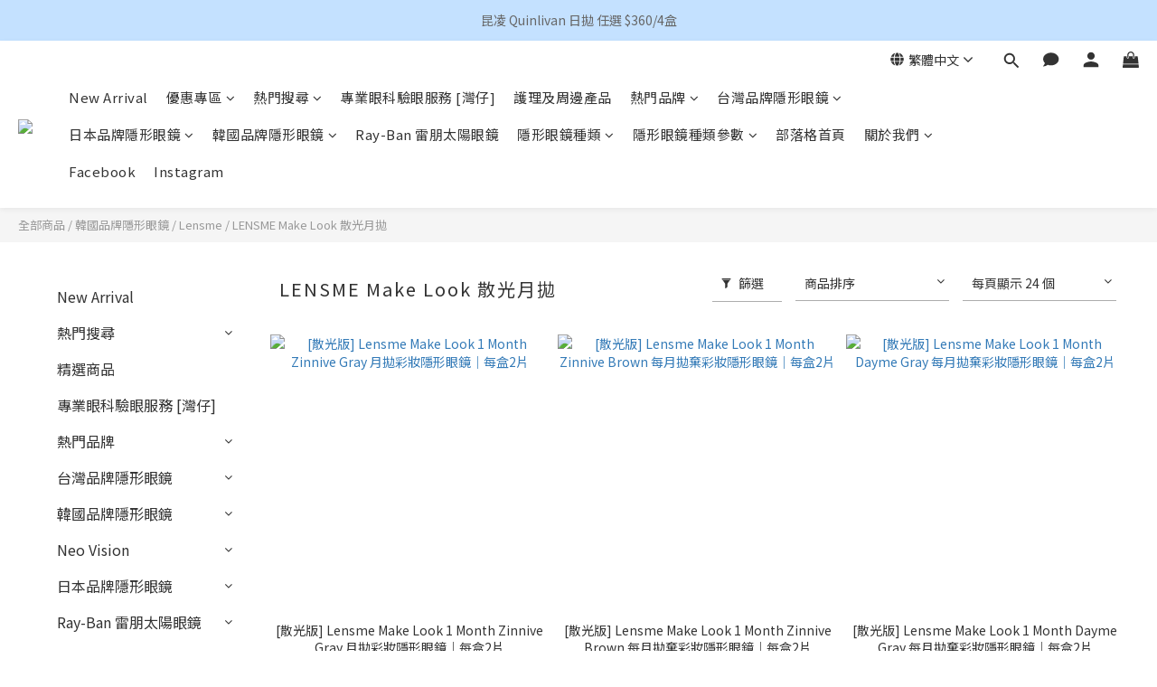

--- FILE ---
content_type: text/html; charset=utf-8
request_url: https://www.conlensstation.com/categories/make-look-toric-1-month
body_size: 108917
content:
<!DOCTYPE html>
<html lang="zh-hant"><head>  <!-- prefetch dns -->
<meta http-equiv="x-dns-prefetch-control" content="on">
<link rel="dns-prefetch" href="https://cdn.shoplineapp.com">
<link rel="preconnect" href="https://cdn.shoplineapp.com" crossorigin>
<link rel="dns-prefetch" href="https://shoplineimg.com">
<link rel="preconnect" href="https://shoplineimg.com">
<link rel="dns-prefetch" href="https://shoplineimg.com">
<link rel="preconnect" href="https://shoplineimg.com" title="image-service-origin">

  <link rel="preload" href="https://cdn.shoplineapp.com/s/javascripts/currencies.js" as="script">





<!-- Wrap what we need here -->


<!-- SEO -->
  
      <title>Make Look toric 1 month ︳ConLens Station隱形眼鏡</title>


      <meta name="description" content="LENSME Make Look 散光月拋">



<!-- Meta -->
  
      <meta property="og:title" content="Make Look toric 1 month ︳ConLens Station隱形眼鏡"/>

      <meta property="og:url" content="https://www.conlensstation.com/categories/make-look-toric-1-month">
      <link rel="canonical" href="https://www.conlensstation.com/categories/make-look-toric-1-month">
      <meta property="og:description" content="LENSME Make Look 散光月拋">

  <meta property="og:image" content="https://img.shoplineapp.com/media/image_clips/629076f1e2a0120024b453c0/original.jpg?1653634801"/>



    <script type="application/ld+json">
    {"@context":"https://schema.org","@type":"WebSite","name":"Conlens station","url":"https://www.conlensstation.com"}
    </script>


<!-- locale meta -->


  <meta name="viewport" content="width=device-width, initial-scale=1.0, viewport-fit=cover">
<meta name="mobile-web-app-capable" content="yes">
<meta name="format-detection" content="telephone=no" />
<meta name="google" value="notranslate">

<!-- Shop icon -->
  <link rel="shortcut icon" type="image/png" href="https://img.shoplineapp.com/media/image_clips/60db295321eb040035b57a06/original.jpg?1624975699">




<!--- Site Ownership Data -->
    <meta name="google-site-verification" content="HNGyg0QLup52vPhEXNkd1IUo2v5-BFKxPcSxnyMatGw">
    <meta name="facebook-domain-verification" content="vzcge3e083tim6mlzefiisktul51wu">
    <meta name="google-site-verification" content="7L3Fmr5xmktU1CL0rgIoZLrlaj_NJbFlxCUN9VVfl2U">
<!--- Site Ownership Data End-->

<!-- Styles -->


        <link rel="stylesheet" media="all" href="https://cdn.shoplineapp.com/assets/lib/bootstrap-3.4.1-4ccbe929d8684c8cc83f72911d02f011655dbd6b146a879612fadcdfa86fa7c7.css" onload="" />

        <link rel="stylesheet" media="print" href="https://cdn.shoplineapp.com/assets/theme_vendor-6eb73ce39fd4a86f966b1ab21edecb479a1d22cae142252ad701407277a4d3be.css" onload="this.media='all'" />


        <link rel="stylesheet" media="print" href="https://cdn.shoplineapp.com/assets/shop-2c8ce8b30f079a0263f27ffd5dfdfce0151366469f06a9a110fb7808a01448e0.css" onload="this.media=&quot;all&quot;" />

            <link rel="stylesheet" media="all" href="https://cdn.shoplineapp.com/assets/v2_themes/ultra_chic/page-categories-cf4c250b9b421bf2574247299724251271e649cd3fc431aaf2e5bc45e30f3a5d.css" onload="" />


    






  <link rel="stylesheet" media="all" href="https://cdn.shoplineapp.com/packs/css/intl_tel_input-0d9daf73.chunk.css" />








<script type="text/javascript">
  window.mainConfig = JSON.parse('{\"sessionId\":\"\",\"merchantId\":\"6034db18393e87003de3f328\",\"appCoreHost\":\"shoplineapp.com\",\"assetHost\":\"https://cdn.shoplineapp.com/packs/\",\"apiBaseUrl\":\"http://shoplineapp.com\",\"eventTrackApi\":\"https://events.shoplytics.com/api\",\"frontCommonsApi\":\"https://front-commons.shoplineapp.com/api\",\"appendToUrl\":\"\",\"env\":\"production\",\"merchantData\":{\"_id\":\"6034db18393e87003de3f328\",\"addon_limit_enabled\":true,\"base_country_code\":\"HK\",\"base_currency\":{\"id\":\"hkd\",\"iso_code\":\"HKD\",\"alternate_symbol\":\"HK$\",\"name\":\"Hong Kong Dollar\",\"symbol_first\":true,\"subunit_to_unit\":100},\"base_currency_code\":\"HKD\",\"beta_feature_keys\":[],\"brand_home_url\":\"https://www.conlensstation.com\",\"checkout_setting\":{\"enable_membership_autocheck\":false,\"enable_subscription_autocheck\":false,\"enabled_abandoned_cart_notification\":true,\"rounding_setting\":{\"enabled\":true,\"smallest_denomination\":10,\"rounding_mode\":\"round_half_even\"}},\"current_plan_key\":\"basket\",\"current_theme_key\":\"ultra_chic\",\"delivery_option_count\":10,\"enabled_stock_reminder\":false,\"handle\":\"conlensstation609\",\"identifier\":\"\",\"instagram_access_token\":\"IGQWRQOEpOV2NpSVRHWkJmdVVhZAGRhcURXWjh1LXlrVWlFU3ZARWDExcWNMeVBtSlo5cVVOVG8wRzJNbVJmM0VSYVZAyRy1UaDRsOG1xczI5T2l0QWszcjg0c0lzdnRZAWElqWEc4eGlvWFNfUQZDZD\",\"instagram_id\":\"4269070309770809\",\"invoice_activation\":\"inactive\",\"is_image_service_enabled\":true,\"mobile_logo_media_url\":\"https://img.shoplineapp.com/media/image_clips/629076ed9b80e6000ffc4041/original.jpg?1653634797\",\"name\":\"Conlens station\",\"order_setting\":{\"invoice_activation\":\"inactive\",\"short_message_activation\":\"inactive\",\"default_out_of_stock_reminder\":false,\"auto_cancel_expired_orders\":true,\"auto_revert_credit\":false,\"enabled_order_auth_expiry\":true,\"enforce_user_login_on_checkout\":false,\"enabled_abandoned_cart_notification\":true,\"enable_order_split_einvoice_reissue\":false,\"no_duplicate_uniform_invoice\":false,\"checkout_without_email\":false,\"hourly_auto_invoice\":false,\"enabled_location_id\":false,\"enabled_sf_hidden_product_name\":false,\"customer_return_order\":{\"enabled\":false,\"available_return_days\":\"7\"},\"customer_cancel_order\":{\"enabled\":false,\"auto_revert_credit\":false},\"custom_fields\":[{\"type\":\"textarea\",\"label\":\"＊購買前請先確認選擇合適的隱形眼鏡弧度、度數、顏色、款色\\n我們不會為客人個人原因（包括但不限於隱形眼鏡弧度/度數不合、不想要、不喜歡顏色/款色、後來度數改變、不常戴引致產品過期）而作出退換。\\n\\n預訂貨品均會標明，否則則為現貨貨品\\n*斷貨的產品有機會需要更多時間訂購, 如需要額外的等候時間, 我們會先whatsapp通知你。\\n\\n貨品訂購及運送需時，一般下單後3-5天會收到。如需要訂購，預計7-14日工作天。如你的訂單是星期五/假期前一天/假期期間提交，我們將會於下一個工作天陸續處理。\\n\\n我們恕不接受急單，如你因為要遠行出門而未能等候到貨及收件，請盡量安排後備收件人協助你取件 敬請客人留意及體諒。\",\"display_type\":\"text_field\",\"name_translations\":{\"zh-hant\":\"＊購買前請先確認選擇合適的隱形眼鏡弧度、度數、顏色、款色\\n我們不會為客人個人原因（包括但不限於隱形眼鏡弧度/度數不合、不想要、不喜歡顏色/款色、後來度數改變、不常戴引致產品過期）而作出退換。\\n\\n預訂貨品均會標明，否則則為現貨貨品\\n*斷貨的產品有機會需要更多時間訂購, 如需要額外的等候時間, 我們會先Whatsapp通知你。\\n\\n貨品訂購及運送需時，一般下單後3-5天會收到。如需要訂購，預計7-14日工作天。如你的訂單是星期五/假期前一天/假期期間提交，我們將會於下一個工作天陸續處理。\\n\\n我們恕不接受急單，如你因為要遠行出門而未能等候到貨及收件，請盡量安排後備收件人協助你取件 敬請客人留意及體諒。\"},\"hint_translations\":{\"en\":\"\",\"zh-hant\":\"\",\"zh-hk\":\"\",\"zh-cn\":\"\",\"zh-tw\":\"\",\"vi\":\"\",\"ms\":\"\",\"ja\":\"\",\"th\":\"\",\"id\":\"\",\"de\":\"\",\"fr\":\"\"}}],\"invoice\":{\"tax_id\":\"\"},\"facebook_messenging\":{\"status\":\"active\"},\"status_update_sms\":{\"status\":\"inactive\"},\"private_info_handle\":{\"enabled\":false,\"custom_fields_enabled\":false}},\"payment_method_count\":10,\"product_setting\":{\"enabled_product_review\":true,\"variation_display\":\"swatches\",\"price_range_enabled\":true},\"promotion_setting\":{\"one_coupon_limit_enabled\":true,\"show_promotion_reminder\":true,\"show_coupon\":true,\"multi_order_discount_strategy\":\"order_or_tier_promotion\",\"order_gift_threshold_mode\":\"after_price_discounts\",\"order_free_shipping_threshold_mode\":\"after_all_discounts\",\"category_item_gift_threshold_mode\":\"before_discounts\",\"category_item_free_shipping_threshold_mode\":\"before_discounts\"},\"rollout_keys\":[\"2FA_google_authenticator\",\"3_layer_category\",\"3_layer_navigation\",\"3_layer_variation\",\"711_CB_13countries\",\"711_CB_pickup_TH\",\"711_c2b_report_v2\",\"711_cross_delivery\",\"MC_manual_order\",\"MO_Apply_Coupon_Code\",\"StaffCanBeDeleted_V1\",\"UTM_export\",\"UTM_register\",\"abandoned_cart_notification\",\"add_system_fontstyle\",\"add_to_cart_revamp\",\"addon_products_limit_10\",\"addon_products_limit_unlimited\",\"addon_quantity\",\"address_format_batch2\",\"address_format_jp\",\"address_format_my\",\"address_format_us\",\"address_format_vn\",\"admin_app_extension\",\"admin_custom_domain\",\"admin_image_service\",\"admin_manual_order\",\"admin_realtime\",\"admin_vietnam_dong\",\"adminapp_order_form\",\"adminapp_wa_contacts_list\",\"ads_system_new_tab\",\"adyen_my_sc\",\"affiliate_by_product\",\"affiliate_dashboard\",\"affiliate_kol_report\",\"affiliate_kol_report_appstore\",\"alipay\",\"alipay_hk_sc\",\"amazon_product_review\",\"android_pos_agent_clockin_n_out\",\"android_pos_purchase_order_partial_in_storage\",\"android_pos_save_send_receipt\",\"android_pos_v2_force_upgrade_version_1-50-0_date_2025-08-30\",\"app_categories_filtering\",\"app_multiplan\",\"app_subscription_prorated_billing\",\"apply_multi_order_discount\",\"apps_store\",\"apps_store_blog\",\"apps_store_fb_comment\",\"apps_store_wishlist\",\"appstore_free_trial\",\"archive_order_data\",\"archive_order_ui\",\"assign_products_to_category\",\"auth_flow_revamp\",\"auto_credit\",\"auto_credit_notify\",\"auto_credit_percentage\",\"auto_credit_recurring\",\"auto_reply_comment\",\"auto_save_sf_plus_address\",\"auto_suspend_admin\",\"back_in_stock_notify\",\"basket_comparising_link_CNY\",\"basket_comparising_link_HKD\",\"basket_comparising_link_TWD\",\"basket_invoice_field\",\"basket_pricing_page_cny\",\"basket_pricing_page_hkd\",\"basket_pricing_page_myr\",\"basket_pricing_page_sgd\",\"basket_pricing_page_thb\",\"basket_pricing_page_twd\",\"basket_pricing_page_usd\",\"basket_pricing_page_vnd\",\"basket_subscription_coupon\",\"basket_subscription_email\",\"bianco_setting\",\"bidding_select_product\",\"bing_ads\",\"birthday_format_v2\",\"block_gtm_for_lighthouse\",\"blog\",\"blog_app\",\"blog_revamp_admin\",\"blog_revamp_admin_category\",\"blog_revamp_doublewrite\",\"blog_revamp_related_products\",\"blog_revamp_shop_category\",\"blog_revamp_singleread\",\"breadcrumb\",\"broadcast_advanced_filters\",\"broadcast_analytics\",\"broadcast_clone\",\"broadcast_email_html\",\"broadcast_facebook_template\",\"broadcast_line_template\",\"broadcast_unsubscribe_email\",\"bulk_action_customer\",\"bulk_action_product\",\"bulk_import_multi_lang\",\"bulk_payment_delivery_setting\",\"bulk_printing_labels_711C2C\",\"bulk_update_dynamic_fields\",\"bulk_update_job\",\"bulk_update_new_fields\",\"bulk_update_product_download_with_filter\",\"bulk_update_tag\",\"bundle_add_type\",\"bundle_group\",\"bundle_page\",\"bundle_pricing\",\"bundle_promotion_apply_enhancement\",\"bundle_stackable\",\"buy_at_amazon\",\"buy_button\",\"buy_now_button\",\"buyandget_promotion\",\"callback_service\",\"cancel_order_by_customer\",\"cancel_order_by_customer_v2\",\"cart_addon\",\"cart_addon_condition\",\"cart_addon_limit\",\"cart_use_product_service\",\"cart_uuid\",\"category_banner_multiple\",\"category_limit_unlimited\",\"category_sorting\",\"channel_amazon\",\"channel_fb\",\"channel_integration\",\"charge_shipping_fee_by_product_qty\",\"chat_widget\",\"chat_widget_livechat\",\"checkout_membercheckbox_toggle\",\"checkout_setting\",\"cn_pricing_page_2019\",\"combine_orders_app\",\"component_h1_tag\",\"connect_new_facebookpage\",\"consolidated_billing\",\"cookie_consent\",\"country_code\",\"coupon_center_back_to_cart\",\"coupon_notification\",\"coupon_v2\",\"create_staff_revamp\",\"credit_campaign\",\"credit_condition_5_tier_ec\",\"credit_point_triggerpoint\",\"criteo\",\"crm_email_custom\",\"crm_notify_preview\",\"crm_sms_custom\",\"crm_sms_notify\",\"cross_shop_tracker\",\"custom_css\",\"custom_home_delivery_tw\",\"custom_notify\",\"custom_order_export\",\"customer_advanced_filter\",\"customer_coupon\",\"customer_custom_field_limit_5\",\"customer_data_secure\",\"customer_edit\",\"customer_export_v2\",\"customer_group\",\"customer_group_analysis\",\"customer_group_filter_p2\",\"customer_group_filter_p3\",\"customer_group_regenerate\",\"customer_group_sendcoupon\",\"customer_import_50000_failure_report\",\"customer_import_v2\",\"customer_import_v3\",\"customer_list\",\"customer_new_report\",\"customer_referral\",\"customer_referral_notify\",\"customer_search_match\",\"customer_tag\",\"dashboard_v2\",\"dashboard_v2_revamp\",\"date_picker_v2\",\"deep_link_support_linepay\",\"deep_link_support_payme\",\"deep_search\",\"default_theme_ultrachic\",\"delivery_time\",\"delivery_time_with_quantity\",\"design_submenu\",\"dev_center_app_store\",\"disable_footer_brand\",\"disable_old_upgrade_reminder\",\"domain_applicable\",\"doris_bien_setting\",\"dusk_setting\",\"dynamic_shipping_rate_refactor\",\"ec_order_unlimit\",\"ecpay_expirydate\",\"ecpay_payment_gateway\",\"einvoice_bulk_update\",\"einvoice_edit\",\"einvoice_newlogic\",\"email_credit_expire_notify\",\"email_custom\",\"email_member_forget_password_notify\",\"email_member_register_notify\",\"email_order_notify\",\"email_verification\",\"enable_body_script\",\"enable_calculate_api_promotion_apply\",\"enable_calculate_api_promotion_filter\",\"enable_cart_api\",\"enable_cart_service\",\"enable_corejs_splitting\",\"enable_lazysizes_image_tag\",\"enable_new_css_bundle\",\"enable_order_status_callback_revamp_for_promotion\",\"enable_order_status_callback_revamp_for_storefront\",\"enable_promotion_usage_record\",\"enable_shopjs_splitting\",\"enhanced_catalog_feed\",\"exclude_product\",\"exclude_product_v2\",\"execute_shipment_permission\",\"export_inventory_report_v2\",\"express_cart\",\"facebook_ads\",\"facebook_dia\",\"facebook_login\",\"facebook_messenger_subscription\",\"facebook_pixel_manager\",\"fb_broadcast\",\"fb_broadcast_sc\",\"fb_broadcast_sc_p2\",\"fb_comment_app\",\"fb_entrance_optimization\",\"fb_feed_unlimit\",\"fb_group\",\"fb_multi_category_feed\",\"fb_pixel_matching\",\"fb_pixel_v2\",\"fb_post_management\",\"fb_product_set\",\"fb_ssapi\",\"fb_sub_button\",\"fbe_oe\",\"fbe_shop\",\"fbe_v2\",\"fbe_v2_edit\",\"fbig_shop_disabled\",\"feature_alttag_phase1\",\"feature_alttag_phase2\",\"flash_price_campaign\",\"fm_order_receipt\",\"fmt_c2c_newlabel\",\"fmt_revision\",\"footer_builder\",\"footer_builder_new\",\"form_builder\",\"form_builder_access\",\"form_builder_user_management\",\"form_builder_v2_elements\",\"form_builder_v2_receiver\",\"form_builder_v2_report\",\"fps_rolling_key\",\"freeshipping_promotion_condition\",\"get_coupon\",\"get_promotions_by_cart\",\"gift_promotion_condition\",\"gift_shipping_promotion_discount_condition\",\"gifts_limit_10\",\"gifts_limit_unlimited\",\"gmv_revamp\",\"godaddy\",\"google_ads_api\",\"google_ads_manager\",\"google_analytics_4\",\"google_analytics_manager\",\"google_content_api\",\"google_dynamic_remarketing_tag\",\"google_enhanced_conversions\",\"google_preorder_feed\",\"google_product_category_3rdlayer\",\"google_recaptcha\",\"google_remarketing_manager\",\"google_signup_login\",\"google_tag_manager\",\"gp_tw_sc\",\"group_url_bind_post_live\",\"h2_tag_phase1\",\"hct_logistics_bills_report\",\"hidden_product\",\"hidden_product_p2\",\"hide_credit_point_record_balance\",\"hk_pricing_page_2019\",\"hkd_pricing_page_disabled_2020\",\"ig_browser_notify\",\"ig_live\",\"ig_login_entrance\",\"ig_new_api\",\"image_gallery\",\"image_gallery_p2\",\"image_host_by_region\",\"image_limit_100000\",\"image_limit_30000\",\"image_widget_mobile\",\"increase_variation_limit\",\"instagram_create_post\",\"instagram_post_sales\",\"instant_order_form\",\"integrated_label_711\",\"integrated_sfexpress\",\"integration_one\",\"inventory_change_reason\",\"inventory_search_v2\",\"job_api_products_export\",\"job_api_user_export\",\"job_product_import\",\"jquery_v3\",\"kingsman_v2_setting\",\"layout_engine_service_kingsman_blogs\",\"layout_engine_service_kingsman_member_center\",\"layout_engine_service_kingsman_pdp\",\"layout_engine_service_kingsman_plp\",\"layout_engine_service_kingsman_promotions\",\"line_ads_tag\",\"line_broadcast\",\"line_login\",\"line_login_mobile\",\"line_shopping_new_fields\",\"live_after_keyword\",\"live_announce_bids\",\"live_announce_buyer\",\"live_bidding\",\"live_bulk_checkoutlink\",\"live_bulk_edit\",\"live_checkout_notification\",\"live_checkout_notification_all\",\"live_checkout_notification_message\",\"live_comment_discount\",\"live_comment_robot\",\"live_create_product_v2\",\"live_crosspost\",\"live_dashboard_product\",\"live_event_discount\",\"live_exclusive_price\",\"live_fb_group\",\"live_fhd_video\",\"live_general_settings\",\"live_group_event\",\"live_host_panel\",\"live_ig_messenger_broadcast\",\"live_ig_product_recommend\",\"live_im_switch\",\"live_keyword_switch\",\"live_line_broadcast\",\"live_line_multidisplay\",\"live_luckydraw_enhancement\",\"live_messenger_broadcast\",\"live_order_block\",\"live_print_advanced\",\"live_product_recommend\",\"live_shopline_keyword\",\"live_stream_settings\",\"locale_revamp\",\"logistic_bill_v2_711_b2c\",\"logistic_bill_v2_711_c2c\",\"logo_favicon\",\"luckydraw_products\",\"luckydraw_qualification\",\"manual_activation\",\"manual_order\",\"manual_order_7-11\",\"manual_order_ec_to_sc\",\"manually_bind_post\",\"mc-history-instant\",\"mc_711crossborder\",\"mc_ad_tag\",\"mc_assign_message\",\"mc_auto_bind_member\",\"mc_autoreply_question\",\"mc_broadcast\",\"mc_bulk_read\",\"mc_chatbot_template\",\"mc_delete_message\",\"mc_edit_cart\",\"mc_history_instant\",\"mc_history_post\",\"mc_im\",\"mc_inbox_autoreply\",\"mc_instant_notifications\",\"mc_invoicetitle_optional\",\"mc_keyword_autotagging\",\"mc_line_broadcast\",\"mc_line_cart\",\"mc_logistics_hct\",\"mc_logistics_tcat\",\"mc_manage_blacklist\",\"mc_mark_todo\",\"mc_new_menu\",\"mc_phone_tag\",\"mc_reminder_unpaid\",\"mc_reply_pic\",\"mc_setting_message\",\"mc_setting_orderform\",\"mc_shop_message_refactor\",\"mc_sort_waitingtime\",\"mc_sort_waitingtime_new\",\"mc_tw_invoice\",\"media_gcp_upload\",\"member_center_profile_revamp\",\"member_import_notify\",\"member_info_reward\",\"member_info_reward_subscription\",\"member_password_setup_notify\",\"membership_tier_double_write\",\"memebr_center_point_credit_revamp\",\"menu_limit_100\",\"menu_limit_unlimited\",\"merchant_bills_slp\",\"message_center_v3\",\"message_revamp\",\"mo_remove_discount\",\"mobile_and_email_signup\",\"mobile_signup_p2\",\"modularize_address_format\",\"molpay_credit_card\",\"multi_lang\",\"multicurrency\",\"my_pricing_page_2019\",\"myapp_reauth_alert\",\"myr_pricing_page_disabled_2020\",\"new_app_subscription\",\"new_layout_for_mobile_and_pc\",\"new_onboarding_flow\",\"new_return_management\",\"new_settings_apply_all_promotion\",\"new_signup_flow\",\"new_sinopac_3d\",\"notification_custom_sending_time\",\"npb_theme_philia\",\"npb_widget_font_size_color\",\"ob_revamp\",\"ob_sgstripe\",\"ob_twecpay\",\"oceanpay\",\"old_fbe_removal\",\"onboarding_basketplan\",\"onboarding_handle\",\"one_new_filter\",\"one_page_store_checkout\",\"one_page_store_clone\",\"one_page_store_product_set\",\"oneship_installable\",\"online_credit_redemption_toggle\",\"online_store_design\",\"online_store_design_setup_guide_basketplan\",\"order_add_to_cart\",\"order_archive_calculation_revamp_crm_amount\",\"order_archive_calculation_revamp_crm_member\",\"order_archive_product_testing\",\"order_archive_testing\",\"order_archive_testing_crm\",\"order_archive_testing_order_details\",\"order_archive_testing_return_order\",\"order_confirmation_slip_upload\",\"order_custom_field_limit_5\",\"order_custom_notify\",\"order_decoupling_product_revamp\",\"order_discount_stackable\",\"order_export_366day\",\"order_export_v2\",\"order_filter_shipped_date\",\"order_message_broadcast\",\"order_new_source\",\"order_promotion_split\",\"order_search_custom_field\",\"order_search_sku\",\"order_select_across_pages\",\"order_sms_notify\",\"order_split\",\"order_status_non_automation\",\"order_status_tag_color\",\"order_tag\",\"orderemail_new_logic\",\"other_custom_notify\",\"out_of_stock_order\",\"page_builder_revamp\",\"page_builder_revamp_theme_setting\",\"page_builder_revamp_theme_setting_initialized\",\"page_builder_section_cache_enabled\",\"page_builder_widget_accordion\",\"page_builder_widget_blog\",\"page_builder_widget_category\",\"page_builder_widget_collage\",\"page_builder_widget_countdown\",\"page_builder_widget_custom_liquid\",\"page_builder_widget_instagram\",\"page_builder_widget_product_text\",\"page_builder_widget_subscription\",\"page_builder_widget_video\",\"page_limit_unlimited\",\"page_use_product_service\",\"page_view_cache\",\"pakpobox\",\"partial_free_shipping\",\"payme\",\"payment_condition\",\"payment_fee_config\",\"payment_image\",\"payment_octopus\",\"payment_slip_notify\",\"paypal_upgrade\",\"pdp_image_lightbox\",\"pdp_image_lightbox_icon\",\"pending_subscription\",\"philia_setting\",\"pickup_remember_store\",\"plp_label_wording\",\"plp_product_seourl\",\"plp_variation_selector\",\"pos_only_product_settings\",\"pos_retail_store_price\",\"pos_setup_guide_basketplan\",\"post_cancel_connect\",\"post_commerce_stack_comment\",\"post_fanpage_luckydraw\",\"post_fb_group\",\"post_general_setting\",\"post_lock_pd\",\"post_sales_dashboard\",\"postsale_auto_reply\",\"postsale_create_post\",\"postsale_ig_auto_reply\",\"postsales_connect_multiple_posts\",\"preset_publish\",\"price_discount_label_plp\",\"product_available_time\",\"product_cost_permission\",\"product_feed_info\",\"product_feed_manager_availability\",\"product_feed_revamp\",\"product_index_v2\",\"product_info\",\"product_limit_1000\",\"product_limit_unlimited\",\"product_log_v2\",\"product_quantity_update\",\"product_recommendation_abtesting\",\"product_revamp_doublewrite\",\"product_revamp_singleread\",\"product_review_import\",\"product_review_import_installable\",\"product_review_plp\",\"product_review_reward\",\"product_search\",\"product_set_revamp\",\"product_set_v2_enhancement\",\"product_summary\",\"promotion_blacklist\",\"promotion_filter_by_date\",\"promotion_first_purchase\",\"promotion_hour\",\"promotion_limit_100\",\"promotion_minitem\",\"promotion_page\",\"promotion_page_reminder\",\"promotion_page_seo_button\",\"promotion_record_archive_test\",\"promotion_reminder\",\"purchase_limit_campaign\",\"quick_answer\",\"recaptcha_reset_pw\",\"redirect_301_settings\",\"rejected_bill_reminder\",\"remove_fblike_sc\",\"repay_cookie\",\"replace_janus_interface\",\"replace_lms_old_oa_interface\",\"reports\",\"revert_credit\",\"revert_credit_p2\",\"revert_credit_status\",\"sales_dashboard\",\"sangria_setting\",\"sc_advanced_keyword\",\"sc_alipay_standard\",\"sc_atm\",\"sc_auto_bind_member\",\"sc_autodetect_address\",\"sc_autodetect_paymentslip\",\"sc_autoreply_icebreaker\",\"sc_clearcart\",\"sc_clearcart_all\",\"sc_comment_label\",\"sc_comment_list\",\"sc_conversations_statistics_sunset\",\"sc_download_adminapp\",\"sc_group_pm_commentid\",\"sc_group_webhook\",\"sc_intercom\",\"sc_list_search\",\"sc_mo_711emap\",\"sc_outstock_msg\",\"sc_overall_statistics_api_v3\",\"sc_pickup\",\"sc_product_set\",\"sc_product_variation\",\"sc_slp_subscription_promotion\",\"sc_standard\",\"sc_store_pickup\",\"sc_wa_message_report\",\"scheduled_home_page\",\"search_function_image_gallery\",\"security_center\",\"select_all_customer\",\"select_all_inventory\",\"send_coupon_notification\",\"session_expiration_period\",\"setup_guide_basketplan\",\"sfexpress_centre\",\"sfexpress_eflocker\",\"sfexpress_service\",\"sfexpress_store\",\"sg_onboarding_currency\",\"share_cart_link\",\"shop_builder_plp\",\"shop_category_filter\",\"shop_category_filter_bulk_action\",\"shop_product_search_rate_limit\",\"shop_related_recaptcha\",\"shop_template_advanced_setting\",\"shopline_captcha\",\"shopline_email_captcha\",\"shopline_product_reviews\",\"shoplytics_api_ordersales_v4\",\"shoplytics_api_psa_wide_table\",\"shoplytics_benchmark\",\"shoplytics_broadcast_api_v3\",\"shoplytics_channel_store_permission\",\"shoplytics_credit_analysis\",\"shoplytics_customer_refactor_api_v3\",\"shoplytics_date_picker_v2\",\"shoplytics_event_realtime_refactor_api_v3\",\"shoplytics_events_api_v3\",\"shoplytics_export_flex\",\"shoplytics_homepage_v2\",\"shoplytics_invoices_api_v3\",\"shoplytics_lite\",\"shoplytics_membership_tier_growth\",\"shoplytics_orders_api_v3\",\"shoplytics_ordersales_v3\",\"shoplytics_payments_api_v3\",\"shoplytics_pro\",\"shoplytics_product_revamp_api_v3\",\"shoplytics_promotions_api_v3\",\"shoplytics_psa_multi_stores_export\",\"shoplytics_psa_sub_categories\",\"shoplytics_rfim_enhancement_v3\",\"shoplytics_session_metrics\",\"shoplytics_staff_api_v3\",\"shoplytics_to_hd\",\"shopping_session_enabled\",\"signin_register_revamp\",\"skya_setting\",\"sl_logistics_bulk_action\",\"sl_logistics_fmt_freeze\",\"sl_logistics_modularize\",\"sl_payment_alipay\",\"sl_payment_cc\",\"sl_payment_hk_alipay\",\"sl_payment_standard_v2\",\"sl_payment_type_check\",\"sl_payments_apple_pay\",\"sl_payments_cc_promo\",\"sl_payments_my_cc\",\"sl_payments_my_fpx\",\"sl_payments_sg_cc\",\"sl_pos\",\"sl_pos_admin_cancel_order\",\"sl_pos_admin_delete_order\",\"sl_pos_admin_inventory_transfer\",\"sl_pos_admin_order_archive_testing\",\"sl_pos_admin_purchase_order\",\"sl_pos_admin_register_shift\",\"sl_pos_admin_staff\",\"sl_pos_agent_by_channel\",\"sl_pos_agent_clockin_n_out\",\"sl_pos_agent_performance\",\"sl_pos_android_A4_printer\",\"sl_pos_android_check_cart_items_with_local_db\",\"sl_pos_android_order_reduction\",\"sl_pos_android_receipt_enhancement\",\"sl_pos_app_order_archive_testing\",\"sl_pos_app_transaction_filter_enhance\",\"sl_pos_bugfender_log_reduction\",\"sl_pos_bulk_import_update_enhancement\",\"sl_pos_check_duplicate_create_order\",\"sl_pos_claim_coupon\",\"sl_pos_convert_order_to_cart_by_snapshot\",\"sl_pos_customerID_duplicate_check\",\"sl_pos_customer_info_enhancement\",\"sl_pos_customized_price\",\"sl_pos_disable_touchid_unlock\",\"sl_pos_discount\",\"sl_pos_einvoice_refactor\",\"sl_pos_feature_permission\",\"sl_pos_force_upgrade_1-109-0\",\"sl_pos_force_upgrade_1-110-1\",\"sl_pos_free_gifts_promotion\",\"sl_pos_from_Swift_to_OC\",\"sl_pos_iOS_A4_printer\",\"sl_pos_iOS_app_transaction_filter_enhance\",\"sl_pos_iOS_cashier_revamp_cart\",\"sl_pos_iOS_cashier_revamp_product_list\",\"sl_pos_iPadOS_version_upgrade_remind_16_0_0\",\"sl_pos_initiate_couchbase\",\"sl_pos_inventory_count\",\"sl_pos_inventory_count_difference_reason\",\"sl_pos_inventory_count_for_selected_products\",\"sl_pos_inventory_feature_module\",\"sl_pos_inventory_transfer_app_can_create_note_date\",\"sl_pos_inventory_transfer_insert_enhancement\",\"sl_pos_inventory_transfer_request\",\"sl_pos_invoice_product_name_filter\",\"sl_pos_invoice_swiftUI_revamp\",\"sl_pos_invoice_toast_show\",\"sl_pos_ios_receipt_info_enhancement\",\"sl_pos_ios_small_label_enhancement\",\"sl_pos_ios_version_upgrade_remind\",\"sl_pos_itc\",\"sl_pos_logo_terms_and_condition\",\"sl_pos_member_price\",\"sl_pos_new_report_customer_analysis\",\"sl_pos_new_report_daily_payment_methods\",\"sl_pos_new_report_overview\",\"sl_pos_new_report_product_preorder\",\"sl_pos_new_report_transaction_detail\",\"sl_pos_no_minimum_age\",\"sl_pos_order_refactor_admin\",\"sl_pos_order_upload_using_pos_service\",\"sl_pos_partial_return\",\"sl_pos_password_setting_refactor\",\"sl_pos_payment\",\"sl_pos_payment_method_picture\",\"sl_pos_payment_method_prioritized_and_hidden\",\"sl_pos_payoff_preorder\",\"sl_pos_product_add_to_cart_refactor\",\"sl_pos_product_variation_ui\",\"sl_pos_promotion\",\"sl_pos_purchase_order_onlinestore\",\"sl_pos_purchase_order_partial_in_storage\",\"sl_pos_receipt_information\",\"sl_pos_receipt_preorder_return_enhancement\",\"sl_pos_receipt_swiftUI_revamp\",\"sl_pos_register_shift\",\"sl_pos_report_shoplytics_psi\",\"sl_pos_revert_credit\",\"sl_pos_round_adj\",\"sl_pos_save_send_receipt\",\"sl_pos_show_coupon\",\"sl_pos_stock_refactor\",\"sl_pos_supplier_refactor\",\"sl_pos_toast_revamp\",\"sl_pos_transaction_conflict\",\"sl_pos_transaction_view_admin\",\"sl_pos_transfer_onlinestore\",\"sl_pos_user_permission\",\"sl_pos_variation_setting_refactor\",\"sl_purchase_order_search_create_enhancement\",\"slp_bank_promotion\",\"slp_product_subscription\",\"slp_remember_credit_card\",\"slp_swap\",\"smart_omo_appstore\",\"smart_product_recommendation\",\"smart_product_recommendation_plus\",\"smart_product_recommendation_regular\",\"smart_recommended_related_products\",\"sms_custom\",\"sms_with_shop_name\",\"social_channel_revamp\",\"social_channel_user\",\"social_name_in_order\",\"sso_lang_th\",\"sso_lang_vi\",\"staff_elasticsearch\",\"staff_limit_5\",\"staff_service_migration\",\"static_resource_host_by_region\",\"stop_slp_approvedemail\",\"storefront_app_extension\",\"storefront_return\",\"stripe_3d_secure\",\"stripe_3ds_cny\",\"stripe_3ds_hkd\",\"stripe_3ds_myr\",\"stripe_3ds_sgd\",\"stripe_3ds_thb\",\"stripe_3ds_usd\",\"stripe_3ds_vnd\",\"stripe_google_pay\",\"stripe_payment_intents\",\"stripe_radar\",\"stripe_subscription_my_account\",\"structured_data\",\"sub_sgstripe\",\"subscription_config_edit\",\"subscription_config_edit_delivery_payment\",\"subscription_currency\",\"tappay_3D_secure\",\"tappay_sdk_v2_3_2\",\"tappay_sdk_v3\",\"tax_inclusive_setting\",\"taxes_settings\",\"tcat_711pickup_sl_logisitics\",\"tcat_logistics_bills_report\",\"tcat_newlabel\",\"th_pricing_page_2020\",\"thb_pricing_page_disabled_2020\",\"theme_bianco\",\"theme_doris_bien\",\"theme_kingsman_v2\",\"theme_level_3\",\"theme_sangria\",\"theme_ultrachic\",\"tnc-checkbox\",\"toggle_mobile_category\",\"tw_app_shopback_cashback\",\"tw_fm_sms\",\"tw_pricing_page_2019\",\"tw_stripe_subscription\",\"twd_pricing_page_disabled_2020\",\"uc_integration\",\"uc_v2_endpoints\",\"ultra_setting\",\"unified_admin\",\"use_ngram_for_order_search\",\"user_center_social_channel\",\"user_credits\",\"variant_image_selector\",\"variant_saleprice_cost_weight\",\"variation_label_swatches\",\"varm_setting\",\"vn_pricing_page_2020\",\"vnd_pricing_page_disabled_2020\",\"whatsapp_extension\",\"whatsapp_order_form\",\"whatsapp_orderstatus_toggle\",\"yahoo_dot\",\"youtube_live_shopping\",\"zotabox_installable\"],\"shop_default_home_url\":\"https://conlensstation609.shoplineapp.com\",\"shop_status\":\"open\",\"show_sold_out\":false,\"sl_payment_merchant_id\":\"1169153745427255296\",\"supported_languages\":[\"en\",\"zh-hant\"],\"tags\":[\"cosmetic\"],\"time_zone\":\"Asia/Hong_Kong\",\"updated_at\":\"2026-01-31T13:02:00.866Z\",\"user_setting\":{\"_id\":\"6034db19eb93a400175ca264\",\"created_at\":\"2021-02-23T10:38:17.254Z\",\"data\":{\"general_fields\":[{\"type\":\"gender\",\"options\":{\"order\":{\"include\":\"false\",\"required\":\"false\"},\"signup\":{\"include\":\"true\",\"required\":\"false\"},\"profile\":{\"include\":\"true\",\"required\":\"false\"}}},{\"type\":\"birthday\",\"options\":{\"order\":{\"include\":\"false\",\"required\":\"false\"},\"signup\":{\"include\":\"true\",\"required\":\"true\"},\"profile\":{\"include\":\"true\",\"required\":\"true\"}}}],\"minimum_age_limit\":\"13\",\"facebook_login\":{\"status\":\"inactive\",\"app_id\":\"\"},\"enable_facebook_comment\":\"\",\"facebook_comment\":\"\",\"line_login\":\"\",\"recaptcha_signup\":{\"status\":\"false\",\"site_key\":\"\"},\"email_verification\":{\"status\":\"true\"},\"login_with_verification\":{\"status\":\"false\"},\"upgrade_reminder\":\"\",\"enable_member_point\":false,\"enable_user_credit\":true,\"signup_method\":\"email\",\"sms_verification\":{\"status\":\"false\"},\"member_info_reward\":{\"enabled\":false,\"coupons\":{\"enabled\":false}},\"send_birthday_credit_period\":\"monthly\"},\"item_type\":\"\",\"key\":\"users\",\"name\":null,\"owner_id\":\"6034db18393e87003de3f328\",\"owner_type\":\"Merchant\",\"publish_status\":\"published\",\"status\":\"active\",\"updated_at\":\"2024-09-10T09:21:29.952Z\",\"value\":null}},\"localeData\":{\"loadedLanguage\":{\"name\":\"繁體中文\",\"code\":\"zh-hant\"},\"supportedLocales\":[{\"name\":\"English\",\"code\":\"en\"},{\"name\":\"繁體中文\",\"code\":\"zh-hant\"}]},\"currentUser\":null,\"themeSettings\":{\"background\":\"ultra_chic_light\",\"primary-color\":\"FF1700\",\"theme_color\":\"rebel.maroon\",\"mobile_categories_removed\":true,\"categories_collapsed\":true,\"mobile_categories_collapsed\":true,\"image_fill\":false,\"hide_language_selector\":false,\"is_multicurrency_enabled\":false,\"show_promotions_on_product\":true,\"enabled_quick_cart\":true,\"plp_wishlist\":true,\"buy_now_button\":{\"enabled\":true,\"color\":\"fb7813\"},\"opens_in_new_tab\":false,\"category_page\":\"24\",\"goto_top\":true,\"plp_variation_selector\":{\"enabled\":false,\"show_variation\":1},\"messages_enabled\":true,\"hide_languages\":\"\",\"page_background\":\"FFFFFF\",\"page_text\":\"333333\",\"page_text_link\":\"3493fb\",\"announcement_background\":\"c4e1ff\",\"announcement_text\":\"666666\",\"header_background\":\"ffffff\",\"header_text\":\"333333\",\"header_icon\":\"333333\",\"primary_background\":\"e02020\",\"primary_text\":\"FFFFFF\",\"buy_now_background\":\"e02020\",\"buy_now_text\":\"FFFFFF\",\"footer_background\":\"d2e9ff\",\"footer_text\":\"333333\",\"footer_icon\":\"333333\",\"copyright_background\":\"F7F7F7\",\"copyright_text\":\"999999\",\"font_title\":\"Noto Sans\",\"font_size_title\":\"1\",\"font_paragraph\":\"Noto Sans\",\"font_size_paragraph\":\"1\",\"variation_image_selector_enabled\":false,\"variation_image_selector_variation\":1,\"hide_share_buttons\":false,\"enable_gdpr_cookies_banner\":false,\"updated_with_new_page_builder\":true},\"isMultiCurrencyEnabled\":true,\"features\":{\"plans\":{\"free\":{\"member_price\":false,\"cart_addon\":false,\"google_analytics_ecommerce\":false,\"membership\":false,\"shopline_logo\":true,\"user_credit\":{\"manaul\":false,\"auto\":false},\"variant_image_selector\":false},\"standard\":{\"member_price\":false,\"cart_addon\":false,\"google_analytics_ecommerce\":false,\"membership\":false,\"shopline_logo\":true,\"user_credit\":{\"manaul\":false,\"auto\":false},\"variant_image_selector\":false},\"starter\":{\"member_price\":false,\"cart_addon\":false,\"google_analytics_ecommerce\":false,\"membership\":false,\"shopline_logo\":true,\"user_credit\":{\"manaul\":false,\"auto\":false},\"variant_image_selector\":false},\"pro\":{\"member_price\":false,\"cart_addon\":false,\"google_analytics_ecommerce\":false,\"membership\":false,\"shopline_logo\":false,\"user_credit\":{\"manaul\":false,\"auto\":false},\"variant_image_selector\":false},\"business\":{\"member_price\":false,\"cart_addon\":false,\"google_analytics_ecommerce\":true,\"membership\":true,\"shopline_logo\":false,\"user_credit\":{\"manaul\":false,\"auto\":false},\"facebook_comments_plugin\":true,\"variant_image_selector\":false},\"basic\":{\"member_price\":false,\"cart_addon\":false,\"google_analytics_ecommerce\":false,\"membership\":false,\"shopline_logo\":false,\"user_credit\":{\"manaul\":false,\"auto\":false},\"variant_image_selector\":false},\"basic2018\":{\"member_price\":false,\"cart_addon\":false,\"google_analytics_ecommerce\":false,\"membership\":false,\"shopline_logo\":true,\"user_credit\":{\"manaul\":false,\"auto\":false},\"variant_image_selector\":false},\"sc\":{\"member_price\":false,\"cart_addon\":false,\"google_analytics_ecommerce\":true,\"membership\":false,\"shopline_logo\":true,\"user_credit\":{\"manaul\":false,\"auto\":false},\"facebook_comments_plugin\":true,\"facebook_chat_plugin\":true,\"variant_image_selector\":false},\"advanced\":{\"member_price\":false,\"cart_addon\":false,\"google_analytics_ecommerce\":true,\"membership\":false,\"shopline_logo\":false,\"user_credit\":{\"manaul\":false,\"auto\":false},\"facebook_comments_plugin\":true,\"facebook_chat_plugin\":true,\"variant_image_selector\":false},\"premium\":{\"member_price\":true,\"cart_addon\":true,\"google_analytics_ecommerce\":true,\"membership\":true,\"shopline_logo\":false,\"user_credit\":{\"manaul\":true,\"auto\":true},\"google_dynamic_remarketing\":true,\"facebook_comments_plugin\":true,\"facebook_chat_plugin\":true,\"wish_list\":true,\"facebook_messenger_subscription\":true,\"product_feed\":true,\"express_checkout\":true,\"variant_image_selector\":true},\"enterprise\":{\"member_price\":true,\"cart_addon\":true,\"google_analytics_ecommerce\":true,\"membership\":true,\"shopline_logo\":false,\"user_credit\":{\"manaul\":true,\"auto\":true},\"google_dynamic_remarketing\":true,\"facebook_comments_plugin\":true,\"facebook_chat_plugin\":true,\"wish_list\":true,\"facebook_messenger_subscription\":true,\"product_feed\":true,\"express_checkout\":true,\"variant_image_selector\":true},\"crossborder\":{\"member_price\":true,\"cart_addon\":true,\"google_analytics_ecommerce\":true,\"membership\":true,\"shopline_logo\":false,\"user_credit\":{\"manaul\":true,\"auto\":true},\"google_dynamic_remarketing\":true,\"facebook_comments_plugin\":true,\"facebook_chat_plugin\":true,\"wish_list\":true,\"facebook_messenger_subscription\":true,\"product_feed\":true,\"express_checkout\":true,\"variant_image_selector\":true},\"o2o\":{\"member_price\":true,\"cart_addon\":true,\"google_analytics_ecommerce\":true,\"membership\":true,\"shopline_logo\":false,\"user_credit\":{\"manaul\":true,\"auto\":true},\"google_dynamic_remarketing\":true,\"facebook_comments_plugin\":true,\"facebook_chat_plugin\":true,\"wish_list\":true,\"facebook_messenger_subscription\":true,\"product_feed\":true,\"express_checkout\":true,\"subscription_product\":true,\"variant_image_selector\":true}}},\"requestCountry\":\"US\",\"trackerEventData\":{\"Category ID\":\"6110db9dc52bf30035e17d25\"},\"isRecaptchaEnabled\":false,\"isRecaptchaEnterprise\":true,\"recaptchaEnterpriseSiteKey\":\"6LeMcv0hAAAAADjAJkgZLpvEiuc6migO0KyLEadr\",\"recaptchaEnterpriseCheckboxSiteKey\":\"6LfQVEEoAAAAAAzllcvUxDYhfywH7-aY52nsJ2cK\",\"recaptchaSiteKey\":\"6LeMcv0hAAAAADjAJkgZLpvEiuc6migO0KyLEadr\",\"currencyData\":{\"supportedCurrencies\":[{\"name\":\"$ HKD\",\"symbol\":\"$\",\"iso_code\":\"hkd\"},{\"name\":\"P MOP\",\"symbol\":\"P\",\"iso_code\":\"mop\"},{\"name\":\"¥ CNY\",\"symbol\":\"¥\",\"iso_code\":\"cny\"},{\"name\":\"$ TWD\",\"symbol\":\"$\",\"iso_code\":\"twd\"},{\"name\":\"$ USD\",\"symbol\":\"$\",\"iso_code\":\"usd\"},{\"name\":\"$ SGD\",\"symbol\":\"$\",\"iso_code\":\"sgd\"},{\"name\":\"€ EUR\",\"symbol\":\"€\",\"iso_code\":\"eur\"},{\"name\":\"$ AUD\",\"symbol\":\"$\",\"iso_code\":\"aud\"},{\"name\":\"£ GBP\",\"symbol\":\"£\",\"iso_code\":\"gbp\"},{\"name\":\"₱ PHP\",\"symbol\":\"₱\",\"iso_code\":\"php\"},{\"name\":\"RM MYR\",\"symbol\":\"RM\",\"iso_code\":\"myr\"},{\"name\":\"฿ THB\",\"symbol\":\"฿\",\"iso_code\":\"thb\"},{\"name\":\"د.إ AED\",\"symbol\":\"د.إ\",\"iso_code\":\"aed\"},{\"name\":\"¥ JPY\",\"symbol\":\"¥\",\"iso_code\":\"jpy\"},{\"name\":\"$ BND\",\"symbol\":\"$\",\"iso_code\":\"bnd\"},{\"name\":\"₩ KRW\",\"symbol\":\"₩\",\"iso_code\":\"krw\"},{\"name\":\"Rp IDR\",\"symbol\":\"Rp\",\"iso_code\":\"idr\"},{\"name\":\"₫ VND\",\"symbol\":\"₫\",\"iso_code\":\"vnd\"},{\"name\":\"$ CAD\",\"symbol\":\"$\",\"iso_code\":\"cad\"}],\"requestCountryCurrencyCode\":\"HKD\"},\"previousUrl\":\"\",\"checkoutLandingPath\":\"/cart\",\"webpSupported\":true,\"pageType\":\"products-index\",\"paypalCnClientId\":\"AYVtr8kMzEyRCw725vQM_-hheFyo1FuWeaup4KPSvU1gg44L-NG5e2PNcwGnMo2MLCzGRg4eVHJhuqBP\",\"efoxPayVersion\":\"1.0.60\",\"universalPaymentSDKUrl\":\"https://cdn.myshopline.com\",\"shoplinePaymentCashierSDKUrl\":\"https://cdn.myshopline.com/pay/paymentElement/1.7.1/index.js\",\"shoplinePaymentV2Env\":\"prod\",\"shoplinePaymentGatewayEnv\":\"prod\",\"currentPath\":\"/categories/make-look-toric-1-month\",\"isExceedCartLimitation\":null,\"familyMartEnv\":\"prod\",\"familyMartConfig\":{\"cvsname\":\"familymart.shoplineapp.com\"},\"familyMartFrozenConfig\":{\"cvsname\":\"familymartfreeze.shoplineapp.com\",\"cvslink\":\"https://familymartfreeze.shoplineapp.com/familymart_freeze_callback\",\"emap\":\"https://ecmfme.map.com.tw/ReceiveOrderInfo.aspx\"},\"pageIdentifier\":\"category\",\"staticResourceHost\":\"https://static.shoplineapp.com/\",\"facebookAppId\":\"467428936681900\",\"facebookSdkVersion\":\"v2.7\",\"criteoAccountId\":null,\"criteoEmail\":null,\"shoplineCaptchaEnv\":\"prod\",\"shoplineCaptchaPublicKey\":\"MIGfMA0GCSqGSIb3DQEBAQUAA4GNADCBiQKBgQCUXpOVJR72RcVR8To9lTILfKJnfTp+f69D2azJDN5U9FqcZhdYfrBegVRKxuhkwdn1uu6Er9PWV4Tp8tRuHYnlU+U72NRpb0S3fmToXL3KMKw/4qu2B3EWtxeh/6GPh3leTvMteZpGRntMVmJCJdS8PY1CG0w6QzZZ5raGKXQc2QIDAQAB\",\"defaultBlockedSmsCountries\":\"PS,MG,KE,AO,KG,UG,AZ,ZW,TJ,NG,GT,DZ,BD,BY,AF,LK,MA,EH,MM,EG,LV,OM,LT,UA,RU,KZ,KH,LY,ML,MW,IR,EE\"}');
</script>

  <script
    src="https://browser.sentry-cdn.com/6.8.0/bundle.tracing.min.js"
    integrity="sha384-PEpz3oi70IBfja8491RPjqj38s8lBU9qHRh+tBurFb6XNetbdvlRXlshYnKzMB0U"
    crossorigin="anonymous"
    defer
  ></script>
  <script
    src="https://browser.sentry-cdn.com/6.8.0/captureconsole.min.js"
    integrity="sha384-FJ5n80A08NroQF9DJzikUUhiCaQT2rTIYeJyHytczDDbIiejfcCzBR5lQK4AnmVt"
    crossorigin="anonymous"
    defer
  ></script>

<script>
  function sriOnError (event) {
    if (window.Sentry) window.Sentry.captureException(event);

    var script = document.createElement('script');
    var srcDomain = new URL(this.src).origin;
    script.src = this.src.replace(srcDomain, '');
    if (this.defer) script.setAttribute("defer", "defer");
    document.getElementsByTagName('head')[0].insertBefore(script, null);
  }
</script>

<script>window.lazySizesConfig={},Object.assign(window.lazySizesConfig,{lazyClass:"sl-lazy",loadingClass:"sl-lazyloading",loadedClass:"sl-lazyloaded",preloadClass:"sl-lazypreload",errorClass:"sl-lazyerror",iframeLoadMode:"1",loadHidden:!1});</script>
<script>!function(e,t){var a=t(e,e.document,Date);e.lazySizes=a,"object"==typeof module&&module.exports&&(module.exports=a)}("undefined"!=typeof window?window:{},function(e,t,a){"use strict";var n,i;if(function(){var t,a={lazyClass:"lazyload",loadedClass:"lazyloaded",loadingClass:"lazyloading",preloadClass:"lazypreload",errorClass:"lazyerror",autosizesClass:"lazyautosizes",fastLoadedClass:"ls-is-cached",iframeLoadMode:0,srcAttr:"data-src",srcsetAttr:"data-srcset",sizesAttr:"data-sizes",minSize:40,customMedia:{},init:!0,expFactor:1.5,hFac:.8,loadMode:2,loadHidden:!0,ricTimeout:0,throttleDelay:125};for(t in i=e.lazySizesConfig||e.lazysizesConfig||{},a)t in i||(i[t]=a[t])}(),!t||!t.getElementsByClassName)return{init:function(){},cfg:i,noSupport:!0};var s,o,r,l,c,d,u,f,m,y,h,z,g,v,p,C,b,A,E,_,w,M,N,x,L,W,S,B,T,F,R,D,k,H,O,P,$,q,I,U,j,G,J,K,Q,V=t.documentElement,X=e.HTMLPictureElement,Y="addEventListener",Z="getAttribute",ee=e[Y].bind(e),te=e.setTimeout,ae=e.requestAnimationFrame||te,ne=e.requestIdleCallback,ie=/^picture$/i,se=["load","error","lazyincluded","_lazyloaded"],oe={},re=Array.prototype.forEach,le=function(e,t){return oe[t]||(oe[t]=new RegExp("(\\s|^)"+t+"(\\s|$)")),oe[t].test(e[Z]("class")||"")&&oe[t]},ce=function(e,t){le(e,t)||e.setAttribute("class",(e[Z]("class")||"").trim()+" "+t)},de=function(e,t){var a;(a=le(e,t))&&e.setAttribute("class",(e[Z]("class")||"").replace(a," "))},ue=function(e,t,a){var n=a?Y:"removeEventListener";a&&ue(e,t),se.forEach(function(a){e[n](a,t)})},fe=function(e,a,i,s,o){var r=t.createEvent("Event");return i||(i={}),i.instance=n,r.initEvent(a,!s,!o),r.detail=i,e.dispatchEvent(r),r},me=function(t,a){var n;!X&&(n=e.picturefill||i.pf)?(a&&a.src&&!t[Z]("srcset")&&t.setAttribute("srcset",a.src),n({reevaluate:!0,elements:[t]})):a&&a.src&&(t.src=a.src)},ye=function(e,t){return(getComputedStyle(e,null)||{})[t]},he=function(e,t,a){for(a=a||e.offsetWidth;a<i.minSize&&t&&!e._lazysizesWidth;)a=t.offsetWidth,t=t.parentNode;return a},ze=(l=[],c=r=[],d=function(){var e=c;for(c=r.length?l:r,s=!0,o=!1;e.length;)e.shift()();s=!1},u=function(e,a){s&&!a?e.apply(this,arguments):(c.push(e),o||(o=!0,(t.hidden?te:ae)(d)))},u._lsFlush=d,u),ge=function(e,t){return t?function(){ze(e)}:function(){var t=this,a=arguments;ze(function(){e.apply(t,a)})}},ve=function(e){var t,n=0,s=i.throttleDelay,o=i.ricTimeout,r=function(){t=!1,n=a.now(),e()},l=ne&&o>49?function(){ne(r,{timeout:o}),o!==i.ricTimeout&&(o=i.ricTimeout)}:ge(function(){te(r)},!0);return function(e){var i;(e=!0===e)&&(o=33),t||(t=!0,(i=s-(a.now()-n))<0&&(i=0),e||i<9?l():te(l,i))}},pe=function(e){var t,n,i=99,s=function(){t=null,e()},o=function(){var e=a.now()-n;e<i?te(o,i-e):(ne||s)(s)};return function(){n=a.now(),t||(t=te(o,i))}},Ce=(_=/^img$/i,w=/^iframe$/i,M="onscroll"in e&&!/(gle|ing)bot/.test(navigator.userAgent),N=0,x=0,L=0,W=-1,S=function(e){L--,(!e||L<0||!e.target)&&(L=0)},B=function(e){return null==E&&(E="hidden"==ye(t.body,"visibility")),E||!("hidden"==ye(e.parentNode,"visibility")&&"hidden"==ye(e,"visibility"))},T=function(e,a){var n,i=e,s=B(e);for(p-=a,A+=a,C-=a,b+=a;s&&(i=i.offsetParent)&&i!=t.body&&i!=V;)(s=(ye(i,"opacity")||1)>0)&&"visible"!=ye(i,"overflow")&&(n=i.getBoundingClientRect(),s=b>n.left&&C<n.right&&A>n.top-1&&p<n.bottom+1);return s},R=ve(F=function(){var e,a,s,o,r,l,c,d,u,y,z,_,w=n.elements;if(n.extraElements&&n.extraElements.length>0&&(w=Array.from(w).concat(n.extraElements)),(h=i.loadMode)&&L<8&&(e=w.length)){for(a=0,W++;a<e;a++)if(w[a]&&!w[a]._lazyRace)if(!M||n.prematureUnveil&&n.prematureUnveil(w[a]))q(w[a]);else if((d=w[a][Z]("data-expand"))&&(l=1*d)||(l=x),y||(y=!i.expand||i.expand<1?V.clientHeight>500&&V.clientWidth>500?500:370:i.expand,n._defEx=y,z=y*i.expFactor,_=i.hFac,E=null,x<z&&L<1&&W>2&&h>2&&!t.hidden?(x=z,W=0):x=h>1&&W>1&&L<6?y:N),u!==l&&(g=innerWidth+l*_,v=innerHeight+l,c=-1*l,u=l),s=w[a].getBoundingClientRect(),(A=s.bottom)>=c&&(p=s.top)<=v&&(b=s.right)>=c*_&&(C=s.left)<=g&&(A||b||C||p)&&(i.loadHidden||B(w[a]))&&(m&&L<3&&!d&&(h<3||W<4)||T(w[a],l))){if(q(w[a]),r=!0,L>9)break}else!r&&m&&!o&&L<4&&W<4&&h>2&&(f[0]||i.preloadAfterLoad)&&(f[0]||!d&&(A||b||C||p||"auto"!=w[a][Z](i.sizesAttr)))&&(o=f[0]||w[a]);o&&!r&&q(o)}}),k=ge(D=function(e){var t=e.target;t._lazyCache?delete t._lazyCache:(S(e),ce(t,i.loadedClass),de(t,i.loadingClass),ue(t,H),fe(t,"lazyloaded"))}),H=function(e){k({target:e.target})},O=function(e,t){var a=e.getAttribute("data-load-mode")||i.iframeLoadMode;0==a?e.contentWindow.location.replace(t):1==a&&(e.src=t)},P=function(e){var t,a=e[Z](i.srcsetAttr);(t=i.customMedia[e[Z]("data-media")||e[Z]("media")])&&e.setAttribute("media",t),a&&e.setAttribute("srcset",a)},$=ge(function(e,t,a,n,s){var o,r,l,c,d,u;(d=fe(e,"lazybeforeunveil",t)).defaultPrevented||(n&&(a?ce(e,i.autosizesClass):e.setAttribute("sizes",n)),r=e[Z](i.srcsetAttr),o=e[Z](i.srcAttr),s&&(c=(l=e.parentNode)&&ie.test(l.nodeName||"")),u=t.firesLoad||"src"in e&&(r||o||c),d={target:e},ce(e,i.loadingClass),u&&(clearTimeout(y),y=te(S,2500),ue(e,H,!0)),c&&re.call(l.getElementsByTagName("source"),P),r?e.setAttribute("srcset",r):o&&!c&&(w.test(e.nodeName)?O(e,o):e.src=o),s&&(r||c)&&me(e,{src:o})),e._lazyRace&&delete e._lazyRace,de(e,i.lazyClass),ze(function(){var t=e.complete&&e.naturalWidth>1;u&&!t||(t&&ce(e,i.fastLoadedClass),D(d),e._lazyCache=!0,te(function(){"_lazyCache"in e&&delete e._lazyCache},9)),"lazy"==e.loading&&L--},!0)}),q=function(e){if(!e._lazyRace){var t,a=_.test(e.nodeName),n=a&&(e[Z](i.sizesAttr)||e[Z]("sizes")),s="auto"==n;(!s&&m||!a||!e[Z]("src")&&!e.srcset||e.complete||le(e,i.errorClass)||!le(e,i.lazyClass))&&(t=fe(e,"lazyunveilread").detail,s&&be.updateElem(e,!0,e.offsetWidth),e._lazyRace=!0,L++,$(e,t,s,n,a))}},I=pe(function(){i.loadMode=3,R()}),j=function(){m||(a.now()-z<999?te(j,999):(m=!0,i.loadMode=3,R(),ee("scroll",U,!0)))},{_:function(){z=a.now(),n.elements=t.getElementsByClassName(i.lazyClass),f=t.getElementsByClassName(i.lazyClass+" "+i.preloadClass),ee("scroll",R,!0),ee("resize",R,!0),ee("pageshow",function(e){if(e.persisted){var a=t.querySelectorAll("."+i.loadingClass);a.length&&a.forEach&&ae(function(){a.forEach(function(e){e.complete&&q(e)})})}}),e.MutationObserver?new MutationObserver(R).observe(V,{childList:!0,subtree:!0,attributes:!0}):(V[Y]("DOMNodeInserted",R,!0),V[Y]("DOMAttrModified",R,!0),setInterval(R,999)),ee("hashchange",R,!0),["focus","mouseover","click","load","transitionend","animationend"].forEach(function(e){t[Y](e,R,!0)}),/d$|^c/.test(t.readyState)?j():(ee("load",j),t[Y]("DOMContentLoaded",R),te(j,2e4)),n.elements.length?(F(),ze._lsFlush()):R()},checkElems:R,unveil:q,_aLSL:U=function(){3==i.loadMode&&(i.loadMode=2),I()}}),be=(J=ge(function(e,t,a,n){var i,s,o;if(e._lazysizesWidth=n,n+="px",e.setAttribute("sizes",n),ie.test(t.nodeName||""))for(s=0,o=(i=t.getElementsByTagName("source")).length;s<o;s++)i[s].setAttribute("sizes",n);a.detail.dataAttr||me(e,a.detail)}),K=function(e,t,a){var n,i=e.parentNode;i&&(a=he(e,i,a),(n=fe(e,"lazybeforesizes",{width:a,dataAttr:!!t})).defaultPrevented||(a=n.detail.width)&&a!==e._lazysizesWidth&&J(e,i,n,a))},{_:function(){G=t.getElementsByClassName(i.autosizesClass),ee("resize",Q)},checkElems:Q=pe(function(){var e,t=G.length;if(t)for(e=0;e<t;e++)K(G[e])}),updateElem:K}),Ae=function(){!Ae.i&&t.getElementsByClassName&&(Ae.i=!0,be._(),Ce._())};return te(function(){i.init&&Ae()}),n={cfg:i,autoSizer:be,loader:Ce,init:Ae,uP:me,aC:ce,rC:de,hC:le,fire:fe,gW:he,rAF:ze}});</script>
  <script>!function(e){window.slShadowDomCreate=window.slShadowDomCreate?window.slShadowDomCreate:e}(function(){"use strict";var e="data-shadow-status",t="SL-SHADOW-CONTENT",o={init:"init",complete:"complete"},a=function(e,t,o){if(e){var a=function(e){if(e&&e.target&&e.srcElement)for(var t=e.target||e.srcElement,a=e.currentTarget;t!==a;){if(t.matches("a")){var n=t;e.delegateTarget=n,o.apply(n,[e])}t=t.parentNode}};e.addEventListener(t,a)}},n=function(e){window.location.href.includes("is_preview=2")&&a(e,"click",function(e){e.preventDefault()})},r=function(a){if(a instanceof HTMLElement){var r=!!a.shadowRoot,i=a.previousElementSibling,s=i&&i.tagName;if(!a.getAttribute(e))if(s==t)if(r)console.warn("SL shadow dom warning: The root is aready shadow root");else a.setAttribute(e,o.init),a.attachShadow({mode:"open"}).appendChild(i),n(i),a.slUpdateLazyExtraElements&&a.slUpdateLazyExtraElements(),a.setAttribute(e,o.complete);else console.warn("SL shadow dom warning: The shadow content does not match shadow tag name")}else console.warn("SL shadow dom warning: The root is not HTMLElement")};try{document.querySelectorAll("sl-shadow-root").forEach(function(e){r(e)})}catch(e){console.warn("createShadowDom warning:",e)}});</script>
  <script>!function(){if(window.lazySizes){var e="."+(window.lazySizesConfig?window.lazySizesConfig.lazyClass:"sl-lazy");void 0===window.lazySizes.extraElements&&(window.lazySizes.extraElements=[]),HTMLElement.prototype.slUpdateLazyExtraElements=function(){var n=[];this.shadowRoot&&(n=Array.from(this.shadowRoot.querySelectorAll(e))),n=n.concat(Array.from(this.querySelectorAll(e)));var t=window.lazySizes.extraElements;return 0===n.length||(t&&t.length>0?window.lazySizes.extraElements=t.concat(n):window.lazySizes.extraElements=n,window.lazySizes.loader.checkElems(),this.shadowRoot.addEventListener("lazyloaded",function(e){var n=window.lazySizes.extraElements;if(n&&n.length>0){var t=n.filter(function(n){return n!==e.target});t.length>0?window.lazySizes.extraElements=t:delete window.lazySizes.extraElements}})),n}}else console.warn("Lazysizes warning: window.lazySizes is undefined")}();</script>

  <script src="https://cdn.shoplineapp.com/s/javascripts/currencies.js" defer></script>



<script>
  function generateGlobalSDKObserver(variableName, options = {}) {
    const { isLoaded = (sdk) => !!sdk } = options;
    return {
      [variableName]: {
        funcs: [],
        notify: function() {
          while (this.funcs.length > 0) {
            const func = this.funcs.shift();
            func(window[variableName]);
          }
        },
        subscribe: function(func) {
          if (isLoaded(window[variableName])) {
            func(window[variableName]);
          } else {
            this.funcs.push(func);
          }
          const unsubscribe = function () {
            const index = this.funcs.indexOf(func);
            if (index > -1) {
              this.funcs.splice(index, 1);
            }
          };
          return unsubscribe.bind(this);
        },
      },
    };
  }

  window.globalSDKObserver = Object.assign(
    {},
    generateGlobalSDKObserver('grecaptcha', { isLoaded: function(sdk) { return sdk && sdk.render }}),
    generateGlobalSDKObserver('FB'),
  );
</script>

<style>
  :root {
      --buy-now-button-color: #fb7813;
      --primary-color: #FF1700;

          --category-page: 24;
            --page-background: #FFFFFF;
            --page-background-h: 0;
            --page-background-s: 0%;
            --page-background-l: 100%;
            --page-text: #333333;
            --page-text-h: 0;
            --page-text-s: 0%;
            --page-text-l: 20%;
            --page-text-link: #3493fb;
            --page-text-link-h: 211;
            --page-text-link-s: 96%;
            --page-text-link-l: 59%;
            --announcement-background: #c4e1ff;
            --announcement-background-h: 211;
            --announcement-background-s: 100%;
            --announcement-background-l: 88%;
            --announcement-text: #666666;
            --announcement-text-h: 0;
            --announcement-text-s: 0%;
            --announcement-text-l: 40%;
            --header-background: #ffffff;
            --header-background-h: 0;
            --header-background-s: 0%;
            --header-background-l: 100%;
            --header-text: #333333;
            --header-text-h: 0;
            --header-text-s: 0%;
            --header-text-l: 20%;
            --header-icon: #333333;
            --header-icon-h: 0;
            --header-icon-s: 0%;
            --header-icon-l: 20%;
            --primary-background: #e02020;
            --primary-background-h: 0;
            --primary-background-s: 76%;
            --primary-background-l: 50%;
            --primary-text: #FFFFFF;
            --primary-text-h: 0;
            --primary-text-s: 0%;
            --primary-text-l: 100%;
            --buy-now-background: #e02020;
            --buy-now-background-h: 0;
            --buy-now-background-s: 76%;
            --buy-now-background-l: 50%;
            --buy-now-text: #FFFFFF;
            --buy-now-text-h: 0;
            --buy-now-text-s: 0%;
            --buy-now-text-l: 100%;
            --footer-background: #d2e9ff;
            --footer-background-h: 209;
            --footer-background-s: 100%;
            --footer-background-l: 91%;
            --footer-text: #333333;
            --footer-text-h: 0;
            --footer-text-s: 0%;
            --footer-text-l: 20%;
            --footer-icon: #333333;
            --footer-icon-h: 0;
            --footer-icon-s: 0%;
            --footer-icon-l: 20%;
            --copyright-background: #F7F7F7;
            --copyright-background-h: 0;
            --copyright-background-s: 0%;
            --copyright-background-l: 97%;
            --copyright-text: #999999;
            --copyright-text-h: 0;
            --copyright-text-s: 0%;
            --copyright-text-l: 60%;
            --font-title: "Noto Sans TC", var(--system-sans);

          --font-size-title: 1;
            --font-paragraph: "Noto Sans TC", var(--system-sans);

          --font-size-paragraph: 1;

    --cookie-consent-popup-z-index: 1000;
  }
</style>

<script type="text/javascript">
(function(e,t,s,c,n,o,p){e.shoplytics||((p=e.shoplytics=function(){
p.exec?p.exec.apply(p,arguments):p.q.push(arguments)
}).v='2.0',p.q=[],(n=t.createElement(s)).async=!0,
n.src=c,(o=t.getElementsByTagName(s)[0]).parentNode.insertBefore(n,o))
})(window,document,'script','https://cdn.shoplytics.com/js/shoplytics-tracker/latest/shoplytics-tracker.js');
shoplytics('init', 'shop', {
  register: {"merchant_id":"6034db18393e87003de3f328","language":"zh-hant"}
});

// for facebook login redirect
if (location.hash === '#_=_') {
  history.replaceState(null, document.title, location.toString().replace(/#_=_$/, ''));
}

function SidrOptions(options) {
  if (options === undefined) { options = {}; }
  this.side = options.side || 'left';
  this.speed = options.speed || 200;
  this.name = options.name;
  this.onOpen = options.onOpen || angular.noop;
  this.onClose = options.onClose || angular.noop;
}
window.SidrOptions = SidrOptions;

window.resizeImages = function(element) {
  var images = (element || document).getElementsByClassName("sl-lazy-image")
  var styleRegex = /background\-image:\ *url\(['"]?(https\:\/\/shoplineimg.com\/[^'"\)]*)+['"]?\)/

  for (var i = 0; i < images.length; i++) {
    var image = images[i]
    try {
      var src = image.getAttribute('src') || image.getAttribute('style').match(styleRegex)[1]
    } catch(e) {
      continue;
    }
    var setBySrc, head, tail, width, height;
    try {
      if (!src) { throw 'Unknown source' }

      setBySrc = !!image.getAttribute('src') // Check if it's setting the image url by "src" or "style"
      var urlParts = src.split("?"); // Fix issue that the size pattern can be in external image url
      var result = urlParts[0].match(/(.*)\/(\d+)?x?(\d+)?(.*)/) // Extract width and height from url (e.g. 1000x1000), putting the rest into head and tail for repackaging back
      head = result[1]
      tail = result[4]
      width = parseInt(result[2], 10);
      height = parseInt(result[3], 10);

      if (!!((width || height) && head != '') !== true) { throw 'Invalid image source'; }
    } catch(e) {
      if (typeof e !== 'string') { console.error(e) }
      continue;
    }

    var segment = parseInt(image.getAttribute('data-resizing-segment') || 200, 10)
    var scale = window.devicePixelRatio > 1 ? 2 : 1

    // Resize by size of given element or image itself
    var refElement = image;
    if (image.getAttribute('data-ref-element')) {
      var selector = image.getAttribute('data-ref-element');
      if (selector.indexOf('.') === 0) {
        refElement = document.getElementsByClassName(image.getAttribute('data-ref-element').slice(1))[0]
      } else {
        refElement = document.getElementById(image.getAttribute('data-ref-element'))
      }
    }
    var offsetWidth = refElement.offsetWidth;
    var offsetHeight = refElement.offsetHeight;
    var refWidth = image.getAttribute('data-max-width') ? Math.min(parseInt(image.getAttribute('data-max-width')), offsetWidth) : offsetWidth;
    var refHeight = image.getAttribute('data-max-height') ? Math.min(parseInt(image.getAttribute('data-max-height')), offsetHeight) : offsetHeight;

    // Get desired size based on view, segment and screen scale
    var resizedWidth = isNaN(width) === false ? Math.ceil(refWidth * scale / segment) * segment : undefined
    var resizedHeight = isNaN(height) === false ? Math.ceil(refHeight * scale / segment) * segment : undefined

    if (resizedWidth || resizedHeight) {
      var newSrc = head + '/' + ((resizedWidth || '') + 'x' + (resizedHeight || '')) + (tail || '') + '?';
      for (var j = 1; j < urlParts.length; j++) { newSrc += urlParts[j]; }
      if (newSrc !== src) {
        if (setBySrc) {
          image.setAttribute('src', newSrc);
        } else {
          image.setAttribute('style', image.getAttribute('style').replace(styleRegex, 'background-image:url('+newSrc+')'));
        }
        image.dataset.size = (resizedWidth || '') + 'x' + (resizedHeight || '');
      }
    }
  }
}

let createDeferredPromise = function() {
  let deferredRes, deferredRej;
  let deferredPromise = new Promise(function(res, rej) {
    deferredRes = res;
    deferredRej = rej;
  });
  deferredPromise.resolve = deferredRes;
  deferredPromise.reject = deferredRej;
  return deferredPromise;
}

// For app extension sdk
window.APP_EXTENSION_SDK_ANGULAR_JS_LOADED = createDeferredPromise();
  window.runTaskInIdle = function runTaskInIdle(task) {
    try {
      if (!task) return;
      task();
    } catch (err) {
      console.error(err);
    }
  }

window.runTaskQueue = function runTaskQueue(queue) {
  if (!queue || queue.length === 0) return;

  const task = queue.shift();
  window.runTaskInIdle(task);

  window.runTaskQueue(queue);
}


window.addEventListener('DOMContentLoaded', function() {

app.value('mainConfig', window.mainConfig);


app.value('flash', {
      breadcrumb_category_id:'6110db9dc52bf30035e17d25',
});

app.value('flash_data', {});
app.constant('imageServiceEndpoint', 'https\:\/\/shoplineimg.com/')
app.constant('staticImageHost', 'static.shoplineapp.com/web')
app.constant('staticResourceHost', 'https://static.shoplineapp.com/')
app.constant('FEATURES_LIMIT', JSON.parse('{\"disable_image_service\":false,\"product_variation_limit\":400,\"paypal_spb_checkout\":false,\"mini_fast_checkout\":false,\"fast_checkout_qty\":false,\"buynow_checkout\":false,\"blog_category\":false,\"blog_post_page_limit\":false,\"shop_category_filter\":true,\"stripe_card_hk\":false,\"bulk_update_tag\":true,\"dynamic_shipping_rate_refactor\":true,\"promotion_reminder\":true,\"promotion_page_reminder\":true,\"modularize_address_format\":true,\"point_redeem_to_cash\":false,\"fb_login_integration\":false,\"product_summary\":true,\"plp_wishlist\":false,\"ec_order_unlimit\":true,\"sc_order_unlimit\":false,\"inventory_search_v2\":true,\"sc_lock_inventory\":false,\"crm_notify_preview\":true,\"plp_variation_selector\":true,\"category_banner_multiple\":true,\"order_confirmation_slip_upload\":true,\"tier_upgrade_v2\":false,\"plp_label_wording\":true,\"order_search_custom_field\":true,\"ig_browser_notify\":true,\"ig_browser_disabled\":false,\"send_product_tag_to_shop\":false,\"ads_system_new_tab\":true,\"payment_image\":true,\"sl_logistics_bulk_action\":true,\"disable_orderconfirmation_mail\":false,\"payment_slip_notify\":true,\"product_set_child_products_limit\":20,\"product_set_limit\":-1,\"sl_payments_hk_promo\":false,\"domain_redirect_ec2\":false,\"affiliate_kol_report\":true,\"applepay_newebpay\":false,\"atm_newebpay\":false,\"cvs_newebpay\":false,\"ec_fast_checkout\":false,\"checkout_setting\":true,\"omise_payment\":false,\"member_password_setup_notify\":true,\"membership_tier_notify\":false,\"auto_credit_notify\":true,\"customer_referral_notify\":true,\"member_points_notify\":false,\"member_import_notify\":true,\"crm_sms_custom\":true,\"crm_email_custom\":true,\"customer_group\":true,\"tier_auto_downgrade\":false,\"scheduled_home_page\":true,\"sc_wa_contacts_list\":false,\"broadcast_to_unsubscribers_sms\":false,\"sc_post_feature\":false,\"google_product_category_3rdlayer\":true,\"purchase_limit_campaign\":true,\"order_item_name_edit\":false,\"block_analytics_request\":false,\"subscription_order_notify\":false,\"fb_domain_verification\":false,\"disable_html5mode\":false,\"einvoice_edit\":true,\"order_search_sku\":true,\"cancel_order_by_customer_v2\":true,\"storefront_pdp_enhancement\":false,\"storefront_plp_enhancement\":false,\"storefront_adv_enhancement\":false,\"product_cost_permission\":true,\"promotion_first_purchase\":true,\"block_gtm_for_lighthouse\":true,\"use_critical_css_liquid\":false,\"flash_price_campaign\":true,\"inventory_change_reason\":true,\"ig_login_entrance\":true,\"contact_us_mobile\":false,\"sl_payment_hk_alipay\":true,\"3_layer_variation\":true,\"einvoice_tradevan\":false,\"order_add_to_cart\":true,\"order_new_source\":true,\"einvoice_bulk_update\":true,\"molpay_alipay_tng\":false,\"fastcheckout_add_on\":false,\"plp_product_seourl\":true,\"country_code\":true,\"sc_keywords\":false,\"bulk_printing_labels_711C2C\":true,\"search_function_image_gallery\":true,\"social_channel_user\":true,\"sc_overall_statistics\":false,\"product_main_images_limit\":12,\"order_custom_notify\":true,\"new_settings_apply_all_promotion\":true,\"new_order_label_711b2c\":false,\"payment_condition\":true,\"store_pick_up\":false,\"other_custom_notify\":true,\"crm_sms_notify\":true,\"sms_custom\":true,\"product_set_revamp\":true,\"charge_shipping_fee_by_product_qty\":true,\"whatsapp_extension\":true,\"new_live_selling\":false,\"tier_member_points\":false,\"fb_broadcast_sc_p2\":true,\"fb_entrance_optimization\":true,\"shopback_cashback\":false,\"bundle_add_type\":true,\"google_ads_api\":true,\"google_analytics_4\":true,\"customer_group_smartrfm_filter\":false,\"shopper_app_entrance\":false,\"enable_cart_service\":true,\"store_crm_pwa\":false,\"store_referral_export_import\":false,\"store_referral_setting\":false,\"delivery_time_with_quantity\":true,\"tier_reward_app_installation\":false,\"tier_reward_app_availability\":false,\"stop_slp_approvedemail\":true,\"google_content_api\":true,\"buy_online_pickup_instore\":false,\"subscription_order_expire_notify\":false,\"payment_octopus\":false,\"payment_hide_hk\":false,\"line_ads_tag\":true,\"get_coupon\":true,\"coupon_notification\":true,\"payme_single_key_migration\":false,\"fb_bdapi\":false,\"mc_sort_waitingtime_new\":true,\"disable_itc\":false,\"sl_payment_alipay\":true,\"sl_pos_sg_gst_on_receipt\":false,\"buyandget_promotion\":true,\"line_login_mobile\":true,\"vulnerable_js_upgrade\":false,\"replace_janus_interface\":true,\"enable_calculate_api_promotion_filter\":true,\"combine_orders\":false,\"tier_reward_app_p2\":false,\"slp_remember_credit_card\":true,\"subscription_promotion\":false,\"lock_cart_sc_product\":false,\"extend_reminder\":false,\"customer_search_match\":true,\"slp_product_subscription\":true,\"customer_group_sendcoupon\":true,\"sl_payments_apple_pay\":true,\"apply_multi_order_discount\":true,\"enable_calculate_api_promotion_apply\":true,\"product_revamp_doublewrite\":true,\"tcat_711pickup_emap\":false,\"page_builder_widget_blog\":true,\"page_builder_widget_accordion\":true,\"page_builder_widget_category\":true,\"page_builder_widget_instagram\":true,\"page_builder_widget_custom_liquid\":true,\"page_builder_widget_product_text\":true,\"page_builder_widget_subscription\":true,\"page_builder_widget_video\":true,\"page_builder_widget_collage\":true,\"npb_theme_sangria\":false,\"npb_theme_philia\":true,\"npb_theme_bianco\":false,\"line_point_cpa_tag\":false,\"affiliate_by_product\":true,\"order_select_across_pages\":true,\"page_builder_widget_count_down\":false,\"deep_link_support_payme\":true,\"deep_link_support_linepay\":true,\"split_order_applied_creditpoint\":false,\"product_review_reward\":true,\"rounding_to_one_decimal\":false,\"disable_image_service_lossy_compression\":false,\"order_status_non_automation\":true,\"member_info_reward\":true,\"order_discount_stackable\":true,\"enable_cart_api\":true,\"product_revamp_singleread\":true,\"deep_search\":true,\"new_plp_initialized\":false,\"shop_builder_plp\":true,\"old_fbe_removal\":true,\"fbig_shop_disabled\":true,\"repay_cookie\":true,\"gift_promotion_condition\":true,\"blog_revamp_singleread\":true,\"blog_revamp_doublewrite\":true,\"credit_condition_tier_limit\":5,\"credit_condition_5_tier_ec\":true,\"credit_condition_50_tier_ec\":false,\"return_order_revamp\":false,\"expand_sku_on_plp\":false,\"sl_pos_shopline_payment_invoice_new_flow\":false,\"cart_uuid\":true,\"credit_campaign_tier\":{\"active_campaign_limit\":-1,\"condition_limit\":3},\"promotion_page\":true,\"bundle_page\":true,\"bulk_update_tag_enhancement\":false,\"use_ngram_for_order_search\":true,\"notification_custom_sending_time\":true,\"promotion_by_platform\":false,\"product_feed_revamp\":true,\"one_page_store\":false,\"one_page_store_limit\":10,\"one_page_store_clone\":true,\"header_content_security_policy\":false,\"product_set_child_products_required_quantity_limit\":50,\"blog_revamp_admin\":true,\"blog_revamp_posts_limit\":3000,\"blog_revamp_admin_category\":true,\"blog_revamp_shop_category\":true,\"blog_revamp_categories_limit\":10,\"blog_revamp_related_products\":true,\"product_feed_manager\":false,\"product_feed_manager_availability\":true,\"checkout_membercheckbox_toggle\":true,\"youtube_accounting_linking\":false,\"crowdfunding_app\":false,\"prevent_duplicate_orders_tempfix\":false,\"product_review_plp\":true,\"product_attribute_tag_awoo\":false,\"sl_pos_customer_info_enhancement\":true,\"sl_pos_customer_product_preference\":false,\"sl_pos_payment_method_prioritized_and_hidden\":true,\"sl_pos_payment_method_picture\":true,\"facebook_line_promotion_notify\":false,\"sl_admin_purchase_order\":false,\"sl_admin_inventory_transfer\":false,\"sl_admin_supplier\":false,\"sl_admin_inventory_count\":false,\"shopline_captcha\":true,\"shopline_email_captcha\":true,\"layout_engine_service_kingsman_plp\":true,\"layout_engine_service_kingsman_pdp\":true,\"layout_engine_service_kingsman_promotions\":true,\"layout_engine_service_kingsman_blogs\":true,\"layout_engine_service_kingsman_member_center\":true,\"layout_engine_service_varm_plp\":false,\"layout_engine_service_varm_pdp\":false,\"layout_engine_service_varm_promotions\":false,\"layout_engine_service_varm_blogs\":false,\"layout_engine_service_varm_member_center\":false,\"2026_pdp_revamp_mobile_abtesting\":false,\"smart_product_recommendation\":true,\"one_page_store_product_set\":true,\"page_use_product_service\":true,\"price_discount_label_plp\":true,\"pdp_image_lightbox\":true,\"advanced_menu_app\":false,\"smart_product_recommendation_plus\":true,\"sitemap_cache_6hr\":false,\"sitemap_enhance_lang\":false,\"security_center\":true,\"freeshipping_promotion_condition\":true,\"gift_shipping_promotion_discount_condition\":true,\"order_decoupling_product_revamp\":true,\"enable_shopjs_splitting\":true,\"enable_body_script\":true,\"enable_corejs_splitting\":true,\"member_info_reward_subscription\":true,\"session_expiration_period\":true,\"online_credit_redemption_toggle\":true,\"shoplytics_payments_api_v3\":true,\"shoplytics_staff_api_v3\":true,\"shoplytics_invoices_api_v3\":true,\"shoplytics_broadcast_api_v3\":true,\"enable_promotion_usage_record\":true,\"archive_order_ui\":true,\"archive_order_data\":true,\"order_archive_calculation_revamp_crm_amount\":true,\"order_archive_calculation_revamp_crm_member\":true,\"subscription_config_edit_delivery_payment\":true,\"one_page_store_checkout\":true,\"cart_use_product_service\":true,\"order_export_366day\":true,\"promotion_record_archive_test\":true,\"order_archive_testing_return_order\":true,\"order_archive_testing_order_details\":true,\"order_archive_testing\":true,\"promotion_page_seo_button\":true,\"order_archive_testing_crm\":true,\"order_archive_product_testing\":true,\"shoplytics_customer_refactor_api_v3\":true,\"shoplytics_session_metrics\":true,\"product_set_v2_enhancement\":true,\"customer_import_50000_failure_report\":true,\"manual_order_ec_to_sc\":true,\"group_url_bind_post_live\":true,\"shoplytics_product_revamp_api_v3\":true,\"shoplytics_event_realtime_refactor_api_v3\":true,\"shoplytics_ordersales_v3\":true,\"payment_fee_config\":true,\"subscription_config_edit\":true,\"affiliate_dashboard\":true,\"export_inventory_report_v2\":true,\"member_center_profile_revamp\":true,\"youtube_live_shopping\":true,\"enable_new_css_bundle\":true,\"email_custom\":true,\"social_channel_revamp\":true,\"memebr_center_point_credit_revamp\":true,\"customer_data_secure\":true,\"coupon_v2\":true,\"tcat_711pickup_sl_logisitics\":true,\"customer_export_v2\":true,\"shoplytics_channel_store_permission\":true,\"customer_group_analysis\":true,\"slp_bank_promotion\":true,\"google_preorder_feed\":true,\"replace_lms_old_oa_interface\":true,\"bulk_update_job\":true,\"custom_home_delivery_tw\":true,\"birthday_format_v2\":true,\"mobile_and_email_signup\":true,\"exclude_product_v2\":true,\"fps_rolling_key\":true,\"sl_payments_cc_promo\":true,\"user_center_social_channel\":true,\"enable_lazysizes_image_tag\":true,\"credit_campaign\":true,\"credit_point_triggerpoint\":true,\"send_coupon_notification\":true,\"711_CB_pickup_TH\":true,\"cookie_consent\":true,\"customer_group_regenerate\":true,\"customer_group_filter_p3\":true,\"customer_group_filter_p2\":true,\"page_builder_revamp_theme_setting_initialized\":true,\"page_builder_revamp_theme_setting\":true,\"page_builder_revamp\":true,\"partial_free_shipping\":true,\"social_name_in_order\":true,\"admin_app_extension\":true,\"fb_group\":true,\"fb_broadcast_sc\":true,\"711_CB_13countries\":true,\"sl_payment_type_check\":true,\"sl_payment_standard_v2\":true,\"shop_category_filter_bulk_action\":true,\"bulk_action_product\":true,\"bulk_action_customer\":true,\"pos_only_product_settings\":true,\"tax_inclusive_setting\":true,\"one_new_filter\":true,\"order_tag\":true,\"out_of_stock_order\":true,\"cross_shop_tracker\":true,\"sl_logistics_modularize\":true,\"fbe_shop\":true,\"fb_multi_category_feed\":true,\"category_sorting\":true,\"dashboard_v2_revamp\":true,\"customer_tag\":true,\"customer_coupon\":true,\"locale_revamp\":true,\"stripe_payment_intents\":true,\"customer_edit\":true,\"fbe_v2_edit\":true,\"payment\":{\"payment_octopus\":true,\"oceanpay\":true,\"sl_payment\":true,\"payme\":true,\"sl_logistics_fmt_freeze\":true,\"alipay\":true,\"stripe_google_pay\":true},\"fb_pixel_v2\":true,\"fb_feed_unlimit\":true,\"customer_referral\":true,\"fb_product_set\":true,\"message_center_v3\":true,\"email_credit_expire_notify\":true,\"enhanced_catalog_feed\":true,\"theme_level\":3,\"dusk_setting\":true,\"varm_setting\":true,\"skya_setting\":true,\"philia_setting\":true,\"theme_doris_bien\":true,\"theme_bianco\":true,\"theme_sangria\":true,\"preset_publish\":true,\"cart_addon_condition\":true,\"uc_v2_endpoints\":true,\"uc_integration\":true,\"revert_credit\":true,\"buy_now_button\":true,\"blog\":true,\"reports\":true,\"custom_css\":true,\"multicurrency\":true,\"smart_recommended_related_products\":true,\"order_custom_field_limit\":5,\"sl_payments_my_cc\":true,\"sl_payments_sg_cc\":true,\"sl_payments_my_fpx\":true,\"sl_payment_cc\":true,\"express_cart\":true,\"customer_custom_field_limit\":5,\"sfexpress_centre\":true,\"sfexpress_store\":true,\"sfexpress_service\":true,\"sfexpress_eflocker\":true,\"gifts_limit\":-1,\"disable_old_upgrade_reminder\":true,\"image_limit\":100000,\"domain_applicable\":true,\"share_cart_link\":true,\"exclude_product\":true,\"cancel_order_by_customer\":true,\"storefront_return\":true,\"admin_manual_order\":true,\"fbe_v2\":true,\"promotion_limit\":100,\"th_pricing_page_2020\":true,\"shoplytics_to_hd\":true,\"stripe_subscription_my_account\":true,\"user_credit\":{\"manual\":true},\"google_recaptcha\":true,\"product_feed_info\":true,\"disable_footer_brand\":true,\"design\":{\"logo_favicon\":true,\"shop_template_advanced_setting\":true},\"fb_ssapi\":true,\"user_settings\":{\"facebook_login\":true},\"design_submenu\":true,\"vn_pricing_page_2020\":true,\"google_signup_login\":true,\"toggle_mobile_category\":true,\"online_store_design\":true,\"tcat_newlabel\":true,\"ig_new_api\":true,\"google_ads_manager\":true,\"facebook_pixel_manager\":true,\"bing_ads\":true,\"google_remarketing_manager\":true,\"google_analytics_manager\":true,\"yahoo_dot\":true,\"google_tag_manager\":true,\"order_split\":true,\"cart_addon\":true,\"enable_cart_addon_item\":true,\"dashboard_v2\":true,\"711_cross_delivery\":true,\"product_log_v2\":true,\"integration_one\":true,\"admin_custom_domain\":true,\"facebook_ads\":true,\"product_info\":true,\"hidden_product_p2\":true,\"channel_integration\":true,\"sl_logistics_fmt_freeze\":true,\"sl_pos_admin_order_archive_testing\":true,\"sl_pos_receipt_preorder_return_enhancement\":true,\"sl_pos_purchase_order_onlinestore\":true,\"sl_pos_inventory_count_for_selected_products\":true,\"sl_pos_receipt_information\":true,\"sl_pos_android_A4_printer\":true,\"sl_pos_iOS_A4_printer\":true,\"sl_pos_bulk_import_update_enhancement\":true,\"sl_pos_free_gifts_promotion\":true,\"sl_pos_transfer_onlinestore\":true,\"sl_pos_new_report_daily_payment_methods\":true,\"sl_pos_new_report_overview\":true,\"sl_pos_new_report_transaction_detail\":true,\"sl_pos_new_report_product_preorder\":true,\"sl_pos_new_report_customer_analysis\":true,\"sl_pos_user_permission\":true,\"sl_pos_feature_permission\":true,\"sl_pos_round_adj\":true,\"sl_pos_report_shoplytics_psi\":true,\"sl_pos_einvoice_refactor\":true,\"pos_retail_store_price\":true,\"sl_pos_save_send_receipt\":true,\"sl_pos_partial_return\":true,\"sl_pos_variation_setting_refactor\":true,\"sl_pos_password_setting_refactor\":true,\"sl_pos_supplier_refactor\":true,\"sl_pos_admin_staff\":true,\"sl_pos_customized_price\":true,\"sl_pos_member_price\":true,\"sl_pos_admin_register_shift\":true,\"sl_pos_logo_terms_and_condition\":true,\"sl_pos_inventory_transfer_request\":true,\"sl_pos_admin_inventory_transfer\":true,\"sl_pos_inventory_count\":true,\"sl_pos_transaction_conflict\":true,\"sl_pos_transaction_view_admin\":true,\"sl_pos_admin_delete_order\":true,\"sl_pos_admin_cancel_order\":true,\"sl_pos_order_refactor_admin\":true,\"sl_pos_purchase_order_partial_in_storage\":true,\"sl_pos_admin_purchase_order\":true,\"sl_pos_promotion\":true,\"sl_pos_payment\":true,\"sl_pos_discount\":true,\"email_member_forget_password_notify\":true,\"sl_pos\":true,\"subscription_currency\":true,\"bundle_pricing\":true,\"bundle_group\":true,\"unified_admin\":true,\"email_member_register_notify\":true,\"amazon_product_review\":true,\"shopline_product_reviews\":true,\"email_order_notify\":true,\"custom_notify\":true,\"blog_app\":true,\"fb_comment_app\":true,\"hidden_product\":true,\"product_quantity_update\":true,\"line_shopping_new_fields\":true,\"staff_limit\":5,\"broadcast_unsubscribe_email\":true,\"menu_limit\":-1,\"revert_credit_p2\":true,\"new_sinopac_3d\":true,\"category_limit\":-1,\"image_gallery_p2\":true,\"taxes_settings\":true,\"customer_advanced_filter\":true,\"membership\":{\"index\":true,\"export\":true,\"import\":true,\"view_user\":true,\"blacklist\":true},\"addon_products_limit\":-1,\"order_filter_shipped_date\":true,\"variant_image_selector\":true,\"variant_saleprice_cost_weight\":true,\"variation_label_swatches\":true,\"image_widget_mobile\":true,\"fmt_revision\":true,\"back_in_stock_notify\":true,\"ecpay_expirydate\":true,\"product_available_time\":true,\"select_all_customer\":true,\"operational_bill\":true,\"product_limit\":-1,\"auto_credit\":true,\"page_limit\":-1,\"abandoned_cart_notification\":true,\"currency\":{\"vietnam_dong\":true}}'))
app.constant('RESOLUTION_LIST', JSON.parse('[200, 400, 600, 800, 1000, 1200, 1400, 1600, 1800, 2000]'))
app.constant('NEW_RESOLUTION_LIST', JSON.parse('[375, 540, 720, 900, 1080, 1296, 1512, 2160, 2960, 3260, 3860]'))


app.config(function (AnalyticsProvider) {
  AnalyticsProvider.setAccount('UA-200612898-1');
  AnalyticsProvider.useECommerce(true, true);
  AnalyticsProvider.setDomainName('www.conlensstation.com');
  AnalyticsProvider.setCurrency('HKD');
  AnalyticsProvider.trackPages(false);
});


app.value('fbPixelSettings', [{"unique_ids":true,"single_variation":false,"trackingCode":"787761432156031"},{"unique_ids":true,"single_variation":false,"trackingCode":"348714520216527"}]);

app.constant('ANGULAR_LOCALE', {
  DATETIME_FORMATS: {
    AMPMS: ["am","pm"],
    DAY: ["Sunday","Monday","Tuesday","Wednesday","Thursday","Friday","Saturday"],
    MONTH: ["January","February","March","April","May","June","July","August","September","October","November","December"],
    SHORTDAY: ["Sun","Mon","Tue","Wed","Thu","Fri","Sat"],
    SHORTMONTH: ["Jan","Feb","Mar","Apr","May","Jun","Jul","Aug","Sep","Oct","Nov","Dec"],
    fullDate: "EEEE, MMMM d, y",
    longDate: "MMMM d, y",
    medium: "MMM d, y h:mm:ss a",
    mediumDate: "MMM d, y",
    mediumTime: "h:mm:ss a",
    short: "M/d/yy h:mm a",
    shortDate: "M/d/yy",
    shortTime: "h:mm a",
  },
  NUMBER_FORMATS: {
    CURRENCY_SYM: "$",
    DECIMAL_SEP: ".",
    GROUP_SEP: ",",
    PATTERNS: [{"gSize":3,"lgSize":3,"maxFrac":3,"minFrac":0,"minInt":1,"negPre":"-","negSuf":"","posPre":"","posSuf":""},{"gSize":3,"lgSize":3,"maxFrac":2,"minFrac":2,"minInt":1,"negPre":"-¤","negSuf":"","posPre":"¤","posSuf":""}]
  },
  id: "zh-hant",
  pluralCat: function(n, opt_precision) {
    if (['ja'].indexOf('zh-hant') >= 0) { return PLURAL_CATEGORY.OTHER; }
    var i = n | 0;
    var vf = getVF(n, opt_precision);
    if (i == 1 && vf.v == 0) {
      return PLURAL_CATEGORY.ONE;
    }
    return PLURAL_CATEGORY.OTHER;
  }
});

  app.value('categoryData', {"_id":"6110db9dc52bf30035e17d25","key":""});
  app.value('products', JSON.parse('[{\"id\":\"6895ba7ab7093a000e9058be\"},{\"id\":\"6895b13e961713000a3fd0bc\"},{\"id\":\"6040aa8d34c44200323e24ad\"},{\"id\":\"6040abbdd65513003f5f7ca5\"},{\"id\":\"6040aca3b96e0c001a90a71b\"},{\"id\":\"6040ad8d33c6970029fdd0b5\"},{\"id\":\"6040aeaf064c630023b62074\"},{\"id\":\"6040b10709c3950017b02675\"}]'));
  app.value('advanceFilterData', [{"id":"6103c7f8ff90800035cab847","type":"price","items":[],"title_translations":{}}]);

    try {
    var $searchPanelMobile;

      var $mask = $('<div class="Modal-mask sl-modal-mask" style="display: none;"></div>');

      function showMask() {
        $mask.css({'opacity': '0.3', 'display': 'block'});

        $('.Product-searchField-panel').removeClass('is-show');
      }

      function hideMask() {
        $mask.css({'opacity': '0'});
        setTimeout(function() {
          $mask.css({'display': 'none'});
        }, 200);
      }

      var cartPanelOptions = new SidrOptions({
        name: 'cart-panel',
        onOpen: function() {
          showMask();
          angular.element('body').scope().$broadcast('cart.reload');
        },
        onClose: hideMask
      });

      $('.sl-cart-toggle').sidr(cartPanelOptions);
      $('.sl-menu-panel-toggle').sidr(new SidrOptions({ name: 'MenuPanel', onOpen: showMask, onClose: hideMask }));

      $mask
        .appendTo('body')
        .on('click', function() {
          $.sidr('close', 'MenuPanel');
          $.sidr('close', 'cart-panel');
          hideMask();
        });

      $( ".body-wrapper" ).on("click touch touchmove", function(e) {
        if ($(".body-wrapper").hasClass("sidr-open" )) {
          e.preventDefault();
          e.stopPropagation();
          $.sidr('close','left-panel');
          $.sidr('close','cart-panel');
          $.sidr('close','currency-panel');
          $.sidr('close','language-panel');
          $('html, body').css({'overflow': 'auto'});
        }
      });

      $(document).ready(function() {
        if (typeof Sentry !== 'undefined') {
  var LOG_LEVELS = {
    'Verbose': ['log', 'info', 'warn', 'error', 'debug', 'assert'],
    'Info': ['info', 'warn', 'error'],
    'Warning': ['warn', 'error'],
    'Error': ['error'],
  };

  var config = {
    dsn: 'https://aec31088a6fb4f6eafac028a91e1cf21@o769852.ingest.sentry.io/5797752',
    env: 'production',
    commitId: '',
    sampleRate: 1.0,
    tracesSampleRate: 0.0,
    logLevels: LOG_LEVELS['Error'],
    beforeSend: function(event) {
      try {
        if ([
            'gtm',
            'gtag/js',
            'tracking',
            'pixel/events',
            'signals/iwl',
            'rosetta.ai',
            'twk-chunk',
            'webpush',
            'jquery',
            '<anonymous>'
          ].some(function(filename) {
            return event.exception.values[0].stacktrace.frames[0].filename.toLowerCase().indexOf(filename) > -1;
          }) ||
          event.exception.values[0].stacktrace.frames[1].function.toLowerCase().indexOf('omni') > -1
        ) {
          return null;
        }
      } catch (e) {}

      return event;
    },
  };

  var pageName = '';

  try {
    var pathName = window.location.pathname;

    if (pathName.includes('/cart')) {
      pageName = 'cart';
    }
    if (pathName.includes('/checkout')) {
      pageName = 'checkout';
    }
  } catch (e) {}
  
  var exclusionNames = [];
  var isLayoutEngine = false;

  /**
   * Check if the current page contains gtm
   */
  var checkHasGtm = function() {
    return Array.from(document.scripts).some(function(script) { 
      return script.src.includes('gtm.js');
    });
  }

  Sentry.init({
    dsn: config.dsn,
    environment: config.env,
    release: config.commitId,
    integrations: function(integrations) {
      var ourIntegrations = integrations.concat([
        new Sentry.Integrations.BrowserTracing(),
        new Sentry.Integrations.CaptureConsole({ levels: config.logLevels }),
      ]);

      if (isLayoutEngine || checkHasGtm()) {
        exclusionNames = ["GlobalHandlers", "TryCatch", "CaptureConsole"];
      }

      var finalIntegrations = 
        ourIntegrations.filter(function(integration) {
          return !exclusionNames.includes(integration.name);
        });
      return finalIntegrations;
    },
    sampleRate: config.sampleRate,
    tracesSampler: function(samplingContext) {
      const transactionContext = samplingContext.transactionContext || {};
      const op = transactionContext.op || '';

      if (op === 'cartV2.ui.action') {
        return 1.0;
      }
      return config.tracesSampleRate;
    },
    attachStacktrace: true,
    denyUrls: [
      'graph.facebook.com',
      'connect.facebook.net',
      'static.xx.fbcdn.net',
      'static.criteo.net',
      'sslwidget.criteo.com',
      'cdn.shopify.com',
      'googletagservices.com',
      'googletagmanager.com',
      'google-analytics.com',
      'googleadservices.com',
      'googlesyndication.com',
      'googleads.g.doubleclick.net',
      'adservice.google.com',
      'cdn.mouseflow.com',
      'cdn.izooto.com',
      'static.zotabox.com',
      'static.hotjar.com',
      'd.line-scdn.net',
      'bat.bing.com',
      's.yimg.com',
      'js.fout.jp',
      'load.sumo.com',
      '.easychat.co',
      '.chimpstatic.com',
      '.yotpo.com',
      '.popin.cc',
      '.iterable.com',
      '.alexametrics.com',
      '.giphy.com',
      'stats.zotabox.com',
      'stats.g.doubleclick.net',
      'www.facebook.com',
    ],
    beforeSend: config.beforeSend,
  });


  var tags = {
    page_locale: 'zh-hant',
    user_country: 'US',
    handle: 'conlensstation609',
    cart_owner_id: '',
    cart_owner_type: '',
    cart_id: '',
  };

  if (pageName) {
    tags.page = pageName;
  }

  Sentry.setTags(tags);
}


        $searchPanelMobile = $jq('.search-panel-mobile');
        // to show a loading dialog when a huge Product Description Image/Video blocks page content from rednering
        $("#product-loading").remove();

        var lazyClasses = ['sl-lazy', 'sl-lazyloading', 'sl-lazyloaded', 'sl-lazypreload', 'sl-lazyerror'];
        $jq(".additional-details-content, .ProductDetail-additional, .ProductDetail-gallery")
          .find("img[data-src]:not([data-src='']), iframe[data-src]:not([data-src=''])")
          .each(function() {
            var domClassList = ($(this).attr('class') || '').split(/\s+/);
            // check used lazysizes
            var hasLazyClass = domClassList.some(function(className) {
              return lazyClasses.includes(className);
            });
            if (!hasLazyClass) {
              $(this)
                .attr('src', $(this).attr('data-src'))
                .removeAttr('data-src');
            }
        });

        if ($jq("#home-carousel").length > 0) {
          runTaskInIdle(() => {
            $jq("#home-carousel").owlCarousel({
              items: 1,
              singleItem: true,
              autoPlay: true,
              stopOnHover: true,
              lazyLoad : true,
              onLoadedLazy: function(event) { window.resizeImages(event.target); },
              autoHeight:true,
              navigation: true,
              navigationText: false,
            });
          });
        }

        $jq(".owl-carousel").each(function () {
          runTaskInIdle(() => {
            var owl = $jq(this);
            owl.owlCarousel({
              loop: true,
              items: 1,
              margin: 10,
              nav: false,
              lazyLoad: true,
              onLoadedLazy: function(event) {
                window.resizeImages(event.target);
              },
              onInitialized: function() {
                //owl-stage have transition: 0.25s Time difference
                setTimeout(function() {
                  owl.prev('.owl-carousel-first-initializing').hide();
                  owl
                    .removeClass('initializing')
                    .trigger('refresh.owl.carousel');
                }, 300);
              },
              autoplay: true,
              autoplayTimeout: (parseFloat($jq(this).data('interval')) || 5) * 1000,
              autoHeight: true,
              autoplayHoverPause: false // https://github.com/OwlCarousel2/OwlCarousel2/pull/1777
            });
          });
        });

        function restartCarousel() {
          if (document.visibilityState === 'visible') {
            $jq(".owl-carousel").each(function (_, element) {
              var $carousel = $jq(element);
              var owlCarouselInstance = $carousel.data("owl.carousel");
              var isAutoplay = owlCarouselInstance.settings.autoplay;
              if (isAutoplay) {
                $carousel.trigger('stop.owl.autoplay');
                $carousel.trigger('next.owl.carousel');
              }
            });
          }
        }
        document.addEventListener('visibilitychange', restartCarousel);

        setTimeout(function() {
          $jq('.title-container.ellipsis').dotdotdot({
            wrap: 'letter'
          });

          var themeKey = 'ultra_chic';
          var heightToDot = {
            varm: 55,
            philia: 45,
            skya: 45
          };

          $jq('.Product-item .Product-info .Product-title').dotdotdot({
            wrap: 'letter',
            ellipsis: '...',
            height: heightToDot[themeKey] || 40
          });
        });

        // avoid using FB.XFBML.parse() as it breaks the fb-checkbox rendering, if u encounter resize issue, solve with CSS instead
      });

      $(document).on('click', '.m-search-button', function(){
          $searchPanelMobile.toggleClass('click');
          if ($('.body-wrapper').hasClass('sidr-open')) {
            $.sidr('close','left-panel');
            $.sidr('close','cart-panel');
            $.sidr('close','language-panel');
            $.sidr('close','currency-panel');
            $('html, body').css({'overflow': 'auto'});
          }
      });

      $(document).on('click', '.search-mask', function() {
        $searchPanelMobile.toggleClass('click');
      });


      if (window.scriptQueue && window.scriptQueue.length > 0) {
        runTaskQueue(window.scriptQueue);
      }

    } catch (e) {
      console.error(e);
    }

    window.renderSingleRecaptchaForSendCode = function(element) {
      var widgetId = window.grecaptcha.render(element, {
        sitekey: "6LeMcv0hAAAAADjAJkgZLpvEiuc6migO0KyLEadr"
      }, true);

      element.dataset.widgetId = widgetId;
    };


    window.initRecaptcha = function() {
      // Delay event binding to avoid angular clear registered events
        document.querySelectorAll('#forgot-pw-recaptcha').forEach(renderSingleRecaptchaForSendCode);

      document.querySelectorAll('#quick-sign-up-send-code-recaptcha').forEach(renderSingleRecaptchaForSendCode);

        if (document.getElementById('sign-up-recaptcha')) {
          document.getElementById('sign-up-recaptcha').disabled = true;
        }
      angular.element(document).scope().$root.recaptchaLoaded = true;
      window.globalSDKObserver.grecaptcha.notify();
    }

    window.onRecaptchaLoaded = function() {
      if (!window.grecaptcha.render) {
        window.grecaptcha.ready(function() {
          initRecaptcha();
        });
        return;
      }
      initRecaptcha();
    };

      runTaskInIdle(() => {
        angular.element(document).ready(function() {
          var tag = document.createElement("script");
          tag.src = "https://www.recaptcha.net/recaptcha/api.js?onload=onRecaptchaLoaded&render=explicit";
          document.getElementsByTagName("head")[0].appendChild(tag);
        });
        angular.bootstrap(document, ['shop_app']);
      });
      runTaskInIdle(() => {
        window.APP_EXTENSION_SDK_ANGULAR_JS_LOADED.resolve();
      });
});

</script>

<base href="/">

<!-- CSRF -->
<meta name="csrf-param" content="authenticity_token" />
<meta name="csrf-token" content="Sshh2dl3+PtJREWRWgjZEeKqqFGtUdkbpL4FnnHRhZO3udbF19iGpp1D9B6rSJxzIQPI1ZczzgvqI/DxfTxfKg==" />

<!-- Start of Criteo one tag -->
<!-- End of Criteo one tag -->


    <link rel="stylesheet" media="print" href="https://cdn.shoplineapp.com/assets/v2_themes/ultra_chic/theme-legacy-7caaef75614706054304bdd0ccc3367baeab1ae519d608ae28185a6fe12fe292.css" onload="this.media='all'" />
    <link rel="stylesheet" media="all" href="https://cdn.shoplineapp.com/assets/v2_themes/ultra_chic/general-eb8e14fb54b79ec54dad8dd866ae17d775b63a455c7695dd462801877376856b.css" onload="" />
    <link rel="stylesheet" media="all" href="https://cdn.shoplineapp.com/assets/v2_themes/ultra_chic/theme-ad23c2c26e386796c75f14b7d7bf6241a5df6db5fcea05e9136d6f6009314c37.css" onload="" />
    <link rel="stylesheet" media="all" href="https://cdn.shoplineapp.com/assets/v2_themes/ultra_chic/primary_color-3a135b15aacab80e3e7f6486c452abf69efa4f5761b2a1579ea306663db8cc6c.css" onload="" />
    <link rel="stylesheet" media="print" href="https://cdn.shoplineapp.com/assets/v2_themes/ultra_chic/section-facebook-banner-07cf9a2f7d9d81ac2e626a88c8bfed381788dd65d8d548163bc2de7760f12869.css" onload="this.media='all'" />
    <link rel="stylesheet" media="print" href="https://cdn.shoplineapp.com/assets/v2_themes/ultra_chic/section-welcome-member-referral-credits-cb3aee700e176cb3138073960c6ceb7c18ced114de7d48a2b6c68b076a0bafe4.css" onload="this.media='all'" />
      <style>.nav-bg-color {  background: rgba(255, 255, 255, 0.98);}.NavigationBar {  box-shadow: 0 2px 6px 0 rgba(0, 0, 0, 0.06);}.home:not(.my-scroll) .NavigationBar {  box-shadow: none;}.mod-desktop .NavigationBar-mainMenu.nav-color input {  color: #333;  border-bottom-color: #333;}.mod-desktop .NavigationBar-mainMenu.nav-color input::placeholder {  color: #333;  opacity: 1;}.mod-desktop .NavigationBar-mainMenu.nav-color input:-ms-input-placeholder {  color: #333;}.mod-desktop .NavigationBar-mainMenu.nav-color input::-ms-input-placeholder {  color: #333;}.mod-desktop .NavigationBar-mainMenu.nav-color button {  color: #333;}.mod-desktop .Product-searchField:hover input {  border-bottom-color: #333;}.mod-desktop .Product-searchField:hover input:focus {  border-bottom-color: #333;}.mod-desktop .Product-searchField input:focus {  border-bottom-color: #333;}.navigation-menu.nav-color .navigation-menu-top-layer > .navigation-menu-item > .navigation-menu-item-label {  color: #333;}.NavigationBar-mainMenu.nav-color .List-item .Label {  color: #333;}.NavigationBar-mainMenu.nav-color .List-item .List-item .Label {  color: #333;}.NavigationBar-actionMenu.nav-color .List-item > .fa-search {  color: #333;}.NavigationBar-actionMenu-button.nav-color {  color: #333;}.NavigationBar-actionMenu-button.nav-color.sl-menu-panel-toggle {  background: #f7f7f7;}.NavigationBar-actionMenu-button.nav-color.sl-menu-panel-toggle i {  background: #333;}.NavigationBar-actionMenu-button.nav-color.sl-menu-panel-toggle i:before, .NavigationBar-actionMenu-button.nav-color.sl-menu-panel-toggle i:after {  background: #333;}.NavigationBar-actionMenu-button.nav-color svg {  fill: #333;}.MenuPanel-othersMenu svg {  fill: #333;}.nav-bg-color.sidr {  background: #fff !important;  color: #333;}.nav-bg-color .MenuPanel-section .MenuPanel-section-header {  color: #888;}.nav-bg-color .MenuPanel-section .List-item a {  color: #333;}.nav-bg-color .MenuPanel-section .MenuPanel-nestedList-dropdown .List-item a {  color: #aaa !important;}.nav-bg-color .MenuPanel-section .MenuPanel-nestedList-dropdown .List-item a:hover {  color: #888 !important;}.nav-bg-color .MenuPanel-section .List-item.MenuPanel-nestedList > a:hover {  color: #333 !important;}.nav-bg-color .MenuPanel-section ul:not(:last-child) {  border-bottom-color: #eee;}.nav-bg-color .MenuPanel-section ul:before, .nav-bg-color .MenuPanel-section ul:after {  border-bottom-color: #fff;}.nav-bg-color .CartPanel-section .addon-cart-item {  background: #f7f7f7;}.nav-bg-color .CartPanel-section .addon-cart-item:not(:last-child) {  border-bottom-color: #888;}.nav-bg-color .CartPanel-section .addon-cart-item .promotion-label {  background: #fff;  color: #888;}.nav-bg-color .CartPanel-section .cart-items > div:not(:first-child) {  border-top-color: #eee;}.nav-bg-color .CartPanel-section .cart-items > div:not(:first-child):before, .nav-bg-color .CartPanel-section .cart-items > div:not(:first-child):after {  border-top-color: #fff;}.nav-bg-color .CartPanel-section .cart-item .title {  color: #888;}.nav-bg-color .CartPanel-section .cart-item .variation {  color: #333;}.nav-bg-color .CartPanel-section .cart-item .remove a:hover {  color: #333;}.nav-bg-color .CartPanel-section .cart-item img {  background-color: #fff;}.ProductList-breadcrumb.nav-bg-color, .ProductDetail-breadcrumb.nav-bg-color {  background: rgba(247, 247, 247, 0.98);  color: #999;}.ProductList-breadcrumb.nav-bg-color .Label, .ProductDetail-breadcrumb.nav-bg-color .Label {  color: #999;}.ProductList-breadcrumb.nav-bg-color a:after, .ProductDetail-breadcrumb.nav-bg-color a:after {  border-bottom-color: #ddd;}.home:not(.my-scroll) .nav-bg-color {  background: transparent;  /* background: $color-light-gradient;  background: -moz-linear-gradient(top, $color-light-gradient 0%, $color-transparent 100%);  background: -webkit-gradient(left top, left bottom, color-stop(0%, $color-light-gradient), color-stop(100%, $color-transparent));  background: -webkit-linear-gradient(top, $color-light-gradient 0%, $color-transparent 100%);  background: -o-linear-gradient(top, $color-light-gradient 0%, $color-transparent 100%);  background: -ms-linear-gradient(top, $color-light-gradient 0%, $color-transparent 100%);  background: linear-gradient(to bottom, $color-light-gradient 0%, $color-transparent 100%);  filter: progid:DXImageTransform.Microsoft.gradient( startColorstr='#ffffff', endColorstr='#ffffff', GradientType=0 ); */}#Footer .container:last-child {  color: #aaa;  background: #f7f7f7;}#Footer #shopline-copyright {  color: #aaa;  background: #f7f7f7;}#Footer #shopline-copyright > a {  color: inherit;}.MenuPanel-nestedList-dropdown .NestedList-Wrapper {  background-color: #f7f7f7;}@media (min-width: 1200px) {  #cart-panel {    border: 1px solid #f7f7f7;  }}.MenuPanel-mainMenu .depth-2 {  background-color: #f7f7f7;}</style>  </head><body
      class="products
        index
        
        mix-navigation-fixed
        
        
        ultra_chic
        light_theme
        
        v2_theme"
      ng-controller="MainController"
  >
        <link rel="stylesheet" media="print" href="https://cdn.shoplineapp.com/assets/theme_ultra_chic_setting-98e93fdf2279e4da53da3dbeeed782f393294f9d34c54ffcba355f8a6b9fa2f6.css" onload="this.media=&quot;all&quot;" />

      <style>
        .ProductList-categoryMenu ul li:hover>a.primary-color-hover,.ProductList-categoryMenu .List-item a.primary-color-hover:hover,.ProductReview-container a.primary-color-hover:hover,.ProductReview-container .List-item a.primary-color-hover:hover,.variation-label:hover,.variation-label.variation-label--selected,.product-item .price:not(.price-crossed),.product-item .price-sale,.product-info .price-regular:not(.price-crossed),.product-info .price-sale,.btn-add-to-cart.mobile-cart,.addon-promotions-container .addon-promotion-item .price-sale,.btn:not(.btn-success):not(.btn-buy-now):hover,.btn:not(.btn-success):not(.btn-buy-now):focus,.btn.focus:not(.btn-success):not(.btn-buy-now),.Back-in-stock-addItem-block .btn:not(.is-active):hover,.Back-in-stock-addItem-block .btn:not(.is-active):focus,.Back-in-stock-addItem-block .btn.focus:not(.is-active),.quick-cart-body .product-link>a,.quick-cart-mobile-header .product-link>a,.btn-add-wishlist:hover,.btn-add-wishlist.is-active,sl-list-page-wishlist-button .plp-wishlist-button .fa-heart,.btn-add-back-in-stock:hover,.btn-add-back-in-stock.is-active,.ProductDetail-product-info .price-box>.price:not(.price-crossed),.ProductDetail-product-info .price-box>.price-sale>span,#btn-form-submit-modal:hover,#btn-form-submit-modal:focus,.Label-price.is-sale,.PromotionPage-container .info-box .btn-add-to-promotion-cart .fa,.PromotionInfo .show-term-button:hover,.MemberCenter .PromotionInfo .show-term-button:hover,.member-center-coupon-nav .active,.product-available-info-time,.facebook-banner .fa-times,.facebook-banner .wording,body.passwords.new #submit-btn:hover,body.registrations.edit #edit-passwd-btn:hover,body.passwords.edit #user-password-edit-btn:hover,.product-set-price-container .product-set-price-label,.product-set-basket .highlight-label,.product-set-quick-cart-modal .highlight-label,.text-primary-color,.text-primary-color a,.text-primary-color a:hover,.member-center-profile__submit-button:hover,.member-center-profile__retry-button:hover,.member-center-profile__member-referral-modal-button:hover,.member-center-profile__email-verification-modal-button:hover{color:#e02020}.product-available-info-icon .icon-clock{fill:#e02020}.navigation-menu .scroll-left:not(.scroll-disable):hover,.navigation-menu .scroll-right:not(.scroll-disable):hover,.NavigationBar-nestedList .sub-prev:not(.sub-disable):hover span,.NavigationBar-nestedList .sub-next:not(.sub-disable):hover span,.ProductList-select ul li:hover,.cart-chkt-btn,.owl-theme .owl-dots .owl-dot.active span,.owl-theme .owl-dots .owl-dot:hover span,.product-item .boxify-image-wrapper .btn-add-to-cart:hover,.sl-goto-top:hover,.coupon-card-image,body.passwords.new #submit-btn:focus,body.registrations.edit #edit-passwd-btn:focus,body.passwords.edit #user-password-edit-btn:focus{background:#e02020}.CartPanel-toggleButton .Cart-count.primary-color,.member-profile-save,.MemberCenter .product-review-block .btn-primary,.btn-color-primary,.btn-cart-fixed,.basic-popover-desktop .body .action-button,#get-welcome-member-referral-credits .body .continue,.basic-popover-mobile .member-referral-link,.basic-popover-mobile .member-referral-link:hover,.product-set-quantity-label,.basket-cart-panel-header .progress-bar>.progress-bar-content,.member-center-profile__submit-button,.member-center-profile__retry-button,.member-center-profile__member-referral-modal-button,.member-center-profile__email-verification-modal-button{background-color:#e02020}.variation-label:hover,.variation-label.variation-label--selected,.cart-chkt-btn,.member-profile-save,.MemberCenter .product-review-block .btn-primary,.btn-color-primary,.member-profile-save:hover,.MemberCenter .product-review-block .btn-primary:hover,.btn-color-primary:hover,.sl-goto-top:hover,.variant-image.selected .image-container,.btn-cart-fixed,.basic-popover-desktop .body .action-button,#get-welcome-member-referral-credits .body .continue,.product-available-info,body.passwords.new #submit-btn:active,body.registrations.edit #edit-passwd-btn:active,body.passwords.edit #user-password-edit-btn:active,.member-center-profile__submit-button,.member-center-profile__retry-button,.member-center-profile__member-referral-modal-button,.member-center-profile__email-verification-modal-button,.member-center-profile__submit-button:hover,.member-center-profile__retry-button:hover,.member-center-profile__member-referral-modal-button:hover,.member-center-profile__email-verification-modal-button:hover{border-color:#e02020}.checkout-coupon-list-card:hover>.checkout-coupon-list-card-body,.product-list-variant-selector-item.selected-variation>.product-list-variant-selector-image:after{border-color:#e02020 !important}.sl-goto-top:hover:before{border-top-color:#e02020}.primary-border-color-after>:after,.primary-border-color-after:not(.Grid-item-title):after,.primary-border-color-after:not(.Grid-item-title) :after,.primary-color-border-bottom,.Grid-item-content p:last-child:after,.Grid-item-content div:last-child:after,.section-title:after,.pagination>li.active>a,.pagination>li.active>span,.pagination>li.active a:hover,.pagination>li.active span:hover,.pagination>li.active a:focus,.pagination>li.active span:focus,.Tabset .Tab-label.active span:after,.product-available-info-time{border-bottom-color:#e02020}.sl-goto-top:hover:before,.sl-goto-top:hover:after,.Product-promotions-tag{border-left-color:#e02020}.navigation-menu .navigation-menu-item:hover>.navigation-menu-item-label{color:#e02020 !important}.navigation-menu .navigation-menu-third-layer-toggle:hover{color:#e02020 !important}.ProductList-select category-filter-button .advance-filter-button:hover{border-bottom-color:#e02020;color:#e02020}.ProductList-select category-filter-button .advance-filter-button:hover svg{fill:#e02020}.category-advance-filter .apply-button{background-color:#e02020}.category-advance-filter .filter-data .filter-price-range input:focus,.category-advance-filter .filter-data .filter-price-range input:hover{border-color:#e02020}.NavigationBar-mainMenu .List-item:hover>.Label.primary-color-hover{color:#e02020 !important}.NavigationBar-mainMenu i.primary-color-hover:hover{color:#e02020 !important}@media (min-width: 768px){.PostList .List-item.primary-color-hover a:hover .List-item-title{color:#e02020}}@media (max-width: 767px){.PostList .List-item.primary-color-hover a:active .List-item-title{color:#e02020}}.ProductReview-container .List-item a.disabled{color:#e02020 !important}.cart-chkt-btn:hover:not(.insufficient-point){color:#e02020 !important}.cart-chkt-btn:hover:not(.insufficient-point) .ladda-spinner div div div{background:#e02020 !important}.MemberCenter .product-review-block .btn-primary:active,.MemberCenter .product-review-block .btn-primary:visited,.MemberCenter .product-review-block .btn-primary:hover{background-color:transparent;border:1px solid #ccc;border-color:#e02020}.Variation-border.selected{border:solid 2px #e02020 !important}@media not all and (pointer: coarse){.Variation-border:hover{border:solid 2px #e02020 !important}}.customer-review-bar-color{background-color:rgba(199,64,96,0.3) !important}.facebook-quick-signup-success-page .title{color:#e02020}.facebook-quick-signup-success-page .btn-facebook-redirect{background-color:#e02020}.facebook-quick-signup-success-page .btn-facebook-redirect:hover{background-color:#e02020;color:#fff;opacity:0.8}.facebook-quick-signup-failure-page .title{color:#e02020}.facebook-quick-signup-failure-page .btn-facebook-redirect{background-color:#e02020}.facebook-quick-signup-failure-page .btn-facebook-redirect:hover{background-color:#e02020;color:#fff;opacity:0.8}.trial-order-dialog .checkout-btn{width:unset;background-color:#e02020}@media (max-width: 767px){.js-sticky-cart-button-container.fast-checkout-container .icon-cart{fill:#e02020 !important}}.multi-checkout-confirm .multi-checkout-confirm__delivery_notice{color:#e02020}.multi-checkout-confirm .multi-checkout-confirm__delivery_notice:before,.multi-checkout-confirm .multi-checkout-confirm__delivery_notice:after{background-color:#e02020}#checkout-object__section .checkout-object__info_cart-header{color:#e02020}#checkout-object__section .checkout-object__info_cart-header .icon-basket{fill:#e02020}#signup-login-page .solid-btn:not([disabled]){background-color:#e02020;border-color:#e02020}#signup-login-page .solid-btn:not([disabled]):hover{background-color:transparent;color:#e02020}#signup-login-page .solid-btn[data-loading]{background-color:#e02020;border-color:#e02020}#signup-login-page .outline-btn:not([disabled]){color:#e02020;border-color:#e02020}#signup-login-page .outline-btn:not([disabled]):hover{background-color:transparent}#signup-login-page .outline-btn[data-loading]{color:#e02020;border-color:#e02020}.member-center-profile__submit-button:hover,.member-center-profile__retry-button:hover,.member-center-profile__member-referral-modal-button:hover,.member-center-profile__email-verification-modal-button:hover{background-color:#fff}

      </style>
  <!- Theme Setting fonts ->
    <link rel="dns-prefetch" href="https://fonts.googleapis.com"><link rel="preconnect" href="https://fonts.googleapis.com"><link rel="dns-prefetch" href="https://fonts.gstatic.com"><link rel="preconnect" href="https://fonts.gstatic.com" crossorigin="true"><script>
  window.addEventListener('load', function() {
    const link = document.createElement('link');
    link.rel = 'stylesheet';
    link.href = 'https://fonts.googleapis.com/css2?family=Noto+Sans+TC:wght@400;700&display=swap';
    link.media = 'print';
    link.onload = () => {
      link.media = 'all';
    }
    document.head.appendChild(link);
  });
</script>

  <style>
    /* Custom CSS */
    
  </style>
  <!-- Custom HEAD HTML -->
  <meta name="google-site-verification" content="UL5x7J6dWYI4W7ddf2JWw67nimILBKNsMVvw4IusSwo" />


    <!-- Custom liquid styles -->
      <style type="text/css"> body.cart.index #shopline-section-announcement,body.checkout.index #shopline-section-announcement,body.orders.confirm #shopline-section-announcement{display:none}#shopline-section-announcement{position:sticky;z-index:25;left:0;right:0;top:0}#shopline-section-announcement~.NavigationBar{top:auto}.announcement{width:100%;display:flex;overflow:hidden;background-color:var(--announcement-background,#c74060);position:relative}.announcement--column{flex-direction:column}.announcement__slider{position:absolute;top:0;left:0;width:100%;display:grid;grid-template-rows:repeat(1,1fr);grid-auto-rows:1fr;background-color:var(--announcement-background,#c74060)}.announcement__text{display:flex;align-items:center;justify-content:center;flex-shrink:0;width:100%;height:100%;padding:10px 20px;background-color:var(--announcement-background,#c74060)}.announcement__title{color:var(--announcement-text,#fff);padding:0;margin:0;text-align:center;word-break:break-word;font-size:calc(1.4rem * var(--font-size-paragraph, 1))}.announcement__title span{white-space:pre-wrap}.announcement__link{width:100%;flex-shrink:0}.announcement__countdown{width:100%;min-width:100%;height:100%;padding:10px 20px;background-color:var(--announcement-background,#c74060);color:var(--announcement-text,#fff);will-change:transform}.announcement__countdown .countdown-block{display:flex;align-items:center;justify-content:center;flex-shrink:0;gap:16px}@media (max-width:767px){.announcement__countdown .countdown-block{flex-direction:column}}.announcement__countdown .countdown-block__title{display:-webkit-box;-webkit-line-clamp:3;-webkit-box-orient:vertical;overflow:hidden;padding:0;margin:0;text-align:center;word-break:break-word;font-size:calc(1.4rem * var(--font-size-paragraph, 1))}.announcement__countdown .countdown-block__body{display:flex;gap:16px}.announcement__countdown .countdown-block__button{border-radius:3px;padding:5px 16px;text-align:center;text-decoration:none;font-size:calc(1.4rem * var(--font-size-paragraph, 1));word-break:break-word;color:var(--announcement-background,#c74060);background-color:var(--announcement-text,#fff);border:1px solid var(--announcement-text,#fff)}.announcement__countdown .countdown-block__button:hover{cursor:pointer}.announcement__countdown .countdown-block__button.disabled{opacity:.6}.announcement__countdown .countdown-timer{display:flex;align-items:center;position:relative}.announcement__countdown .time-unit{display:flex;flex-direction:column;align-items:center;gap:calc(4px * var(--font-size-paragraph,1));width:31px}.announcement__countdown .time-unit-name{height:10px;font-weight:400;font-size:calc(10px * var(--font-size-paragraph, 1));display:flex;align-items:center;text-align:center;text-transform:capitalize;white-space:nowrap}.announcement__countdown .time-part-wrapper{display:flex;align-items:center;position:relative}.announcement__countdown .time-part{text-align:center;width:calc(12px * var(--font-size-paragraph,1));height:calc(20px * var(--font-size-paragraph,1));overflow:hidden;display:inline-block;box-sizing:border-box}.announcement__countdown .digit-wrapper{transform:translateY(0);transition:transform .2s ease-in-out;transform:translateY(-90%)}.announcement__countdown .digit-wrapper[data-value="0"]{transform:translateY(-90%)}.announcement__countdown .digit-wrapper[data-value="1"]{transform:translateY(-80%)}.announcement__countdown .digit-wrapper[data-value="2"]{transform:translateY(-70%)}.announcement__countdown .digit-wrapper[data-value="3"]{transform:translateY(-60%)}.announcement__countdown .digit-wrapper[data-value="4"]{transform:translateY(-50%)}.announcement__countdown .digit-wrapper[data-value="5"]{transform:translateY(-40%)}.announcement__countdown .digit-wrapper[data-value="6"]{transform:translateY(-30%)}.announcement__countdown .digit-wrapper[data-value="7"]{transform:translateY(-20%)}.announcement__countdown .digit-wrapper[data-value="8"]{transform:translateY(-10%)}.announcement__countdown .digit-wrapper[data-value="9"]{transform:translateY(0)}.announcement__countdown .digit{display:inline-block;font-size:calc(1.6rem * var(--font-size-paragraph, 1));font-weight:700}.announcement__countdown .colon{font-size:calc(1.4rem * var(--font-size-paragraph, 1));text-align:center;font-weight:400;line-height:20px;margin-bottom:calc(12px * var(--font-size-paragraph,1));width:28px} </style>
      <style type="text/css"> 
@keyframes announcement__scroll-up {
  
  
  
    0%, 42% {
      transform: translateY(-0.0%);
    }
    50%, 92% {
      transform: translateY(-33.333333333333336%);
    }
  100% {
    transform: translateY(-66.66666666666667%);
  }
}

.announcement__slider--animation {
  animation: announcement__scroll-up 12s linear infinite;
}
 </style>
      <style type="text/css"> .header{left:0;right:0;z-index:20;position:relative;transition:background-color .4s}.header--sticky{box-shadow:0 2px 6px 0 rgba(0,0,0,.06)}.header--sticky.header--desktop{z-index:100}.header__logo.header__logo--home:not(.header__logo--top-center){display:none}.home.index:not(.my-scroll) .header{background-color:transparent;box-shadow:none}.home.index:not(.my-scroll) .header .header__logo.header__logo--home img{max-height:100px;max-width:280px;margin-top:-27px}.home.index .header--desktop .header__logo{display:none}.home.index .header--desktop .header__logo.header__logo--home,.home.index .header--desktop .header__logo.header__logo--top-center{display:block;margin-bottom:10px}.home.index.my-scroll .header--desktop .header__logo{display:block}.home.index.my-scroll .header--desktop .header__logo.header__logo--home:not(.header__logo--top-center){display:none}.user-reminder-desktop{z-index:101}.header__logo--home,.header__logo--top-center{align-self:center}.header__logo--middle-left{align-self:center}.header__logo--middle-left img{-o-object-position:left;object-position:left}.header__logo--top-left{align-self:flex-start}.header__logo--top-left img{-o-object-position:left;object-position:left}.header--desktop{display:none!important}@media (min-width:1200px){.header--desktop{display:block!important}}.header--desktop .header__logo img{width:auto;height:auto}.header--desktop .header__container{width:1400px;max-width:100%;min-height:103px;padding:10px 20px 0;display:flex;margin:0 auto}.header--desktop .header__logo--middle-left{margin-right:20px;padding-bottom:10px}.header--desktop .header__logo--middle-center img{padding-bottom:10px}.header--desktop .header__menu{display:flex;flex-direction:column;flex-grow:1}.header--desktop .header__action-menu{display:flex;align-items:center;justify-content:flex-end;margin-bottom:10px;height:22px}.header--desktop .header__action-menu>*{margin-left:24px}.header--desktop .header__action-menu>basic-popover.cart-over-limit{position:relative;top:0;right:0;margin-left:0;z-index:1}.header--desktop .header__action-menu>basic-popover.cart-over-limit .basic-popover-desktop{top:32px;left:-126px}.header--desktop .header__action-menu>basic-popover.cart-over-limit .basic-popover-desktop::before{left:172px}.header--desktop .header__action-menu .NavigationBar-actionMenu-button,.header--desktop .header__action-menu .NavigationBar-actionMenu-button .dropdown-toggle{display:flex;align-items:center}.header--desktop .header__action-menu .NavigationBar-actionMenu-button .dropdown-toggle>:not(:first-child):not(.NavigationBar-actionMenu-dropdown),.header--desktop .header__action-menu .NavigationBar-actionMenu-button>:not(:first-child):not(.NavigationBar-actionMenu-dropdown){margin-left:4px}.header--desktop .header__action-menu .NavigationBar-actionMenu-button>span{text-transform:capitalize}.header--desktop .header__action-menu .App-currencyDropdown .dropdown-toggle .Label span:first-child{display:none}.header--desktop .Product-searchField .Product-searchField-form{height:23px;margin:0}.header--desktop .Product-searchField input{width:0;height:inherit;border:0;margin:0;opacity:1;font-weight:400;transition:all .5s;background-color:transparent;outline:0;font-size:14px}.header--desktop .Product-searchField button{display:inline-flex;align-items:center;height:inherit;border:0;padding:0;background-color:transparent}.header--desktop .Product-searchField button>i{padding-top:3px;vertical-align:initial}.header--desktop .Product-searchField--active input,.header--desktop .Product-searchField:hover input{width:110px;border-bottom-width:1px;border-bottom-style:solid}.header--desktop .Product-searchField--active input:focus,.header--desktop .Product-searchField:hover input:focus{border-bottom-width:1px;border-bottom-style:solid}.header--desktop .Product-searchField input:focus{width:110px;border-bottom-width:1px;border-bottom-style:solid}.header--mobile{display:block}@media (min-width:1200px){.header--mobile{display:none}}.header--mobile .header__container{width:100%;display:flex;flex-direction:column;margin:0 auto}.header--mobile .header__logo{padding:8px 15px}.header--mobile .header__menu{display:flex;align-items:center;justify-content:space-between}.header--mobile .header__action-menu{position:relative;display:flex;flex:1;align-items:center;justify-content:flex-end}.header--mobile .List-item{margin:0 10px}.header--mobile .List-item:last-child{margin-right:0}.header--mobile .List-item .NavigationBar-actionMenu-button{font-size:18px;line-height:0}.header--mobile .List-item .NavigationBar-actionMenu-button.sl-menu-panel-toggle{width:60px;height:60px;position:relative}.header--mobile .List-item .NavigationBar-actionMenu-button.sl-menu-panel-toggle i{width:18px;height:2px;position:absolute;top:50%;left:50%;margin:-1px 0 0 -9px}.header--mobile .List-item .NavigationBar-actionMenu-button.sl-menu-panel-toggle i:after,.header--mobile .List-item .NavigationBar-actionMenu-button.sl-menu-panel-toggle i:before{content:"";position:absolute;left:0;right:0;height:2px}.header--mobile .List-item .NavigationBar-actionMenu-button.sl-menu-panel-toggle i:before{top:-6px}.header--mobile .List-item .NavigationBar-actionMenu-button.sl-menu-panel-toggle i:after{bottom:-6px}.header--mobile .List-item>.fa-search{font-size:17px}.header--mobile .List-item .Product-searchField-form{display:block;width:100%;position:fixed;z-index:100;left:0;right:0;top:-50px;background:#f7f7f7;padding:16px 11px 17px;opacity:0;visibility:hidden;transition:.2s}.header--mobile .List-item .Product-searchField-form.active{top:0;opacity:1;visibility:visible}.header--mobile .List-item .Product-searchField-form .fa-search{margin-top:2px}.header--mobile .List-item .Product-searchField-form input{background:0 0;border:none;border-bottom:1px solid #333;padding:0;width:-o-calc(100% - 60px);width:-ms-calc(100% - 60px);width:calc(100% - 60px);outline:0}.header--mobile .List-item--center{flex-grow:1}.header--mobile .List-item--center .header__logo--center{transform:translate(-50%,-50%);position:absolute;left:50%;top:50%}.header--mobile .List-item--center .header__logo--hidden{visibility:hidden;display:block}.header--mobile .header__logo img{width:100%;height:auto}.header__main-menu{width:100%;display:flex;flex-wrap:wrap;align-items:center}.header__main-menu li,.header__main-menu ul{list-style:none} </style>
      <style type="text/css"> 
  
 </style>
      <style type="text/css"> 
   .header--desktop .navigation-menu,
   .home.index.my-scroll .header--desktop .navigation-menu {
    
    flex-grow: 1;
    
    align-items: flex-start;
  }

  body:not(.home.index) .header--desktop .navigation-menu-top-layer,
  .home.index.my-scroll .header--desktop .navigation-menu-top-layer {
    justify-content: flex-start;
  }

  .home.index .header--desktop .navigation-menu {
    width: 100%;
    flex-grow: 1;
    align-items: center;
  }

  .header--desktop .header__logo img {max-width: 280px;
    max-height: 60px;
  }

  
    #shopline-section-header {
      position: sticky;
      z-index: 100;
      top: 0;
    }
  

  .header--desktop .icons.icon-nav-dollor {
    font-size: 18px;
    transform: scaleX(1.1);
  }
  
  
  
  

  
 </style>
      <style type="text/css"> 
  .header--mobile .header__logo img {
    object-fit: contain;max-width: 150px;
    max-height: 44px;
  }

  
  
  
  
 </style>
      <style type="text/css"> .section-width{padding:30px 15px;width:100%;margin:0 auto}.section-width.section-full-width{padding:0;margin:0;width:100%}@media (min-width:768px){.section-width{width:750px}}@media (min-width:992px){.section-width{width:970px}}@media (min-width:1200px){.section-width{width:1170px}}#shopline-section-footer{background-color:var(--footer-background,#fff);color:var(--footer-text,#333);font-size:calc(1.4rem * var(--font-size-paragraph, 1))}#shopline-section-footer>.section-width{border-top:1px solid hsla(var(--footer-background-h,0deg),var(--footer-background-s,0%),80%,.5)}#shopline-section-footer .NavigationBar-actionMenu-button{font-size:calc(1.4rem * var(--font-size-paragraph, 1));color:var(--footer-text,#333)}#shopline-section-footer .NavigationBar-actionMenu-button svg{fill:var(--footer-text,#333)}#shopline-section-footer .NavigationBar-actionMenu-button:hover{color:hsla(var(--footer-text-h,0deg),var(--footer-text-s,0%),40%,1)}#shopline-section-footer .NavigationBar-actionMenu-button:hover svg{fill:hsla(var(--footer-text-h,0deg),var(--footer-text-s,0%),40%,1)}#shopline-section-footer .NavigationBar-actionMenu-button .NavigationBar-actionMenu-dropdown{background-color:var(--footer-background,#fff);border-color:hsla(var(--footer-text-h,0deg),var(--footer-text-s,0%),80%,.2)}#shopline-section-footer .NavigationBar-actionMenu-button .NavigationBar-actionMenu-dropdown li{color:var(--footer-text,#333)}#shopline-section-footer .NavigationBar-actionMenu-button .NavigationBar-actionMenu-dropdown li:hover{color:hsla(var(--footer-text-h,0deg),var(--footer-text-s,0%),40%,1)}.footer-wrapper .NavigationBar-actionMenu-button.init .NavigationBar-actionMenu-dropdown,.footer-wrapper .NavigationBar-actionMenu-button.init .os-content{visibility:visible}.footer-wrapper .NavigationBar-actionMenu-button .NavigationBar-actionMenu-dropdown,.footer-wrapper .NavigationBar-actionMenu-button .os-content{visibility:hidden}.footer-wrapper .NavigationBar-actionMenu-button svg{width:22px;height:22px;vertical-align:middle}.footer-wrapper .footer-grid-items{display:flex;text-align:center;word-break:break-word}.footer-wrapper .footer-grid-items.--text_align_left{text-align:left}.footer-wrapper .footer-grid-items.--text_align_right{text-align:right}.footer-wrapper .footer-grid-items .footer-grid-item{flex-grow:1;width:25%}.footer-wrapper .footer-grid-items a{color:var(--footer-text,#333)}.footer-wrapper .footer-grid-items .text-title{font-family:var(--font-family-title);font-size:calc(1.8rem * var(--font-size-title, 1));margin-bottom:30px}.footer-wrapper .footer-payment-icons{padding:15px;text-align:center}.footer-wrapper .footer-payment-icons.--text_align_left{text-align:left}.footer-wrapper .footer-payment-icons.--text_align_right{text-align:right}.footer-wrapper .footer-payment-icons img{display:inline-block;width:62px;vertical-align:baseline}.footer-wrapper .footer-social-icon-wrapper svg,.footer-wrapper .footer-social-icon-wrapper svg *{fill:var(--footer-icon,#333)}.footer-selector{border-top:1px solid hsla(var(--footer-background-h,0deg),var(--footer-background-s,0%),80%,.5);margin:0 15px;padding:30px 0;text-align:center}.footer-selector.--text_align_left{text-align:left}.footer-selector.--text_align_right{text-align:right}.footer-selector .NavigationBar-actionMenu-button{display:inline-block;width:initial;margin-right:20px}.footer-anti-fraud{text-align:center;color:var(--anti-fraud-text,#999);background-color:var(--anti-fraud-background,#f7f7f7);padding:20px 0;font-size:calc(1.2rem * var(--font-size-paragraph, 1))}.footer-anti-fraud.--text_align_left{text-align:left}.footer-anti-fraud.--text_align_right{text-align:right}.footer-copyright{text-align:center;color:var(--copyright-text,#999);background-color:var(--copyright-background,#f7f7f7);padding:20px 0;font-size:calc(1.2rem * var(--font-size-paragraph, 1))}.footer-copyright.--text_align_left{text-align:left}.footer-copyright.--text_align_right{text-align:right}.footer-copyright .section-width{padding:0 30px}.social-content{margin-bottom:20px}.footer-grid-item__image{height:100%;width:100%;position:absolute;top:0;left:0;-o-object-fit:cover;object-fit:cover}.footer__mask{position:relative}.footer__mask.--with-padding{padding-bottom:100%}.footer__mask::after{content:"";display:block;width:100%;height:100%;position:absolute;top:0;left:0}.footer__mask--0::after{background-color:rgba(0,0,0,0)}.footer__mask--20::after{background-color:rgba(0,0,0,.2)}.footer__mask--40::after{background-color:rgba(0,0,0,.4)}.footer__mask--60::after{background-color:rgba(0,0,0,.6)}.footer__mask--80::after{background-color:rgba(0,0,0,.8)}@media screen and (max-width:767px){.footer-grid-items{flex-direction:column}.footer-wrapper .footer-grid-items .footer-grid-item{width:100%}} </style>
      <style type="text/css"> 
  #footer-custom-padding {
    padding: 15px;
  }
  @media screen and (max-width: 767px) {
    #footer-custom-padding {
      padding: 0;
    }
  }

  #shopline-section-footer .section-width {
    padding-top: 30px;
    padding-bottom: 30px;
  }

  @media (min-width: 768px) {
    #shopline-section-footer .section-width {
      padding-top: 30px;
      padding-bottom: 30px;
    }
  }

  .footer-wrapper .footer-grid-items .footer-grid-item {
    padding: 15px 15px;
  }

  @media (min-width: 768px) {
    .footer-wrapper .footer-grid-items .footer-grid-item {
      padding: 15px 15px;
    }
  }

 </style>

  <div ng-controller="FbInAppBrowserPopupController" ng-cloak>
  <div
    ng-if="showFbHint"
    class="in-app-browser-popup__container"
  >
    <div class="in-app-browser-popup__layout">
      <div class="in-app-browser-popup__main">
        <p class="in-app-browser-popup__desc">
          {{ 'fb_in_app_browser_popup.desc' | translate }}
          <span class="in-app-browser-popup__copy-link" ng-click="copyUrl()">{{ 'fb_in_app_browser_popup.copy_link' | translate }}</span>
        </p>
      </div>
      <div class="in-app-browser-popup__footer">
        <button class="in-app-browser-popup__close-btn" ng-click="handleClose()">
          {{ 'close' | translate }}
        </button>
      </div>
    </div>
  </div>
</div>
  <div ng-controller="InAppBrowserPopupController" ng-cloak>
  <div
    ng-if="canShowInAppHint && showMissingSessionKeyWarning"
    class="in-app-browser-popup__container"
  >
    <div class="in-app-browser-popup__layout">
      <div class="in-app-browser-popup__main">
        <p class="in-app-browser-popup__desc">
          {{ 'in_app_browser_popup.desc' | translate }}
        </p>
      </div>
      <div class="in-app-browser-popup__footer">
        <button class="in-app-browser-popup__close-btn" ng-click="handleClose()">
          {{ 'close' | translate }}
        </button>
      </div>
    </div>
  </div>
</div>
    <div
  id="cookie-consent-popup"
  ng-controller="CookieConsentPopupController"
  ng-cloak
  data-nosnippet
>
  <div ng-if="state('showPopup')">
    <div
      ng-show="!state('showDetailSettingsPanel')" 
      class="cookie-consent-popup__container"
    >
      <div class="cookie-consent-popup__layout">
        <div class="cookie-consent-popup__header">
          <div class="cookie-consent-popup__title">
            {{word('consent_title')}}
          </div>
        </div>
        <div class="cookie-consent-popup__main">
          <p class="cookie-consent-popup__desc">
            {{word('consent_desc')}} <a href="{{alink('read_more')}}" target="_blank" rel="noopener noreferrer">{{word('read_more')}}</a>
          </p>
        </div>
        <div class="cookie-consent-popup__footer">
          <button class="cookie-consent-popup__settings-btn" ng-click="click('settings')">
            {{word('settings')}}
          </button>
          <button
            class="cookie-consent-popup__accept-btn ladda-button"
            ladda="state('loading')"
            data-style="slide-down"
            ng-click="click('accept')"
          >
            {{word('accept')}}
          </button>
        </div>
      </div>
    </div>

    <div
      ng-show="state('showDetailSettingsPanel')"
      class="cookie-consent-detail-settings-panel__container"
    >
      <div class="cookie-consent-detail-settings-panel__layout">
        <div class="cookie-consent-detail-settings-panel__top-right">
          <button
            ng-click="click('discard')"
            class="cookie-consent-detail-settings-panel__discard-btn"
          >
          </button>
        </div>
        <div class="cookie-consent-detail-settings-panel__header">
          <div class="cookie-consent-detail-settings-panel__title">
            {{word('consent_title')}}
          </div>
        </div>
        <div class="cookie-consent-detail-settings-panel__main">
          <p class="cookie-consent-detail-settings-panel__desc">
            {{word('consent_desc')}} <a href="{{alink('read_more')}}">{{word('read_more')}}</a>
          </p>
          <div class="cookie-consent-detail-settings-panel__separator"></div>
          <div ng-repeat="setting in state('cookieConsentSettings')" class="cookie-consent-detail-settings-panel__item">
            <div class="cookie-consent-detail-settings-panel__item-header">
              <div class="cookie-consent-detail-settings-panel__item-title">{{setting.title}}</div>
              <label for="{{setting.key}}" class="cookie-consent-switch__container">
                <input id="{{setting.key}}" ng-model="setting.on" ng-disabled="setting.disabled" type="checkbox" class="cookie-consent-switch__checkbox">
                <span class="cookie-consent-switch__slider round"></span>
              </label>
            </div>
            <div class="cookie-consent-detail-settings-panel__item-main">
              <p class="cookie-consent-detail-settings-panel__item-desc">{{setting.description}}</p>
            </div>
          </div>
        </div>
        <div class="cookie-consent-detail-settings-panel__footer">
          <button
            class="cookie-consent-detail-settings-panel__save-btn ladda-button"
            ladda="state('loading')"
            data-style="slide-down"
            ng-click="click('save_preferences')"
          >
            {{word('save_preferences')}}
          </button>
        </div>
      </div>
    </div>
  </div>
</div>


  

        <div id='shopline-section-announcement'><!-- Rendered 'announcement.js.liquid' --><!-- Rendered 'announcement.css.liquid' --> 


















<style>
@keyframes announcement__scroll-up {
  
  
  
    0%, 42% {
      transform: translateY(-0.0%);
    }
    50%, 92% {
      transform: translateY(-33.333333333333336%);
    }
  100% {
    transform: translateY(-66.66666666666667%);
  }
}

.announcement__slider--animation {
  animation: announcement__scroll-up 12s linear infinite;
}
</style>



<div class="announcement js-announcement"
  data-text-block-size="2"
  data-countdown-block-size="0"
  data-block-size="2"
  ng-non-bindable
>
  
    
      

<div class="announcement__text">
  <p class="announcement__title">
    <span>香港地區買滿HKD 500(澳門HKD 600)順豐包郵 </span>
  </p>
</div>


    
  
    
      
<a 
  class="announcement__link"
  href="https://www.conlensstation.com/categories/64dcbf42e729a6001cb3da18"  
  target="_blank" 
  rel="noopener noreferrer" 
>


<div class="announcement__text">
  <p class="announcement__title">
    <span>昆凌 Quinlivan 日拋 任選 $360/4盒</span>
  </p>
</div>


</a>

    
  

  
    <div class="announcement__slider announcement__slider--animation">
      
        
          

<div class="announcement__text">
  <p class="announcement__title">
    <span>香港地區買滿HKD 500(澳門HKD 600)順豐包郵 </span>
  </p>
</div>


        
      
        
          
<a 
  class="announcement__link"
  href="https://www.conlensstation.com/categories/64dcbf42e729a6001cb3da18"  
  target="_blank" 
  rel="noopener noreferrer" 
>


<div class="announcement__text">
  <p class="announcement__title">
    <span>昆凌 Quinlivan 日拋 任選 $360/4盒</span>
  </p>
</div>


</a>

        
      

      
        
        
          

<div class="announcement__text">
  <p class="announcement__title">
    <span>香港地區買滿HKD 500(澳門HKD 600)順豐包郵 </span>
  </p>
</div>


        
      
    </div>
  
</div>


  
 
</div>          <div id='shopline-section-header'><!-- Rendered 'header.css.liquid' --> 


<style>
  
</style>











<style>
   .header--desktop .navigation-menu,
   .home.index.my-scroll .header--desktop .navigation-menu {
    
    flex-grow: 1;
    
    align-items: flex-start;
  }

  body:not(.home.index) .header--desktop .navigation-menu-top-layer,
  .home.index.my-scroll .header--desktop .navigation-menu-top-layer {
    justify-content: flex-start;
  }

  .home.index .header--desktop .navigation-menu {
    width: 100%;
    flex-grow: 1;
    align-items: center;
  }

  .header--desktop .header__logo img {max-width: 280px;
    max-height: 60px;
  }

  
    #shopline-section-header {
      position: sticky;
      z-index: 100;
      top: 0;
    }
  

  .header--desktop .icons.icon-nav-dollor {
    font-size: 18px;
    transform: scaleX(1.1);
  }
  
  
  
  

  
</style>

<nav class="header header--desktop header--sticky js-navbar-desktop nav-bg-color">
  
  <div class="header__container clearfix">
    
      <a class="header__logo header__logo--middle-left" href="/">
        <img
          src="https://shoplineimg.com/6034db18393e87003de3f328/629076f1e2a0120024b453c0/1200x.webp?source_format=jpg"
          width="1977.0"
          height="375.0"
          loading="lazy"
        >
      </a>
    
    <div class="header__menu">
      <ul class="header__action-menu nav-color">
        <!-- Currency chooser -->
        

        <!-- Language chooser -->
        
          <li class="List-item">
            <div
              class="NavigationBar-actionMenu-button nav-color App-languageDropdown dropdown"
              dropdown
              data-nosnippet
            >
              <div class="dropdown-toggle" dropdown-toggle>
                <svg class="fa fa-v5-globe">
                  <use xlink:href="#fa-v5-globe"></use>
                </svg>
                
                  <span class="Label">繁體中文</span>
                  <span class="fa fa-angle-down"></span>
                
              </div>
              <ul class="NavigationBar-actionMenu-dropdown dropdown-menu sl-language-chooser">
                
                  <li class="List-item sl-language-chooser-language" href="#en">English</li>
                
                  <li class="List-item sl-language-chooser-language" href="#zh-hant">繁體中文</li>
                
              </ul>
            </div>
          </li>
        

        <!-- Desktop Search bar -->
        
          <li class="List-item search-bar">
            <div
              class="NavigationBar-actionMenu-button nav-color Product-searchField "
              data-nosnippet
            >
              <form class="Product-searchField-form sl-product-search">
                <input disabled maxlength="100" placeholder="找商品">
                <button disabled type="submit">
                  <svg class="icons icon-search">
                    <use xlink:href="#icon-search"></use>
                  </svg>
                  
                </button>
              </form>
            </div>
          </li>
        

        <!-- Messages -->
        
          <li class="List-item">
            <a class="NavigationBar-actionMenu-button nav-color MessageDialog-showButton sl-message-toggle">
              <svg class="icons icon-nav-commont">
                <use xlink:href="#icon-nav-comment"></use>
              </svg>
              
            </a>
          </li>
        

        <!-- Sign-in or Member Center -->
        <li class="List-item" style="position:relative;">
          
            <a href="/users/sign_in" class="NavigationBar-actionMenu-button nav-color">
              <svg class="icons icon-person">
                <use xlink:href="#icon-person"></use>
              </svg>
              
            </a>
          
          <user-reminder-desktop
  campaign-rule="null"
></user-reminder-desktop>
        </li>

        <!-- Cart panel toggle -->

        <basic-popover class="cart-over-limit"></basic-popover>
        <li class="List-item">
          <a class="NavigationBar-actionMenu-button nav-color CartPanel-toggleButton sl-cart-toggle">
            <svg class="icons icon-nav-cart">
              <use xlink:href="#icon-nav-cart"></use>
            </svg>
            <span
              class="sl-cart-count Cart-count primary-color"
              count-style="icon"
            >
            </span>
          </a>
        </li>
      </ul>
      

      <a
        class="header__logo header__logo--home "
        href="/"
      >
        <img
          src="https://shoplineimg.com/6034db18393e87003de3f328/629076f1e2a0120024b453c0/1200x.webp?source_format=jpg"
          width="1977.0"
          height="375.0"
          loading="lazy"
        >
      </a>

      <ul class="header__main-menu"><li class="navigation-menu nav-color basic-menu-desktop">
  <ul
    class="navigation-menu-top-layer"
    style="padding: 10px; "
  ><li class="navigation-menu-item">
          <a
            class="navigation-menu-item-label"
            link-highlight="https://www.conlensstation.com/categories/new-arrival"
            href="https://www.conlensstation.com/categories/new-arrival"
            target=""
            ng-non-bindable
          >New Arrival</a>
        </li><li class="navigation-menu-item navigation-menu-item--nested">
          <a
            class="navigation-menu-item-label"
            link-highlight="https://www.conlensstation.com/pages/promotion-conlens-station"
            href="https://www.conlensstation.com/pages/promotion-conlens-station"
            target=""
          >
            優惠專區<span class="fa fa-angle-down"></span>
          </a>
          <ul class="navigation-menu-second-layer navigation-menu-second-layer-origin-position">
            <div class="second-layer-scroll-buttons">
              <span class="fa fa-angle-left scroll-left scroll-disable"></span>
              <span class="fa fa-angle-right scroll-right"></span>
            </div><li class="navigation-menu-item">
                  <a
                    class="navigation-menu-item-label"
                    link-highlight="https://www.conlensstation.com/categories/多買多優惠"
                    href="https://www.conlensstation.com/categories/多買多優惠"
                    target=""
                  >
                    多買多優惠
                  </a>
                </li><li class="navigation-menu-item">
                  <a
                    class="navigation-menu-item-label"
                    link-highlight="https://www.conlensstation.com/promotions/64772b8671c5f9000da6b373"
                    href="https://www.conlensstation.com/promotions/64772b8671c5f9000da6b373"
                    target=""
                  >
                    PEGAVISION 晶碩 新品  2件以上 85折
                  </a>
                </li><li class="navigation-menu-item">
                  <a
                    class="navigation-menu-item-label"
                    link-highlight="https://www.conlensstation.com/promotions/62c2a2a2ae51630029cb7697"
                    href="https://www.conlensstation.com/promotions/62c2a2a2ae51630029cb7697"
                    target="_blank"
                  >
                    [日本] FLANMY 買4送1
                  </a>
                </li><li class="navigation-menu-item">
                  <a
                    class="navigation-menu-item-label"
                    link-highlight="https://www.conlensstation.com/promotions/62c2a2594271270026fdb3a9"
                    href="https://www.conlensstation.com/promotions/62c2a2594271270026fdb3a9"
                    target="_blank"
                  >
                    [日本] Cruum 買4送1
                  </a>
                </li><li class="navigation-menu-item">
                  <a
                    class="navigation-menu-item-label"
                    link-highlight="https://www.conlensstation.com/promotions/63ad588749286f00234dfb10"
                    href="https://www.conlensstation.com/promotions/63ad588749286f00234dfb10"
                    target="_blank"
                  >
                    [韓國] Lenstown 指定日拋 $440/2盒 買越多優惠越多
                  </a>
                </li><li class="navigation-menu-item">
                  <a
                    class="navigation-menu-item-label"
                    link-highlight="https://www.conlensstation.com/promotions/6391abc68bb0f1003197d2e0"
                    href="https://www.conlensstation.com/promotions/6391abc68bb0f1003197d2e0"
                    target="_blank"
                  >
                    [韓國] Rich Ann 日拋 任揀3盒 $219
                  </a>
                </li><li class="navigation-menu-item">
                  <a
                    class="navigation-menu-item-label"
                    link-highlight="https://www.conlensstation.com/promotions/640998030d3e7d000e58e070"
                    href="https://www.conlensstation.com/promotions/640998030d3e7d000e58e070"
                    target=""
                  >
                    Clalen O2O2 color 1 Day $500/2盒
                  </a>
                </li></ul>
        </li><li class="navigation-menu-item navigation-menu-item--nested">
          <a
            class="navigation-menu-item-label"
            link-highlight="https://www.conlensstation.com/categories/hot-item"
            href="https://www.conlensstation.com/categories/hot-item"
            target=""
          >
            熱門搜尋<span class="fa fa-angle-down"></span>
          </a>
          <ul class="navigation-menu-second-layer navigation-menu-second-layer-origin-position">
            <div class="second-layer-scroll-buttons">
              <span class="fa fa-angle-left scroll-left scroll-disable"></span>
              <span class="fa fa-angle-right scroll-right"></span>
            </div><li class="navigation-menu-item">
                  <a
                    class="navigation-menu-item-label"
                    link-highlight="https://www.conlensstation.com/categories/teatured-this-week"
                    href="https://www.conlensstation.com/categories/teatured-this-week"
                    target=""
                  >
                    本週精選
                  </a>
                </li><li class="navigation-menu-item">
                  <a
                    class="navigation-menu-item-label"
                    link-highlight="https://www.conlensstation.com/categories/best-seller"
                    href="https://www.conlensstation.com/categories/best-seller"
                    target=""
                  >
                    熱賣透明隱形眼鏡
                  </a>
                </li><li class="navigation-menu-item">
                  <a
                    class="navigation-menu-item-label"
                    link-highlight="https://www.conlensstation.com/categories/jp-best-seller"
                    href="https://www.conlensstation.com/categories/jp-best-seller"
                    target=""
                  >
                    日本熱賣款
                  </a>
                </li><li class="navigation-menu-item">
                  <a
                    class="navigation-menu-item-label"
                    link-highlight="https://www.conlensstation.com/categories/kr-best-seller"
                    href="https://www.conlensstation.com/categories/kr-best-seller"
                    target=""
                  >
                    韓國熱賣款
                  </a>
                </li><li class="navigation-menu-item">
                  <a
                    class="navigation-menu-item-label"
                    link-highlight="https://www.conlensstation.com/categories/ws-toric"
                    href="https://www.conlensstation.com/categories/ws-toric"
                    target=""
                  >
                    WS Toric (高散光之選)
                  </a>
                </li><li class="navigation-menu-item">
                  <a
                    class="navigation-menu-item-label"
                    link-highlight="https://www.conlensstation.com/pages/lensme-torica-all"
                    href="https://www.conlensstation.com/pages/lensme-torica-all"
                    target=""
                  >
                    LENSME Torica 散光全集
                  </a>
                </li><li class="navigation-menu-item">
                  <a
                    class="navigation-menu-item-label"
                    link-highlight="https://www.conlensstation.com/categories/1000-color-con"
                    href="https://www.conlensstation.com/categories/1000-color-con"
                    target=""
                  >
                    1000度彩妝隱形眼鏡
                  </a>
                </li><li class="navigation-menu-item">
                  <a
                    class="navigation-menu-item-label"
                    link-highlight="https://www.conlensstation.com/categories/cosplay-con"
                    href="https://www.conlensstation.com/categories/cosplay-con"
                    target=""
                  >
                    Cosplay / Helloween 隱形眼鏡
                  </a>
                </li></ul>
        </li><li class="navigation-menu-item">
          <a
            class="navigation-menu-item-label"
            link-highlight="https://www.conlensstation.com/categories/專業眼科驗眼服務-灣仔"
            href="https://www.conlensstation.com/categories/專業眼科驗眼服務-灣仔"
            target=""
            ng-non-bindable
          >專業眼科驗眼服務 [灣仔]</a>
        </li><li class="navigation-menu-item">
          <a
            class="navigation-menu-item-label"
            link-highlight="https://www.conlensstation.com/categories/護理及周邊產品"
            href="https://www.conlensstation.com/categories/護理及周邊產品"
            target=""
            ng-non-bindable
          >護理及周邊產品</a>
        </li><li class="navigation-menu-item navigation-menu-item--nested">
          <a
            class="navigation-menu-item-label"
            link-highlight="https://www.conlensstation.com/categories/hot-brands"
            href="https://www.conlensstation.com/categories/hot-brands"
            target=""
          >
            熱門品牌<span class="fa fa-angle-down"></span>
          </a>
          <ul class="navigation-menu-second-layer navigation-menu-second-layer-origin-position">
            <div class="second-layer-scroll-buttons">
              <span class="fa fa-angle-left scroll-left scroll-disable"></span>
              <span class="fa fa-angle-right scroll-right"></span>
            </div><li class="navigation-menu-item navigation-menu-item--nested">
                  <a
                    class="navigation-menu-item-label"
                    link-highlight="https://www.conlensstation.com/pages/acuvue"
                    href="https://www.conlensstation.com/pages/acuvue"
                    target=""
                  >
                    ACUVUE 強生
                  </a>
                  <i
                    class="
                      navigation-menu-third-layer-toggle
                      navigation-menu-third-layer-toggle--close
                      fa fa-angle-right
                    "
                  ></i>
                  <ul class="navigation-menu-third-layer"><li class="navigation-menu-item">
                        <a
                          class="navigation-menu-item-label"
                          link-highlight="https://www.conlensstation.com/pages/acuvue-moist"
                          href="https://www.conlensstation.com/pages/acuvue-moist"
                          target=""
                        >
                          ACUVUE MOIST
                        </a>
                      </li><li class="navigation-menu-item">
                        <a
                          class="navigation-menu-item-label"
                          link-highlight="https://www.conlensstation.com/categories/acuvue-oasys"
                          href="https://www.conlensstation.com/categories/acuvue-oasys"
                          target=""
                        >
                          ACUVUE OASYS
                        </a>
                      </li><li class="navigation-menu-item">
                        <a
                          class="navigation-menu-item-label"
                          link-highlight="https://www.conlensstation.com/categories/acuvue-vita"
                          href="https://www.conlensstation.com/categories/acuvue-vita"
                          target=""
                        >
                          ACUVUE Vita
                        </a>
                      </li><li class="navigation-menu-item">
                        <a
                          class="navigation-menu-item-label"
                          link-highlight="https://www.conlensstation.com/pages/acuvue-define"
                          href="https://www.conlensstation.com/pages/acuvue-define"
                          target=""
                        >
                          ACUVUE Define
                        </a>
                      </li><li class="navigation-menu-item">
                        <a
                          class="navigation-menu-item-label"
                          link-highlight="https://www.conlensstation.com/categories/acuvue-define-fresh"
                          href="https://www.conlensstation.com/categories/acuvue-define-fresh"
                          target=""
                        >
                          ACUVUE Define Fresh
                        </a>
                      </li></ul>
                </li><li class="navigation-menu-item navigation-menu-item--nested">
                  <a
                    class="navigation-menu-item-label"
                    link-highlight="https://www.conlensstation.com/categories/alcon"
                    href="https://www.conlensstation.com/categories/alcon"
                    target=""
                  >
                    Alcon 視康
                  </a>
                  <i
                    class="
                      navigation-menu-third-layer-toggle
                      navigation-menu-third-layer-toggle--close
                      fa fa-angle-right
                    "
                  ></i>
                  <ul class="navigation-menu-third-layer"><li class="navigation-menu-item">
                        <a
                          class="navigation-menu-item-label"
                          link-highlight="https://www.conlensstation.com/categories/air-optix-aqua"
                          href="https://www.conlensstation.com/categories/air-optix-aqua"
                          target=""
                        >
                          AIR OPTIX AQUA
                        </a>
                      </li><li class="navigation-menu-item">
                        <a
                          class="navigation-menu-item-label"
                          link-highlight="https://www.conlensstation.com/categories/alcon-air-optix-plus-hydraglyde"
                          href="https://www.conlensstation.com/categories/alcon-air-optix-plus-hydraglyde"
                          target=""
                        >
                          ALCON AIR OPTIX PLUS HYDRAGLYDE
                        </a>
                      </li><li class="navigation-menu-item">
                        <a
                          class="navigation-menu-item-label"
                          link-highlight="https://www.conlensstation.com/categories/dailies-aquacomfort-plus"
                          href="https://www.conlensstation.com/categories/dailies-aquacomfort-plus"
                          target=""
                        >
                          Dailies AquaComfort Plus
                        </a>
                      </li><li class="navigation-menu-item">
                        <a
                          class="navigation-menu-item-label"
                          link-highlight="https://www.conlensstation.com/categories/dailies-total-1"
                          href="https://www.conlensstation.com/categories/dailies-total-1"
                          target=""
                        >
                          DAILIES TOTAL 1
                        </a>
                      </li><li class="navigation-menu-item">
                        <a
                          class="navigation-menu-item-label"
                          link-highlight="https://www.conlensstation.com/categories/freshlook-color"
                          href="https://www.conlensstation.com/categories/freshlook-color"
                          target=""
                        >
                          FRESHLOOK Color
                        </a>
                      </li><li class="navigation-menu-item">
                        <a
                          class="navigation-menu-item-label"
                          link-highlight="https://www.conlensstation.com/categories/precision-1"
                          href="https://www.conlensstation.com/categories/precision-1"
                          target=""
                        >
                          Precision 1
                        </a>
                      </li></ul>
                </li><li class="navigation-menu-item navigation-menu-item--nested">
                  <a
                    class="navigation-menu-item-label"
                    link-highlight="https://www.conlensstation.com/pages/bauschlomb"
                    href="https://www.conlensstation.com/pages/bauschlomb"
                    target=""
                  >
                    BAUSCH + LOMB 博士倫
                  </a>
                  <i
                    class="
                      navigation-menu-third-layer-toggle
                      navigation-menu-third-layer-toggle--close
                      fa fa-angle-right
                    "
                  ></i>
                  <ul class="navigation-menu-third-layer"><li class="navigation-menu-item">
                        <a
                          class="navigation-menu-item-label"
                          link-highlight="https://www.conlensstation.com/categories/soflens"
                          href="https://www.conlensstation.com/categories/soflens"
                          target=""
                        >
                          SOFLENS
                        </a>
                      </li><li class="navigation-menu-item">
                        <a
                          class="navigation-menu-item-label"
                          link-highlight="https://www.conlensstation.com/pages/lacelle"
                          href="https://www.conlensstation.com/pages/lacelle"
                          target=""
                        >
                          Lacelle
                        </a>
                      </li><li class="navigation-menu-item">
                        <a
                          class="navigation-menu-item-label"
                          link-highlight="https://www.conlensstation.com/categories/naturelle"
                          href="https://www.conlensstation.com/categories/naturelle"
                          target=""
                        >
                          Naturelle
                        </a>
                      </li><li class="navigation-menu-item">
                        <a
                          class="navigation-menu-item-label"
                          link-highlight="https://www.conlensstation.com/pages/biotrue-1-day"
                          href="https://www.conlensstation.com/pages/biotrue-1-day"
                          target=""
                        >
                          Biotrue 1 Day
                        </a>
                      </li><li class="navigation-menu-item">
                        <a
                          class="navigation-menu-item-label"
                          link-highlight="https://www.conlensstation.com/categories/purevision-2"
                          href="https://www.conlensstation.com/categories/purevision-2"
                          target=""
                        >
                          PUREVISION 2
                        </a>
                      </li><li class="navigation-menu-item">
                        <a
                          class="navigation-menu-item-label"
                          link-highlight="https://www.conlensstation.com/categories/ultra-with-moistureseal-technology"
                          href="https://www.conlensstation.com/categories/ultra-with-moistureseal-technology"
                          target=""
                        >
                          ULTRA with MoistureSeal Technology
                        </a>
                      </li></ul>
                </li><li class="navigation-menu-item navigation-menu-item--nested">
                  <a
                    class="navigation-menu-item-label"
                    link-highlight="https://www.conlensstation.com/categories/cooper-vision"
                    href="https://www.conlensstation.com/categories/cooper-vision"
                    target=""
                  >
                    Cooper Vision
                  </a>
                  <i
                    class="
                      navigation-menu-third-layer-toggle
                      navigation-menu-third-layer-toggle--close
                      fa fa-angle-right
                    "
                  ></i>
                  <ul class="navigation-menu-third-layer"><li class="navigation-menu-item">
                        <a
                          class="navigation-menu-item-label"
                          link-highlight="https://www.conlensstation.com/categories/avaira"
                          href="https://www.conlensstation.com/categories/avaira"
                          target=""
                        >
                          Avaira
                        </a>
                      </li><li class="navigation-menu-item">
                        <a
                          class="navigation-menu-item-label"
                          link-highlight="https://www.conlensstation.com/categories/my-day"
                          href="https://www.conlensstation.com/categories/my-day"
                          target=""
                        >
                          My Day
                        </a>
                      </li><li class="navigation-menu-item">
                        <a
                          class="navigation-menu-item-label"
                          link-highlight="https://www.conlensstation.com/categories/clariti-1-day"
                          href="https://www.conlensstation.com/categories/clariti-1-day"
                          target=""
                        >
                          CLARITI 1 DAY
                        </a>
                      </li><li class="navigation-menu-item">
                        <a
                          class="navigation-menu-item-label"
                          link-highlight="https://www.conlensstation.com/categories/bioaqua"
                          href="https://www.conlensstation.com/categories/bioaqua"
                          target=""
                        >
                          BioAqua
                        </a>
                      </li><li class="navigation-menu-item">
                        <a
                          class="navigation-menu-item-label"
                          link-highlight="https://www.conlensstation.com/categories/biofinity-1-month"
                          href="https://www.conlensstation.com/categories/biofinity-1-month"
                          target=""
                        >
                          BIOFINITY 1 month
                        </a>
                      </li><li class="navigation-menu-item">
                        <a
                          class="navigation-menu-item-label"
                          link-highlight="https://www.conlensstation.com/categories/proclear-1-day"
                          href="https://www.conlensstation.com/categories/proclear-1-day"
                          target=""
                        >
                          PROCLEAR 1 DAY
                        </a>
                      </li><li class="navigation-menu-item">
                        <a
                          class="navigation-menu-item-label"
                          link-highlight="https://www.conlensstation.com/categories/biomedics"
                          href="https://www.conlensstation.com/categories/biomedics"
                          target=""
                        >
                          BIOMEDICS
                        </a>
                      </li></ul>
                </li><li class="navigation-menu-item navigation-menu-item--nested">
                  <a
                    class="navigation-menu-item-label"
                    link-highlight="https://www.conlensstation.com/categories/delight"
                    href="https://www.conlensstation.com/categories/delight"
                    target=""
                  >
                    Delight
                  </a>
                  <i
                    class="
                      navigation-menu-third-layer-toggle
                      navigation-menu-third-layer-toggle--close
                      fa fa-angle-right
                    "
                  ></i>
                  <ul class="navigation-menu-third-layer"><li class="navigation-menu-item">
                        <a
                          class="navigation-menu-item-label"
                          link-highlight="https://www.conlensstation.com/categories/delight-color-con-one-day"
                          href="https://www.conlensstation.com/categories/delight-color-con-one-day"
                          target=""
                        >
                          Color Con
                        </a>
                      </li><li class="navigation-menu-item">
                        <a
                          class="navigation-menu-item-label"
                          link-highlight="https://www.conlensstation.com/categories/bb-1-month"
                          href="https://www.conlensstation.com/categories/bb-1-month"
                          target=""
                        >
                          B&B 1 month
                        </a>
                      </li><li class="navigation-menu-item">
                        <a
                          class="navigation-menu-item-label"
                          link-highlight="https://www.conlensstation.com/categories/extra"
                          href="https://www.conlensstation.com/categories/extra"
                          target=""
                        >
                          EXTRA
                        </a>
                      </li><li class="navigation-menu-item">
                        <a
                          class="navigation-menu-item-label"
                          link-highlight="https://www.conlensstation.com/categories/a-focal"
                          href="https://www.conlensstation.com/categories/a-focal"
                          target=""
                        >
                          A FOCAL
                        </a>
                      </li><li class="navigation-menu-item">
                        <a
                          class="navigation-menu-item-label"
                          link-highlight="https://www.conlensstation.com/categories/hydration-plus"
                          href="https://www.conlensstation.com/categories/hydration-plus"
                          target=""
                        >
                          HYDRATION PLUS
                        </a>
                      </li></ul>
                </li><li class="navigation-menu-item navigation-menu-item--nested">
                  <a
                    class="navigation-menu-item-label"
                    link-highlight="https://www.conlensstation.com/categories/freshkon"
                    href="https://www.conlensstation.com/categories/freshkon"
                    target=""
                  >
                    FRESHKON 菲視康
                  </a>
                  <i
                    class="
                      navigation-menu-third-layer-toggle
                      navigation-menu-third-layer-toggle--close
                      fa fa-angle-right
                    "
                  ></i>
                  <ul class="navigation-menu-third-layer"><li class="navigation-menu-item">
                        <a
                          class="navigation-menu-item-label"
                          link-highlight="https://www.conlensstation.com/categories/alluring-eyes"
                          href="https://www.conlensstation.com/categories/alluring-eyes"
                          target=""
                        >
                          ALLURING EYES
                        </a>
                      </li><li class="navigation-menu-item">
                        <a
                          class="navigation-menu-item-label"
                          link-highlight="https://www.conlensstation.com/categories/freshkon-daily-防uv保濕"
                          href="https://www.conlensstation.com/categories/freshkon-daily-防uv保濕"
                          target=""
                        >
                          FreshKon Daily (防UV+保濕)
                        </a>
                      </li><li class="navigation-menu-item">
                        <a
                          class="navigation-menu-item-label"
                          link-highlight="https://www.conlensstation.com/categories/colors-fusion"
                          href="https://www.conlensstation.com/categories/colors-fusion"
                          target=""
                        >
                          COLORS FUSION
                        </a>
                      </li><li class="navigation-menu-item">
                        <a
                          class="navigation-menu-item-label"
                          link-highlight="https://www.conlensstation.com/categories/blue-shield-1-day"
                          href="https://www.conlensstation.com/categories/blue-shield-1-day"
                          target=""
                        >
                          Blue Shield 1 Day
                        </a>
                      </li></ul>
                </li><li class="navigation-menu-item">
                  <a
                    class="navigation-menu-item-label"
                    link-highlight="https://www.conlensstation.com/pages/moody"
                    href="https://www.conlensstation.com/pages/moody"
                    target=""
                  >
                    Moody 隱形眼鏡
                  </a>
                </li><li class="navigation-menu-item navigation-menu-item--nested">
                  <a
                    class="navigation-menu-item-label"
                    link-highlight="https://www.conlensstation.com/pages/karacon"
                    href="https://www.conlensstation.com/pages/karacon"
                    target=""
                  >
                    KARACON
                  </a>
                  <i
                    class="
                      navigation-menu-third-layer-toggle
                      navigation-menu-third-layer-toggle--close
                      fa fa-angle-right
                    "
                  ></i>
                  <ul class="navigation-menu-third-layer"><li class="navigation-menu-item">
                        <a
                          class="navigation-menu-item-label"
                          link-highlight="https://www.conlensstation.com/categories/karacon-1-day-color-con"
                          href="https://www.conlensstation.com/categories/karacon-1-day-color-con"
                          target=""
                        >
                          KARACON 彩色日拋
                        </a>
                      </li><li class="navigation-menu-item">
                        <a
                          class="navigation-menu-item-label"
                          link-highlight="https://www.conlensstation.com/categories/karacon-1-month-color-con"
                          href="https://www.conlensstation.com/categories/karacon-1-month-color-con"
                          target=""
                        >
                          KARACON 彩色月拋
                        </a>
                      </li><li class="navigation-menu-item">
                        <a
                          class="navigation-menu-item-label"
                          link-highlight="https://www.conlensstation.com/categories/karacon-1-day-con"
                          href="https://www.conlensstation.com/categories/karacon-1-day-con"
                          target=""
                        >
                          KARACON 透明日拋
                        </a>
                      </li></ul>
                </li></ul>
        </li><li class="navigation-menu-item navigation-menu-item--nested">
          <a
            class="navigation-menu-item-label"
            link-highlight="https://www.conlensstation.com/categories/taiwan-contact-lens"
            href="https://www.conlensstation.com/categories/taiwan-contact-lens"
            target=""
          >
            台灣品牌隱形眼鏡<span class="fa fa-angle-down"></span>
          </a>
          <ul class="navigation-menu-second-layer navigation-menu-second-layer-origin-position">
            <div class="second-layer-scroll-buttons">
              <span class="fa fa-angle-left scroll-left scroll-disable"></span>
              <span class="fa fa-angle-right scroll-right"></span>
            </div><li class="navigation-menu-item navigation-menu-item--nested">
                  <a
                    class="navigation-menu-item-label"
                    link-highlight="https://www.conlensstation.com/categories/déesse"
                    href="https://www.conlensstation.com/categories/déesse"
                    target=""
                  >
                    Déesse
                  </a>
                  <i
                    class="
                      navigation-menu-third-layer-toggle
                      navigation-menu-third-layer-toggle--close
                      fa fa-angle-right
                    "
                  ></i>
                  <ul class="navigation-menu-third-layer"><li class="navigation-menu-item">
                        <a
                          class="navigation-menu-item-label"
                          link-highlight="https://www.conlensstation.com/categories/déesse-1-day"
                          href="https://www.conlensstation.com/categories/déesse-1-day"
                          target=""
                        >
                          Déesse 日拋
                        </a>
                      </li><li class="navigation-menu-item">
                        <a
                          class="navigation-menu-item-label"
                          link-highlight="https://www.conlensstation.com/categories/déesse-monthly"
                          href="https://www.conlensstation.com/categories/déesse-monthly"
                          target=""
                        >
                          Déesse 月拋
                        </a>
                      </li></ul>
                </li><li class="navigation-menu-item navigation-menu-item--nested">
                  <a
                    class="navigation-menu-item-label"
                    link-highlight="https://www.conlensstation.com/categories/eye-secret"
                    href="https://www.conlensstation.com/categories/eye-secret"
                    target=""
                  >
                    Eye Secret
                  </a>
                  <i
                    class="
                      navigation-menu-third-layer-toggle
                      navigation-menu-third-layer-toggle--close
                      fa fa-angle-right
                    "
                  ></i>
                  <ul class="navigation-menu-third-layer"><li class="navigation-menu-item">
                        <a
                          class="navigation-menu-item-label"
                          link-highlight="https://www.conlensstation.com/categories/eye-secret-1day"
                          href="https://www.conlensstation.com/categories/eye-secret-1day"
                          target=""
                        >
                          Eye Secret 日拋
                        </a>
                      </li><li class="navigation-menu-item">
                        <a
                          class="navigation-menu-item-label"
                          link-highlight="https://www.conlensstation.com/categories/eye-secret-month"
                          href="https://www.conlensstation.com/categories/eye-secret-month"
                          target=""
                        >
                          Eye Secret 月拋
                        </a>
                      </li></ul>
                </li><li class="navigation-menu-item navigation-menu-item--nested">
                  <a
                    class="navigation-menu-item-label"
                    link-highlight="https://www.conlensstation.com/categories/givre"
                    href="https://www.conlensstation.com/categories/givre"
                    target=""
                  >
                    GIVRE
                  </a>
                  <i
                    class="
                      navigation-menu-third-layer-toggle
                      navigation-menu-third-layer-toggle--close
                      fa fa-angle-right
                    "
                  ></i>
                  <ul class="navigation-menu-third-layer"><li class="navigation-menu-item">
                        <a
                          class="navigation-menu-item-label"
                          link-highlight="https://www.conlensstation.com/categories/givre-1day"
                          href="https://www.conlensstation.com/categories/givre-1day"
                          target=""
                        >
                          GIVRE 日拋
                        </a>
                      </li><li class="navigation-menu-item">
                        <a
                          class="navigation-menu-item-label"
                          link-highlight="https://www.conlensstation.com/categories/givre-1month"
                          href="https://www.conlensstation.com/categories/givre-1month"
                          target=""
                        >
                          GIVRE 月拋
                        </a>
                      </li></ul>
                </li><li class="navigation-menu-item navigation-menu-item--nested">
                  <a
                    class="navigation-menu-item-label"
                    link-highlight="https://www.conlensstation.com/categories/kukka"
                    href="https://www.conlensstation.com/categories/kukka"
                    target=""
                  >
                    Kukka
                  </a>
                  <i
                    class="
                      navigation-menu-third-layer-toggle
                      navigation-menu-third-layer-toggle--close
                      fa fa-angle-right
                    "
                  ></i>
                  <ul class="navigation-menu-third-layer"><li class="navigation-menu-item">
                        <a
                          class="navigation-menu-item-label"
                          link-highlight="https://www.conlensstation.com/categories/kukka-日拋"
                          href="https://www.conlensstation.com/categories/kukka-日拋"
                          target=""
                        >
                          Kukka 日拋
                        </a>
                      </li><li class="navigation-menu-item">
                        <a
                          class="navigation-menu-item-label"
                          link-highlight="https://www.conlensstation.com/categories/kukka-monthly"
                          href="https://www.conlensstation.com/categories/kukka-monthly"
                          target=""
                        >
                          Kukka 月拋
                        </a>
                      </li></ul>
                </li><li class="navigation-menu-item">
                  <a
                    class="navigation-menu-item-label"
                    link-highlight="https://www.conlensstation.com/pages/ticon"
                    href="https://www.conlensstation.com/pages/ticon"
                    target=""
                  >
                    TICON帝康
                  </a>
                </li><li class="navigation-menu-item">
                  <a
                    class="navigation-menu-item-label"
                    link-highlight="https://www.conlensstation.com/categories/pegavision"
                    href="https://www.conlensstation.com/categories/pegavision"
                    target=""
                  >
                    PEGAVISION 晶碩
                  </a>
                </li><li class="navigation-menu-item">
                  <a
                    class="navigation-menu-item-label"
                    link-highlight="https://www.conlensstation.com/categories/luena-1"
                    href="https://www.conlensstation.com/categories/luena-1"
                    target=""
                  >
                    Luena
                  </a>
                </li><li class="navigation-menu-item">
                  <a
                    class="navigation-menu-item-label"
                    link-highlight="https://www.conlensstation.com/categories/miacare"
                    href="https://www.conlensstation.com/categories/miacare"
                    target=""
                  >
                    MIACARE 美若康
                  </a>
                </li><li class="navigation-menu-item navigation-menu-item--nested">
                  <a
                    class="navigation-menu-item-label"
                    link-highlight="https://www.conlensstation.com/categories/milovat"
                    href="https://www.conlensstation.com/categories/milovat"
                    target=""
                  >
                    Milovat
                  </a>
                  <i
                    class="
                      navigation-menu-third-layer-toggle
                      navigation-menu-third-layer-toggle--close
                      fa fa-angle-right
                    "
                  ></i>
                  <ul class="navigation-menu-third-layer"><li class="navigation-menu-item">
                        <a
                          class="navigation-menu-item-label"
                          link-highlight="https://www.conlensstation.com/categories/milovat-日拋"
                          href="https://www.conlensstation.com/categories/milovat-日拋"
                          target=""
                        >
                          Milovat 日拋
                        </a>
                      </li><li class="navigation-menu-item">
                        <a
                          class="navigation-menu-item-label"
                          link-highlight="https://www.conlensstation.com/categories/milovat-月拋"
                          href="https://www.conlensstation.com/categories/milovat-月拋"
                          target=""
                        >
                          Milovat 月拋
                        </a>
                      </li></ul>
                </li><li class="navigation-menu-item navigation-menu-item--nested">
                  <a
                    class="navigation-menu-item-label"
                    link-highlight="https://www.conlensstation.com/categories/mi-tesoro"
                    href="https://www.conlensstation.com/categories/mi-tesoro"
                    target=""
                  >
                    Mi Tesoro
                  </a>
                  <i
                    class="
                      navigation-menu-third-layer-toggle
                      navigation-menu-third-layer-toggle--close
                      fa fa-angle-right
                    "
                  ></i>
                  <ul class="navigation-menu-third-layer"><li class="navigation-menu-item">
                        <a
                          class="navigation-menu-item-label"
                          link-highlight="https://www.conlensstation.com/categories/mi-tesoro-日拋"
                          href="https://www.conlensstation.com/categories/mi-tesoro-日拋"
                          target=""
                        >
                          Mi Tesoro 日拋
                        </a>
                      </li><li class="navigation-menu-item">
                        <a
                          class="navigation-menu-item-label"
                          link-highlight="https://www.conlensstation.com/categories/mi-tesoro-月拋"
                          href="https://www.conlensstation.com/categories/mi-tesoro-月拋"
                          target=""
                        >
                          Mi Tesoro 月拋
                        </a>
                      </li></ul>
                </li><li class="navigation-menu-item">
                  <a
                    class="navigation-menu-item-label"
                    link-highlight="https://www.conlensstation.com/categories/mima"
                    href="https://www.conlensstation.com/categories/mima"
                    target=""
                  >
                    MIMA
                  </a>
                </li><li class="navigation-menu-item">
                  <a
                    class="navigation-menu-item-label"
                    link-highlight="https://www.conlensstation.com/categories/mizmi"
                    href="https://www.conlensstation.com/categories/mizmi"
                    target=""
                  >
                    MIZMI [jessica 代言]
                  </a>
                </li><li class="navigation-menu-item navigation-menu-item--nested">
                  <a
                    class="navigation-menu-item-label"
                    link-highlight="https://www.conlensstation.com/categories/syreni"
                    href="https://www.conlensstation.com/categories/syreni"
                    target=""
                  >
                    Syreni
                  </a>
                  <i
                    class="
                      navigation-menu-third-layer-toggle
                      navigation-menu-third-layer-toggle--close
                      fa fa-angle-right
                    "
                  ></i>
                  <ul class="navigation-menu-third-layer"><li class="navigation-menu-item">
                        <a
                          class="navigation-menu-item-label"
                          link-highlight="https://www.conlensstation.com/categories/syreni-日拋"
                          href="https://www.conlensstation.com/categories/syreni-日拋"
                          target=""
                        >
                          Syreni 日拋
                        </a>
                      </li><li class="navigation-menu-item">
                        <a
                          class="navigation-menu-item-label"
                          link-highlight="https://www.conlensstation.com/categories/syreni-月拋"
                          href="https://www.conlensstation.com/categories/syreni-月拋"
                          target=""
                        >
                          Syreni 月拋
                        </a>
                      </li></ul>
                </li><li class="navigation-menu-item navigation-menu-item--nested">
                  <a
                    class="navigation-menu-item-label"
                    link-highlight="https://www.conlensstation.com/categories/timido-1"
                    href="https://www.conlensstation.com/categories/timido-1"
                    target=""
                  >
                    Timido
                  </a>
                  <i
                    class="
                      navigation-menu-third-layer-toggle
                      navigation-menu-third-layer-toggle--close
                      fa fa-angle-right
                    "
                  ></i>
                  <ul class="navigation-menu-third-layer"><li class="navigation-menu-item">
                        <a
                          class="navigation-menu-item-label"
                          link-highlight="https://www.conlensstation.com/categories/timido-日拋"
                          href="https://www.conlensstation.com/categories/timido-日拋"
                          target=""
                        >
                          Timido 日拋
                        </a>
                      </li><li class="navigation-menu-item">
                        <a
                          class="navigation-menu-item-label"
                          link-highlight="https://www.conlensstation.com/categories/timido-月拋"
                          href="https://www.conlensstation.com/categories/timido-月拋"
                          target=""
                        >
                          Timido 月拋
                        </a>
                      </li></ul>
                </li><li class="navigation-menu-item navigation-menu-item--nested">
                  <a
                    class="navigation-menu-item-label"
                    link-highlight="https://www.conlensstation.com/categories/quinlivan"
                    href="https://www.conlensstation.com/categories/quinlivan"
                    target=""
                  >
                    Quinlivan 昆凌
                  </a>
                  <i
                    class="
                      navigation-menu-third-layer-toggle
                      navigation-menu-third-layer-toggle--close
                      fa fa-angle-right
                    "
                  ></i>
                  <ul class="navigation-menu-third-layer"><li class="navigation-menu-item">
                        <a
                          class="navigation-menu-item-label"
                          link-highlight="https://www.conlensstation.com/categories/1-day-light-series"
                          href="https://www.conlensstation.com/categories/1-day-light-series"
                          target=""
                        >
                          1 Day 聖光系列
                        </a>
                      </li><li class="navigation-menu-item">
                        <a
                          class="navigation-menu-item-label"
                          link-highlight="https://www.conlensstation.com/categories/1-day-classic"
                          href="https://www.conlensstation.com/categories/1-day-classic"
                          target=""
                        >
                          1 Day 經典系列
                        </a>
                      </li></ul>
                </li></ul>
        </li><li class="navigation-menu-item navigation-menu-item--nested">
          <a
            class="navigation-menu-item-label"
            link-highlight="https://www.conlensstation.com/categories/japan-con"
            href="https://www.conlensstation.com/categories/japan-con"
            target=""
          >
            日本品牌隱形眼鏡<span class="fa fa-angle-down"></span>
          </a>
          <ul class="navigation-menu-second-layer navigation-menu-second-layer-origin-position">
            <div class="second-layer-scroll-buttons">
              <span class="fa fa-angle-left scroll-left scroll-disable"></span>
              <span class="fa fa-angle-right scroll-right"></span>
            </div><li class="navigation-menu-item">
                  <a
                    class="navigation-menu-item-label"
                    link-highlight="https://www.conlensstation.com/categories/another-japan-brand"
                    href="https://www.conlensstation.com/categories/another-japan-brand"
                    target=""
                  >
                    其他日本品牌
                  </a>
                </li><li class="navigation-menu-item">
                  <a
                    class="navigation-menu-item-label"
                    link-highlight="https://www.conlensstation.com/categories/1-day-refrear-meleches"
                    href="https://www.conlensstation.com/categories/1-day-refrear-meleches"
                    target=""
                  >
                    1-DAY Refrear meleches
                  </a>
                </li><li class="navigation-menu-item">
                  <a
                    class="navigation-menu-item-label"
                    link-highlight="https://www.conlensstation.com/categories/3-love-berry"
                    href="https://www.conlensstation.com/categories/3-love-berry"
                    target=""
                  >
                    3 Love Berry
                  </a>
                </li><li class="navigation-menu-item navigation-menu-item--nested">
                  <a
                    class="navigation-menu-item-label"
                    link-highlight="https://www.conlensstation.com/categories/andmee"
                    href="https://www.conlensstation.com/categories/andmee"
                    target=""
                  >
                    AND MEE
                  </a>
                  <i
                    class="
                      navigation-menu-third-layer-toggle
                      navigation-menu-third-layer-toggle--close
                      fa fa-angle-right
                    "
                  ></i>
                  <ul class="navigation-menu-third-layer"><li class="navigation-menu-item">
                        <a
                          class="navigation-menu-item-label"
                          link-highlight="https://www.conlensstation.com/categories/andmee-1-day"
                          href="https://www.conlensstation.com/categories/andmee-1-day"
                          target=""
                        >
                          ANDMEE 1 Day
                        </a>
                      </li><li class="navigation-menu-item">
                        <a
                          class="navigation-menu-item-label"
                          link-highlight="https://www.conlensstation.com/categories/andmee-1-month"
                          href="https://www.conlensstation.com/categories/andmee-1-month"
                          target=""
                        >
                          ANDMEE 1 month
                        </a>
                      </li></ul>
                </li><li class="navigation-menu-item">
                  <a
                    class="navigation-menu-item-label"
                    link-highlight="https://www.conlensstation.com/categories/artiral"
                    href="https://www.conlensstation.com/categories/artiral"
                    target=""
                  >
                    ARTIRAL
                  </a>
                </li><li class="navigation-menu-item">
                  <a
                    class="navigation-menu-item-label"
                    link-highlight="https://www.conlensstation.com/categories/babris-山本望叶"
                    href="https://www.conlensstation.com/categories/babris-山本望叶"
                    target=""
                  >
                    Babris [山本望叶]
                  </a>
                </li><li class="navigation-menu-item navigation-menu-item--nested">
                  <a
                    class="navigation-menu-item-label"
                    link-highlight="https://www.conlensstation.com/categories/bambi-series-by-angelcolor"
                    href="https://www.conlensstation.com/categories/bambi-series-by-angelcolor"
                    target=""
                  >
                    Bambi Series BY Angelcolor
                  </a>
                  <i
                    class="
                      navigation-menu-third-layer-toggle
                      navigation-menu-third-layer-toggle--close
                      fa fa-angle-right
                    "
                  ></i>
                  <ul class="navigation-menu-third-layer"><li class="navigation-menu-item">
                        <a
                          class="navigation-menu-item-label"
                          link-highlight="https://www.conlensstation.com/categories/angel-color-bambi-series-1-day"
                          href="https://www.conlensstation.com/categories/angel-color-bambi-series-1-day"
                          target=""
                        >
                          Angel Color Bambi Series 1 Day
                        </a>
                      </li><li class="navigation-menu-item">
                        <a
                          class="navigation-menu-item-label"
                          link-highlight="https://www.conlensstation.com/categories/natural-1-day"
                          href="https://www.conlensstation.com/categories/natural-1-day"
                          target=""
                        >
                          Natural 1 Day
                        </a>
                      </li><li class="navigation-menu-item">
                        <a
                          class="navigation-menu-item-label"
                          link-highlight="https://www.conlensstation.com/categories/vintage-1-day"
                          href="https://www.conlensstation.com/categories/vintage-1-day"
                          target=""
                        >
                          Vintage 1 Day
                        </a>
                      </li></ul>
                </li><li class="navigation-menu-item navigation-menu-item--nested">
                  <a
                    class="navigation-menu-item-label"
                    link-highlight="https://www.conlensstation.com/categories/candy-magic"
                    href="https://www.conlensstation.com/categories/candy-magic"
                    target=""
                  >
                    Candy Magic
                  </a>
                  <i
                    class="
                      navigation-menu-third-layer-toggle
                      navigation-menu-third-layer-toggle--close
                      fa fa-angle-right
                    "
                  ></i>
                  <ul class="navigation-menu-third-layer"><li class="navigation-menu-item">
                        <a
                          class="navigation-menu-item-label"
                          link-highlight="https://www.conlensstation.com/categories/candy-magic-blue-light-barrier"
                          href="https://www.conlensstation.com/categories/candy-magic-blue-light-barrier"
                          target=""
                        >
                          Candy Magic Blue Light Barrier
                        </a>
                      </li><li class="navigation-menu-item">
                        <a
                          class="navigation-menu-item-label"
                          link-highlight="https://www.conlensstation.com/categories/1-day-aqua"
                          href="https://www.conlensstation.com/categories/1-day-aqua"
                          target=""
                        >
                          1 Day Aqua
                        </a>
                      </li><li class="navigation-menu-item">
                        <a
                          class="navigation-menu-item-label"
                          link-highlight="https://www.conlensstation.com/categories/victora-1-day"
                          href="https://www.conlensstation.com/categories/victora-1-day"
                          target=""
                        >
                          VICTORIA 1 Day
                        </a>
                      </li><li class="navigation-menu-item">
                        <a
                          class="navigation-menu-item-label"
                          link-highlight="https://www.conlensstation.com/categories/sercet-candy-magic-1-day"
                          href="https://www.conlensstation.com/categories/sercet-candy-magic-1-day"
                          target=""
                        >
                          SERCET CANDY MAGIC 1 Day
                        </a>
                      </li></ul>
                </li><li class="navigation-menu-item">
                  <a
                    class="navigation-menu-item-label"
                    link-highlight="https://www.conlensstation.com/categories/clainel"
                    href="https://www.conlensstation.com/categories/clainel"
                    target=""
                  >
                    Clainel [小嶋陽菜 代言]
                  </a>
                </li><li class="navigation-menu-item navigation-menu-item--nested">
                  <a
                    class="navigation-menu-item-label"
                    link-highlight="https://www.conlensstation.com/pages/cruum-1"
                    href="https://www.conlensstation.com/pages/cruum-1"
                    target=""
                  >
                    CRUUM
                  </a>
                  <i
                    class="
                      navigation-menu-third-layer-toggle
                      navigation-menu-third-layer-toggle--close
                      fa fa-angle-right
                    "
                  ></i>
                  <ul class="navigation-menu-third-layer"><li class="navigation-menu-item">
                        <a
                          class="navigation-menu-item-label"
                          link-highlight="https://www.conlensstation.com/categories/141mm-1"
                          href="https://www.conlensstation.com/categories/141mm-1"
                          target=""
                        >
                          #141
                        </a>
                      </li><li class="navigation-menu-item">
                        <a
                          class="navigation-menu-item-label"
                          link-highlight="https://www.conlensstation.com/categories/145mm-1"
                          href="https://www.conlensstation.com/categories/145mm-1"
                          target=""
                        >
                          #145
                        </a>
                      </li></ul>
                </li><li class="navigation-menu-item">
                  <a
                    class="navigation-menu-item-label"
                    link-highlight="https://www.conlensstation.com/categories/colors1d"
                    href="https://www.conlensstation.com/categories/colors1d"
                    target=""
                  >
                    Colors1d
                  </a>
                </li><li class="navigation-menu-item">
                  <a
                    class="navigation-menu-item-label"
                    link-highlight="https://www.conlensstation.com/categories/chapun"
                    href="https://www.conlensstation.com/categories/chapun"
                    target=""
                  >
                    Chapun [齊藤渚 代言]
                  </a>
                </li><li class="navigation-menu-item">
                  <a
                    class="navigation-menu-item-label"
                    link-highlight="https://www.conlensstation.com/categories/chouchou-1-day"
                    href="https://www.conlensstation.com/categories/chouchou-1-day"
                    target=""
                  >
                    ChouChou 1 Day
                  </a>
                </li><li class="navigation-menu-item">
                  <a
                    class="navigation-menu-item-label"
                    link-highlight="https://www.conlensstation.com/categories/chus-me"
                    href="https://www.conlensstation.com/categories/chus-me"
                    target=""
                  >
                    Chu's me
                  </a>
                </li><li class="navigation-menu-item">
                  <a
                    class="navigation-menu-item-label"
                    link-highlight="https://www.conlensstation.com/categories/cherir-by-diya"
                    href="https://www.conlensstation.com/categories/cherir-by-diya"
                    target=""
                  >
                    Cherir by Diya
                  </a>
                </li><li class="navigation-menu-item navigation-menu-item--nested">
                  <a
                    class="navigation-menu-item-label"
                    link-highlight="https://www.conlensstation.com/categories/decorative-eyes"
                    href="https://www.conlensstation.com/categories/decorative-eyes"
                    target=""
                  >
                    DECORATIVE EYES
                  </a>
                  <i
                    class="
                      navigation-menu-third-layer-toggle
                      navigation-menu-third-layer-toggle--close
                      fa fa-angle-right
                    "
                  ></i>
                  <ul class="navigation-menu-third-layer"><li class="navigation-menu-item">
                        <a
                          class="navigation-menu-item-label"
                          link-highlight="https://www.conlensstation.com/categories/veil"
                          href="https://www.conlensstation.com/categories/veil"
                          target=""
                        >
                          VEIL
                        </a>
                      </li><li class="navigation-menu-item">
                        <a
                          class="navigation-menu-item-label"
                          link-highlight="https://www.conlensstation.com/categories/uv-moist"
                          href="https://www.conlensstation.com/categories/uv-moist"
                          target=""
                        >
                          UV MOIST
                        </a>
                      </li></ul>
                </li><li class="navigation-menu-item">
                  <a
                    class="navigation-menu-item-label"
                    link-highlight="https://www.conlensstation.com/categories/dreamy-by-maxcolor"
                    href="https://www.conlensstation.com/categories/dreamy-by-maxcolor"
                    target=""
                  >
                    Dreamy by MaxColor
                  </a>
                </li><li class="navigation-menu-item navigation-menu-item--nested">
                  <a
                    class="navigation-menu-item-label"
                    link-highlight="https://www.conlensstation.com/categories/eye-closet"
                    href="https://www.conlensstation.com/categories/eye-closet"
                    target=""
                  >
                    Eye Closet
                  </a>
                  <i
                    class="
                      navigation-menu-third-layer-toggle
                      navigation-menu-third-layer-toggle--close
                      fa fa-angle-right
                    "
                  ></i>
                  <ul class="navigation-menu-third-layer"><li class="navigation-menu-item">
                        <a
                          class="navigation-menu-item-label"
                          link-highlight="https://www.conlensstation.com/categories/jumbo"
                          href="https://www.conlensstation.com/categories/jumbo"
                          target=""
                        >
                          jumbo
                        </a>
                      </li><li class="navigation-menu-item">
                        <a
                          class="navigation-menu-item-label"
                          link-highlight="https://www.conlensstation.com/categories/1-day"
                          href="https://www.conlensstation.com/categories/1-day"
                          target=""
                        >
                          1 Day
                        </a>
                      </li><li class="navigation-menu-item">
                        <a
                          class="navigation-menu-item-label"
                          link-highlight="https://www.conlensstation.com/categories/view-rosetta"
                          href="https://www.conlensstation.com/categories/view-rosetta"
                          target=""
                        >
                          view Rosetta
                        </a>
                      </li><li class="navigation-menu-item">
                        <a
                          class="navigation-menu-item-label"
                          link-highlight="https://www.conlensstation.com/categories/aqua-moist-uv"
                          href="https://www.conlensstation.com/categories/aqua-moist-uv"
                          target=""
                        >
                          AQUA MOIST UV
                        </a>
                      </li><li class="navigation-menu-item">
                        <a
                          class="navigation-menu-item-label"
                          link-highlight="https://www.conlensstation.com/categories/silicone-hydrogel-1"
                          href="https://www.conlensstation.com/categories/silicone-hydrogel-1"
                          target=""
                        >
                          SILICONE HYDROGEL [八木勇征代言]
                        </a>
                      </li></ul>
                </li><li class="navigation-menu-item navigation-menu-item--nested">
                  <a
                    class="navigation-menu-item-label"
                    link-highlight="https://www.conlensstation.com/categories/envie"
                    href="https://www.conlensstation.com/categories/envie"
                    target=""
                  >
                    Envie
                  </a>
                  <i
                    class="
                      navigation-menu-third-layer-toggle
                      navigation-menu-third-layer-toggle--close
                      fa fa-angle-right
                    "
                  ></i>
                  <ul class="navigation-menu-third-layer"><li class="navigation-menu-item">
                        <a
                          class="navigation-menu-item-label"
                          link-highlight="https://www.conlensstation.com/categories/vntus-1day"
                          href="https://www.conlensstation.com/categories/vntus-1day"
                          target=""
                        >
                          VNTUS 1Day
                        </a>
                      </li><li class="navigation-menu-item">
                        <a
                          class="navigation-menu-item-label"
                          link-highlight="https://www.conlensstation.com/categories/1-day-1"
                          href="https://www.conlensstation.com/categories/1-day-1"
                          target=""
                        >
                          UV 1 Day
                        </a>
                      </li></ul>
                </li><li class="navigation-menu-item">
                  <a
                    class="navigation-menu-item-label"
                    link-highlight="https://www.conlensstation.com/pages/edna"
                    href="https://www.conlensstation.com/pages/edna"
                    target=""
                  >
                    EDNA
                  </a>
                </li><li class="navigation-menu-item">
                  <a
                    class="navigation-menu-item-label"
                    link-highlight="https://www.conlensstation.com/categories/evercolor"
                    href="https://www.conlensstation.com/categories/evercolor"
                    target=""
                  >
                    EverColor
                  </a>
                </li><li class="navigation-menu-item">
                  <a
                    class="navigation-menu-item-label"
                    link-highlight="https://www.conlensstation.com/categories/erouge"
                    href="https://www.conlensstation.com/categories/erouge"
                    target=""
                  >
                    eRouge
                  </a>
                </li><li class="navigation-menu-item">
                  <a
                    class="navigation-menu-item-label"
                    link-highlight="https://www.conlensstation.com/categories/emu-by-melange"
                    href="https://www.conlensstation.com/categories/emu-by-melange"
                    target=""
                  >
                    emu. by Melange
                  </a>
                </li><li class="navigation-menu-item">
                  <a
                    class="navigation-menu-item-label"
                    link-highlight="https://www.conlensstation.com/categories/eyeddict"
                    href="https://www.conlensstation.com/categories/eyeddict"
                    target=""
                  >
                    EYEDDiCT
                  </a>
                </li><li class="navigation-menu-item navigation-menu-item--nested">
                  <a
                    class="navigation-menu-item-label"
                    link-highlight="https://www.conlensstation.com/categories/flurry"
                    href="https://www.conlensstation.com/categories/flurry"
                    target=""
                  >
                    Flurry
                  </a>
                  <i
                    class="
                      navigation-menu-third-layer-toggle
                      navigation-menu-third-layer-toggle--close
                      fa fa-angle-right
                    "
                  ></i>
                  <ul class="navigation-menu-third-layer"><li class="navigation-menu-item">
                        <a
                          class="navigation-menu-item-label"
                          link-highlight="https://www.conlensstation.com/categories/flurry-world"
                          href="https://www.conlensstation.com/categories/flurry-world"
                          target=""
                        >
                          Flurry World
                        </a>
                      </li><li class="navigation-menu-item">
                        <a
                          class="navigation-menu-item-label"
                          link-highlight="https://www.conlensstation.com/categories/flurry-1-day"
                          href="https://www.conlensstation.com/categories/flurry-1-day"
                          target=""
                        >
                          Flurry 日拋
                        </a>
                      </li><li class="navigation-menu-item">
                        <a
                          class="navigation-menu-item-label"
                          link-highlight="https://www.conlensstation.com/categories/flurry-monthly"
                          href="https://www.conlensstation.com/categories/flurry-monthly"
                          target=""
                        >
                          Flurry 月拋
                        </a>
                      </li></ul>
                </li><li class="navigation-menu-item navigation-menu-item--nested">
                  <a
                    class="navigation-menu-item-label"
                    link-highlight="https://www.conlensstation.com/categories/fairy"
                    href="https://www.conlensstation.com/categories/fairy"
                    target=""
                  >
                    FAIRY
                  </a>
                  <i
                    class="
                      navigation-menu-third-layer-toggle
                      navigation-menu-third-layer-toggle--close
                      fa fa-angle-right
                    "
                  ></i>
                  <ul class="navigation-menu-third-layer"><li class="navigation-menu-item">
                        <a
                          class="navigation-menu-item-label"
                          link-highlight="https://www.conlensstation.com/categories/shimmering-1-day"
                          href="https://www.conlensstation.com/categories/shimmering-1-day"
                          target=""
                        >
                          Shimmering 1 Day
                        </a>
                      </li><li class="navigation-menu-item">
                        <a
                          class="navigation-menu-item-label"
                          link-highlight="https://www.conlensstation.com/categories/fairy-1-day"
                          href="https://www.conlensstation.com/categories/fairy-1-day"
                          target=""
                        >
                          Fairy 1 Day
                        </a>
                      </li><li class="navigation-menu-item">
                        <a
                          class="navigation-menu-item-label"
                          link-highlight="https://www.conlensstation.com/categories/neutral-1-day"
                          href="https://www.conlensstation.com/categories/neutral-1-day"
                          target=""
                        >
                          Neutral 1 Day
                        </a>
                      </li></ul>
                </li><li class="navigation-menu-item">
                  <a
                    class="navigation-menu-item-label"
                    link-highlight="https://www.conlensstation.com/categories/feliamo-1-day"
                    href="https://www.conlensstation.com/categories/feliamo-1-day"
                    target=""
                  >
                    Feliamo
                  </a>
                </li><li class="navigation-menu-item">
                  <a
                    class="navigation-menu-item-label"
                    link-highlight="https://www.conlensstation.com/pages/flanmy"
                    href="https://www.conlensstation.com/pages/flanmy"
                    target=""
                  >
                    Flanmy
                  </a>
                </li><li class="navigation-menu-item navigation-menu-item--nested">
                  <a
                    class="navigation-menu-item-label"
                    link-highlight="https://www.conlensstation.com/categories/fomomy"
                    href="https://www.conlensstation.com/categories/fomomy"
                    target=""
                  >
                    Fomomy
                  </a>
                  <i
                    class="
                      navigation-menu-third-layer-toggle
                      navigation-menu-third-layer-toggle--close
                      fa fa-angle-right
                    "
                  ></i>
                  <ul class="navigation-menu-third-layer"><li class="navigation-menu-item">
                        <a
                          class="navigation-menu-item-label"
                          link-highlight="https://www.conlensstation.com/categories/1-month"
                          href="https://www.conlensstation.com/categories/1-month"
                          target=""
                        >
                          1 Month
                        </a>
                      </li><li class="navigation-menu-item">
                        <a
                          class="navigation-menu-item-label"
                          link-highlight="https://www.conlensstation.com/categories/1-day-3"
                          href="https://www.conlensstation.com/categories/1-day-3"
                          target=""
                        >
                          1 Day
                        </a>
                      </li></ul>
                </li><li class="navigation-menu-item">
                  <a
                    class="navigation-menu-item-label"
                    link-highlight="https://www.conlensstation.com/categories/glam-up"
                    href="https://www.conlensstation.com/categories/glam-up"
                    target=""
                  >
                    Glam up
                  </a>
                </li><li class="navigation-menu-item">
                  <a
                    class="navigation-menu-item-label"
                    link-highlight="https://www.conlensstation.com/categories/genish♪"
                    href="https://www.conlensstation.com/categories/genish♪"
                    target=""
                  >
                    GENISH♪
                  </a>
                </li><li class="navigation-menu-item">
                  <a
                    class="navigation-menu-item-label"
                    link-highlight="https://www.conlensstation.com/categories/harne"
                    href="https://www.conlensstation.com/categories/harne"
                    target=""
                  >
                    HARNE
                  </a>
                </li><li class="navigation-menu-item">
                  <a
                    class="navigation-menu-item-label"
                    link-highlight="https://www.conlensstation.com/categories/honey-kiss"
                    href="https://www.conlensstation.com/categories/honey-kiss"
                    target=""
                  >
                    Honey Kiss
                  </a>
                </li><li class="navigation-menu-item">
                  <a
                    class="navigation-menu-item-label"
                    link-highlight="https://www.conlensstation.com/categories/honey-drops"
                    href="https://www.conlensstation.com/categories/honey-drops"
                    target=""
                  >
                    HONEY DROPS
                  </a>
                </li><li class="navigation-menu-item navigation-menu-item--nested">
                  <a
                    class="navigation-menu-item-label"
                    link-highlight="https://www.conlensstation.com/categories/koiao"
                    href="https://www.conlensstation.com/categories/koiao"
                    target=""
                  >
                    Koiao
                  </a>
                  <i
                    class="
                      navigation-menu-third-layer-toggle
                      navigation-menu-third-layer-toggle--close
                      fa fa-angle-right
                    "
                  ></i>
                  <ul class="navigation-menu-third-layer"><li class="navigation-menu-item">
                        <a
                          class="navigation-menu-item-label"
                          link-highlight="https://www.conlensstation.com/categories/popteen"
                          href="https://www.conlensstation.com/categories/popteen"
                          target=""
                        >
                          popteen
                        </a>
                      </li></ul>
                </li><li class="navigation-menu-item">
                  <a
                    class="navigation-menu-item-label"
                    link-highlight="https://www.conlensstation.com/categories/lalish"
                    href="https://www.conlensstation.com/categories/lalish"
                    target=""
                  >
                    Lalish
                  </a>
                </li><li class="navigation-menu-item navigation-menu-item--nested">
                  <a
                    class="navigation-menu-item-label"
                    link-highlight="https://www.conlensstation.com/categories/larme"
                    href="https://www.conlensstation.com/categories/larme"
                    target=""
                  >
                    LARME
                  </a>
                  <i
                    class="
                      navigation-menu-third-layer-toggle
                      navigation-menu-third-layer-toggle--close
                      fa fa-angle-right
                    "
                  ></i>
                  <ul class="navigation-menu-third-layer"><li class="navigation-menu-item">
                        <a
                          class="navigation-menu-item-label"
                          link-highlight="https://www.conlensstation.com/categories/silicone-hydrogel"
                          href="https://www.conlensstation.com/categories/silicone-hydrogel"
                          target=""
                        >
                          Silicone Hydrogel
                        </a>
                      </li><li class="navigation-menu-item">
                        <a
                          class="navigation-menu-item-label"
                          link-highlight="https://www.conlensstation.com/categories/1-day-ring"
                          href="https://www.conlensstation.com/categories/1-day-ring"
                          target=""
                        >
                          1 Day Ring
                        </a>
                      </li><li class="navigation-menu-item">
                        <a
                          class="navigation-menu-item-label"
                          link-highlight="https://www.conlensstation.com/categories/meime-by-larme-1-day"
                          href="https://www.conlensstation.com/categories/meime-by-larme-1-day"
                          target=""
                        >
                          MEiME! by LARME 1 Day
                        </a>
                      </li><li class="navigation-menu-item">
                        <a
                          class="navigation-menu-item-label"
                          link-highlight="https://www.conlensstation.com/categories/uv-moisture-1-day"
                          href="https://www.conlensstation.com/categories/uv-moisture-1-day"
                          target=""
                        >
                          UV Moisture 1 Day
                        </a>
                      </li><li class="navigation-menu-item">
                        <a
                          class="navigation-menu-item-label"
                          link-highlight="https://www.conlensstation.com/categories/melty-series-1-day"
                          href="https://www.conlensstation.com/categories/melty-series-1-day"
                          target=""
                        >
                          MELTY Series 1 Day
                        </a>
                      </li></ul>
                </li><li class="navigation-menu-item navigation-menu-item--nested">
                  <a
                    class="navigation-menu-item-label"
                    link-highlight="https://www.conlensstation.com/categories/lilmoon"
                    href="https://www.conlensstation.com/categories/lilmoon"
                    target=""
                  >
                    Lilmoon
                  </a>
                  <i
                    class="
                      navigation-menu-third-layer-toggle
                      navigation-menu-third-layer-toggle--close
                      fa fa-angle-right
                    "
                  ></i>
                  <ul class="navigation-menu-third-layer"><li class="navigation-menu-item">
                        <a
                          class="navigation-menu-item-label"
                          link-highlight="https://www.conlensstation.com/categories/lilmoon-003極薄日拋系列"
                          href="https://www.conlensstation.com/categories/lilmoon-003極薄日拋系列"
                          target=""
                        >
                          LilMoon 0.03極薄日拋系列
                        </a>
                      </li><li class="navigation-menu-item">
                        <a
                          class="navigation-menu-item-label"
                          link-highlight="https://www.conlensstation.com/categories/1-day-4"
                          href="https://www.conlensstation.com/categories/1-day-4"
                          target=""
                        >
                          Lilmoon 1 DAY
                        </a>
                      </li><li class="navigation-menu-item">
                        <a
                          class="navigation-menu-item-label"
                          link-highlight="https://www.conlensstation.com/categories/1-month-power"
                          href="https://www.conlensstation.com/categories/1-month-power"
                          target=""
                        >
                          1 MONTH Power
                        </a>
                      </li><li class="navigation-menu-item">
                        <a
                          class="navigation-menu-item-label"
                          link-highlight="https://www.conlensstation.com/categories/1-month-plano"
                          href="https://www.conlensstation.com/categories/1-month-plano"
                          target=""
                        >
                          1 MONTH Plano
                        </a>
                      </li></ul>
                </li><li class="navigation-menu-item">
                  <a
                    class="navigation-menu-item-label"
                    link-highlight="https://www.conlensstation.com/categories/loveil"
                    href="https://www.conlensstation.com/categories/loveil"
                    target=""
                  >
                    Loveil (倖田來未代言)
                  </a>
                </li><li class="navigation-menu-item">
                  <a
                    class="navigation-menu-item-label"
                    link-highlight="https://www.conlensstation.com/categories/luena"
                    href="https://www.conlensstation.com/categories/luena"
                    target=""
                  >
                    Luena
                  </a>
                </li><li class="navigation-menu-item">
                  <a
                    class="navigation-menu-item-label"
                    link-highlight="https://www.conlensstation.com/categories/lucia"
                    href="https://www.conlensstation.com/categories/lucia"
                    target=""
                  >
                    LUCIA
                  </a>
                </li><li class="navigation-menu-item navigation-menu-item--nested">
                  <a
                    class="navigation-menu-item-label"
                    link-highlight="https://www.conlensstation.com/categories/lumia"
                    href="https://www.conlensstation.com/categories/lumia"
                    target=""
                  >
                    LuMia
                  </a>
                  <i
                    class="
                      navigation-menu-third-layer-toggle
                      navigation-menu-third-layer-toggle--close
                      fa fa-angle-right
                    "
                  ></i>
                  <ul class="navigation-menu-third-layer"><li class="navigation-menu-item">
                        <a
                          class="navigation-menu-item-label"
                          link-highlight="https://www.conlensstation.com/categories/1-day-6"
                          href="https://www.conlensstation.com/categories/1-day-6"
                          target=""
                        >
                          1 Day
                        </a>
                      </li><li class="navigation-menu-item">
                        <a
                          class="navigation-menu-item-label"
                          link-highlight="https://www.conlensstation.com/categories/moisture"
                          href="https://www.conlensstation.com/categories/moisture"
                          target=""
                        >
                          1 Day Moisture
                        </a>
                      </li><li class="navigation-menu-item">
                        <a
                          class="navigation-menu-item-label"
                          link-highlight="https://www.conlensstation.com/categories/2-weeks"
                          href="https://www.conlensstation.com/categories/2-weeks"
                          target=""
                        >
                          2 Weeks
                        </a>
                      </li></ul>
                </li><li class="navigation-menu-item">
                  <a
                    class="navigation-menu-item-label"
                    link-highlight="https://www.conlensstation.com/categories/majette"
                    href="https://www.conlensstation.com/categories/majette"
                    target=""
                  >
                    Majette
                  </a>
                </li><li class="navigation-menu-item">
                  <a
                    class="navigation-menu-item-label"
                    link-highlight="https://www.conlensstation.com/categories/melady"
                    href="https://www.conlensstation.com/categories/melady"
                    target=""
                  >
                    Melady [大谷映美里 監製]
                  </a>
                </li><li class="navigation-menu-item">
                  <a
                    class="navigation-menu-item-label"
                    link-highlight="https://www.conlensstation.com/categories/mermer"
                    href="https://www.conlensstation.com/categories/mermer"
                    target=""
                  >
                    MerMer
                  </a>
                </li><li class="navigation-menu-item navigation-menu-item--nested">
                  <a
                    class="navigation-menu-item-label"
                    link-highlight="https://www.conlensstation.com/categories/merche-by-angelcolor"
                    href="https://www.conlensstation.com/categories/merche-by-angelcolor"
                    target=""
                  >
                    Merche by Angelcolor
                  </a>
                  <i
                    class="
                      navigation-menu-third-layer-toggle
                      navigation-menu-third-layer-toggle--close
                      fa fa-angle-right
                    "
                  ></i>
                  <ul class="navigation-menu-third-layer"><li class="navigation-menu-item">
                        <a
                          class="navigation-menu-item-label"
                          link-highlight="https://www.conlensstation.com/categories/merche-1-day"
                          href="https://www.conlensstation.com/categories/merche-1-day"
                          target=""
                        >
                          Merche  1 Day
                        </a>
                      </li><li class="navigation-menu-item">
                        <a
                          class="navigation-menu-item-label"
                          link-highlight="https://www.conlensstation.com/categories/merche-1-month"
                          href="https://www.conlensstation.com/categories/merche-1-month"
                          target=""
                        >
                          Merche  1 Month
                        </a>
                      </li></ul>
                </li><li class="navigation-menu-item">
                  <a
                    class="navigation-menu-item-label"
                    link-highlight="https://www.conlensstation.com/categories/melange-chouette"
                    href="https://www.conlensstation.com/categories/melange-chouette"
                    target=""
                  >
                    MELANGE chouette
                  </a>
                </li><li class="navigation-menu-item">
                  <a
                    class="navigation-menu-item-label"
                    link-highlight="https://www.conlensstation.com/categories/molak"
                    href="https://www.conlensstation.com/categories/molak"
                    target=""
                  >
                    Molak
                  </a>
                </li><li class="navigation-menu-item">
                  <a
                    class="navigation-menu-item-label"
                    link-highlight="https://www.conlensstation.com/categories/motecon"
                    href="https://www.conlensstation.com/categories/motecon"
                    target=""
                  >
                    Motecon
                  </a>
                </li><li class="navigation-menu-item">
                  <a
                    class="navigation-menu-item-label"
                    link-highlight="https://www.conlensstation.com/categories/ns-collection"
                    href="https://www.conlensstation.com/categories/ns-collection"
                    target=""
                  >
                    N's COLLECTION
                  </a>
                </li><li class="navigation-menu-item navigation-menu-item--nested">
                  <a
                    class="navigation-menu-item-label"
                    link-highlight="https://www.conlensstation.com/categories/pienage"
                    href="https://www.conlensstation.com/categories/pienage"
                    target=""
                  >
                    PienAge
                  </a>
                  <i
                    class="
                      navigation-menu-third-layer-toggle
                      navigation-menu-third-layer-toggle--close
                      fa fa-angle-right
                    "
                  ></i>
                  <ul class="navigation-menu-third-layer"><li class="navigation-menu-item">
                        <a
                          class="navigation-menu-item-label"
                          link-highlight="https://www.conlensstation.com/categories/mimigemme"
                          href="https://www.conlensstation.com/categories/mimigemme"
                          target=""
                        >
                          mimigemme
                        </a>
                      </li><li class="navigation-menu-item">
                        <a
                          class="navigation-menu-item-label"
                          link-highlight="https://www.conlensstation.com/categories/1-day-9"
                          href="https://www.conlensstation.com/categories/1-day-9"
                          target=""
                        >
                          1 Day
                        </a>
                      </li><li class="navigation-menu-item">
                        <a
                          class="navigation-menu-item-label"
                          link-highlight="https://www.conlensstation.com/categories/luxe-1-day"
                          href="https://www.conlensstation.com/categories/luxe-1-day"
                          target=""
                        >
                          Luxe 1 Day
                        </a>
                      </li><li class="navigation-menu-item">
                        <a
                          class="navigation-menu-item-label"
                          link-highlight="https://www.conlensstation.com/categories/barbie-2-weeks"
                          href="https://www.conlensstation.com/categories/barbie-2-weeks"
                          target=""
                        >
                          Barbie 2 Weeks
                        </a>
                      </li></ul>
                </li><li class="navigation-menu-item navigation-menu-item--nested">
                  <a
                    class="navigation-menu-item-label"
                    link-highlight="https://www.conlensstation.com/categories/revia"
                    href="https://www.conlensstation.com/categories/revia"
                    target=""
                  >
                    Revia
                  </a>
                  <i
                    class="
                      navigation-menu-third-layer-toggle
                      navigation-menu-third-layer-toggle--close
                      fa fa-angle-right
                    "
                  ></i>
                  <ul class="navigation-menu-third-layer"><li class="navigation-menu-item">
                        <a
                          class="navigation-menu-item-label"
                          link-highlight="https://www.conlensstation.com/categories/blue-barrier-1-day"
                          href="https://www.conlensstation.com/categories/blue-barrier-1-day"
                          target=""
                        >
                          1 Day
                        </a>
                      </li><li class="navigation-menu-item">
                        <a
                          class="navigation-menu-item-label"
                          link-highlight="https://www.conlensstation.com/categories/revia-1-month"
                          href="https://www.conlensstation.com/categories/revia-1-month"
                          target=""
                        >
                          1 month
                        </a>
                      </li></ul>
                </li><li class="navigation-menu-item">
                  <a
                    class="navigation-menu-item-label"
                    link-highlight="https://www.conlensstation.com/categories/rich-standard"
                    href="https://www.conlensstation.com/categories/rich-standard"
                    target=""
                  >
                    RICH STANDARD
                  </a>
                </li><li class="navigation-menu-item navigation-menu-item--nested">
                  <a
                    class="navigation-menu-item-label"
                    link-highlight="https://www.conlensstation.com/categories/seed"
                    href="https://www.conlensstation.com/categories/seed"
                    target=""
                  >
                    SEED
                  </a>
                  <i
                    class="
                      navigation-menu-third-layer-toggle
                      navigation-menu-third-layer-toggle--close
                      fa fa-angle-right
                    "
                  ></i>
                  <ul class="navigation-menu-third-layer"><li class="navigation-menu-item">
                        <a
                          class="navigation-menu-item-label"
                          link-highlight="https://www.conlensstation.com/categories/eye-coffret-1-day"
                          href="https://www.conlensstation.com/categories/eye-coffret-1-day"
                          target=""
                        >
                          Eye Coffret 1 Day
                        </a>
                      </li><li class="navigation-menu-item">
                        <a
                          class="navigation-menu-item-label"
                          link-highlight="https://www.conlensstation.com/categories/eye-coffret-toric-1-day"
                          href="https://www.conlensstation.com/categories/eye-coffret-toric-1-day"
                          target=""
                        >
                          Eye Coffret Toric 1 Day
                        </a>
                      </li><li class="navigation-menu-item">
                        <a
                          class="navigation-menu-item-label"
                          link-highlight="https://www.conlensstation.com/categories/belleme-1-day"
                          href="https://www.conlensstation.com/categories/belleme-1-day"
                          target=""
                        >
                          Belleme 1 Day
                        </a>
                      </li><li class="navigation-menu-item">
                        <a
                          class="navigation-menu-item-label"
                          link-highlight="https://www.conlensstation.com/categories/1-day-pure"
                          href="https://www.conlensstation.com/categories/1-day-pure"
                          target=""
                        >
                          1 Day Pure
                        </a>
                      </li><li class="navigation-menu-item">
                        <a
                          class="navigation-menu-item-label"
                          link-highlight="https://www.conlensstation.com/categories/monthly-color-lens-uv"
                          href="https://www.conlensstation.com/categories/monthly-color-lens-uv"
                          target=""
                        >
                          Monthly Color Lens UV
                        </a>
                      </li></ul>
                </li><li class="navigation-menu-item">
                  <a
                    class="navigation-menu-item-label"
                    link-highlight="https://www.conlensstation.com/categories/sie︱twice-momo代言"
                    href="https://www.conlensstation.com/categories/sie︱twice-momo代言"
                    target=""
                  >
                    SIE︱Twice Momo代言
                  </a>
                </li><li class="navigation-menu-item">
                  <a
                    class="navigation-menu-item-label"
                    link-highlight="https://www.conlensstation.com/categories/qrsessed-1-day-gi-dle-yuqi-"
                    href="https://www.conlensstation.com/categories/qrsessed-1-day-gi-dle-yuqi-"
                    target=""
                  >
                    Qrsessed 1 Day - (G)I-DLE YUQI 宋雨琦代言
                  </a>
                </li><li class="navigation-menu-item">
                  <a
                    class="navigation-menu-item-label"
                    link-highlight="https://www.conlensstation.com/categories/topards"
                    href="https://www.conlensstation.com/categories/topards"
                    target=""
                  >
                    TOPARDS
                  </a>
                </li><li class="navigation-menu-item">
                  <a
                    class="navigation-menu-item-label"
                    link-highlight="https://www.conlensstation.com/categories/timido"
                    href="https://www.conlensstation.com/categories/timido"
                    target=""
                  >
                    Timido
                  </a>
                </li><li class="navigation-menu-item">
                  <a
                    class="navigation-menu-item-label"
                    link-highlight="https://www.conlensstation.com/categories/user-select"
                    href="https://www.conlensstation.com/categories/user-select"
                    target=""
                  >
                    User Select
                  </a>
                </li><li class="navigation-menu-item">
                  <a
                    class="navigation-menu-item-label"
                    link-highlight="https://www.conlensstation.com/pages/viewm"
                    href="https://www.conlensstation.com/pages/viewm"
                    target=""
                  >
                    VIEWM
                  </a>
                </li></ul>
        </li><li class="navigation-menu-item navigation-menu-item--nested">
          <a
            class="navigation-menu-item-label"
            link-highlight="https://www.conlensstation.com/categories/korea-contact-con"
            href="https://www.conlensstation.com/categories/korea-contact-con"
            target=""
          >
            韓國品牌隱形眼鏡<span class="fa fa-angle-down"></span>
          </a>
          <ul class="navigation-menu-second-layer navigation-menu-second-layer-origin-position">
            <div class="second-layer-scroll-buttons">
              <span class="fa fa-angle-left scroll-left scroll-disable"></span>
              <span class="fa fa-angle-right scroll-right"></span>
            </div><li class="navigation-menu-item navigation-menu-item--nested">
                  <a
                    class="navigation-menu-item-label"
                    link-highlight="https://www.conlensstation.com/pages/ann365"
                    href="https://www.conlensstation.com/pages/ann365"
                    target=""
                  >
                    Ann365
                  </a>
                  <i
                    class="
                      navigation-menu-third-layer-toggle
                      navigation-menu-third-layer-toggle--close
                      fa fa-angle-right
                    "
                  ></i>
                  <ul class="navigation-menu-third-layer"><li class="navigation-menu-item">
                        <a
                          class="navigation-menu-item-label"
                          link-highlight="https://www.conlensstation.com/categories/rich-ann-1-day"
                          href="https://www.conlensstation.com/categories/rich-ann-1-day"
                          target=""
                        >
                          RICH ANN 1 Day
                        </a>
                      </li><li class="navigation-menu-item">
                        <a
                          class="navigation-menu-item-label"
                          link-highlight="https://www.conlensstation.com/categories/ann365-1-day-con"
                          href="https://www.conlensstation.com/categories/ann365-1-day-con"
                          target=""
                        >
                          日拋式系列
                        </a>
                      </li><li class="navigation-menu-item">
                        <a
                          class="navigation-menu-item-label"
                          link-highlight="https://www.conlensstation.com/categories/ann365-clear-con"
                          href="https://www.conlensstation.com/categories/ann365-clear-con"
                          target=""
                        >
                          Ann365透明 CON
                        </a>
                      </li><li class="navigation-menu-item">
                        <a
                          class="navigation-menu-item-label"
                          link-highlight="https://www.conlensstation.com/categories/ann365-monthly"
                          href="https://www.conlensstation.com/categories/ann365-monthly"
                          target=""
                        >
                          月拋式系列
                        </a>
                      </li></ul>
                </li><li class="navigation-menu-item navigation-menu-item--nested">
                  <a
                    class="navigation-menu-item-label"
                    link-highlight="https://www.conlensstation.com/pages/clalen-"
                    href="https://www.conlensstation.com/pages/clalen-"
                    target=""
                  >
                    Clalen 韓國隱形眼鏡
                  </a>
                  <i
                    class="
                      navigation-menu-third-layer-toggle
                      navigation-menu-third-layer-toggle--close
                      fa fa-angle-right
                    "
                  ></i>
                  <ul class="navigation-menu-third-layer"><li class="navigation-menu-item">
                        <a
                          class="navigation-menu-item-label"
                          link-highlight="https://www.conlensstation.com/categories/jewel-moon-月光寶石系列"
                          href="https://www.conlensstation.com/categories/jewel-moon-月光寶石系列"
                          target=""
                        >
                          Jewel Moon 月光寶石系列
                        </a>
                      </li><li class="navigation-menu-item">
                        <a
                          class="navigation-menu-item-label"
                          link-highlight="https://www.conlensstation.com/categories/clanen-iris"
                          href="https://www.conlensstation.com/categories/clanen-iris"
                          target=""
                        >
                          Clalen IRIS
                        </a>
                      </li><li class="navigation-menu-item">
                        <a
                          class="navigation-menu-item-label"
                          link-highlight="https://www.conlensstation.com/categories/clalen-o2o2"
                          href="https://www.conlensstation.com/categories/clalen-o2o2"
                          target=""
                        >
                          Clalen O2O2
                        </a>
                      </li><li class="navigation-menu-item">
                        <a
                          class="navigation-menu-item-label"
                          link-highlight="https://www.conlensstation.com/categories/clalen-astra"
                          href="https://www.conlensstation.com/categories/clalen-astra"
                          target=""
                        >
                          Clalen ASTRA
                        </a>
                      </li><li class="navigation-menu-item">
                        <a
                          class="navigation-menu-item-label"
                          link-highlight="https://www.conlensstation.com/categories/clalen-1-day-daily-ultra"
                          href="https://www.conlensstation.com/categories/clalen-1-day-daily-ultra"
                          target=""
                        >
                          Clalen 1 Day Daily Ultra
                        </a>
                      </li></ul>
                </li><li class="navigation-menu-item navigation-menu-item--nested">
                  <a
                    class="navigation-menu-item-label"
                    link-highlight="https://www.conlensstation.com/categories/chuu-lens"
                    href="https://www.conlensstation.com/categories/chuu-lens"
                    target=""
                  >
                    CHUU LENS
                  </a>
                  <i
                    class="
                      navigation-menu-third-layer-toggle
                      navigation-menu-third-layer-toggle--close
                      fa fa-angle-right
                    "
                  ></i>
                  <ul class="navigation-menu-third-layer"><li class="navigation-menu-item">
                        <a
                          class="navigation-menu-item-label"
                          link-highlight="https://www.conlensstation.com/categories/chuu-lens-1-day"
                          href="https://www.conlensstation.com/categories/chuu-lens-1-day"
                          target=""
                        >
                          CHUU LENS 1 Day
                        </a>
                      </li><li class="navigation-menu-item">
                        <a
                          class="navigation-menu-item-label"
                          link-highlight="https://www.conlensstation.com/categories/chuu-lens-1-month"
                          href="https://www.conlensstation.com/categories/chuu-lens-1-month"
                          target=""
                        >
                          CHUU LENS 1 Month
                        </a>
                      </li></ul>
                </li><li class="navigation-menu-item navigation-menu-item--nested">
                  <a
                    class="navigation-menu-item-label"
                    link-highlight="https://www.conlensstation.com/pages/doonoon"
                    href="https://www.conlensstation.com/pages/doonoon"
                    target=""
                  >
                    DooNoon
                  </a>
                  <i
                    class="
                      navigation-menu-third-layer-toggle
                      navigation-menu-third-layer-toggle--close
                      fa fa-angle-right
                    "
                  ></i>
                  <ul class="navigation-menu-third-layer"><li class="navigation-menu-item">
                        <a
                          class="navigation-menu-item-label"
                          link-highlight="https://www.conlensstation.com/categories/doonoon-1-day"
                          href="https://www.conlensstation.com/categories/doonoon-1-day"
                          target=""
                        >
                          1 Day
                        </a>
                      </li><li class="navigation-menu-item">
                        <a
                          class="navigation-menu-item-label"
                          link-highlight="https://www.conlensstation.com/categories/doonoon-1-month"
                          href="https://www.conlensstation.com/categories/doonoon-1-month"
                          target=""
                        >
                          1 Month
                        </a>
                      </li><li class="navigation-menu-item">
                        <a
                          class="navigation-menu-item-label"
                          link-highlight="https://www.conlensstation.com/categories/doonoon-1-year"
                          href="https://www.conlensstation.com/categories/doonoon-1-year"
                          target=""
                        >
                          1 Year
                        </a>
                      </li></ul>
                </li><li class="navigation-menu-item">
                  <a
                    class="navigation-menu-item-label"
                    link-highlight="https://www.conlensstation.com/categories/gemhour"
                    href="https://www.conlensstation.com/categories/gemhour"
                    target=""
                  >
                    Gemhour
                  </a>
                </li><li class="navigation-menu-item navigation-menu-item--nested">
                  <a
                    class="navigation-menu-item-label"
                    link-highlight="https://www.conlensstation.com/categories/hapa-kristin"
                    href="https://www.conlensstation.com/categories/hapa-kristin"
                    target=""
                  >
                    Hapa Kristin
                  </a>
                  <i
                    class="
                      navigation-menu-third-layer-toggle
                      navigation-menu-third-layer-toggle--close
                      fa fa-angle-right
                    "
                  ></i>
                  <ul class="navigation-menu-third-layer"><li class="navigation-menu-item">
                        <a
                          class="navigation-menu-item-label"
                          link-highlight="https://www.conlensstation.com/categories/hapa-kristin-daily"
                          href="https://www.conlensstation.com/categories/hapa-kristin-daily"
                          target=""
                        >
                          Hapa Kristin 日拋
                        </a>
                      </li><li class="navigation-menu-item">
                        <a
                          class="navigation-menu-item-label"
                          link-highlight="https://www.conlensstation.com/categories/hapa-kristin-monthly"
                          href="https://www.conlensstation.com/categories/hapa-kristin-monthly"
                          target=""
                        >
                          Hapa Kristin 月拋
                        </a>
                      </li></ul>
                </li><li class="navigation-menu-item navigation-menu-item--nested">
                  <a
                    class="navigation-menu-item-label"
                    link-highlight="https://www.conlensstation.com/categories/i-sha"
                    href="https://www.conlensstation.com/categories/i-sha"
                    target=""
                  >
                    I-sha
                  </a>
                  <i
                    class="
                      navigation-menu-third-layer-toggle
                      navigation-menu-third-layer-toggle--close
                      fa fa-angle-right
                    "
                  ></i>
                  <ul class="navigation-menu-third-layer"><li class="navigation-menu-item">
                        <a
                          class="navigation-menu-item-label"
                          link-highlight="https://www.conlensstation.com/categories/i-sha-1-day"
                          href="https://www.conlensstation.com/categories/i-sha-1-day"
                          target=""
                        >
                          I-sha 1 Day
                        </a>
                      </li><li class="navigation-menu-item">
                        <a
                          class="navigation-menu-item-label"
                          link-highlight="https://www.conlensstation.com/categories/i-sha-1-month"
                          href="https://www.conlensstation.com/categories/i-sha-1-month"
                          target=""
                        >
                          I-sha  1 month
                        </a>
                      </li><li class="navigation-menu-item">
                        <a
                          class="navigation-menu-item-label"
                          link-highlight="https://www.conlensstation.com/categories/i-sha-1-year"
                          href="https://www.conlensstation.com/categories/i-sha-1-year"
                          target=""
                        >
                          I-sha 1 YEAR
                        </a>
                      </li></ul>
                </li><li class="navigation-menu-item navigation-menu-item--nested">
                  <a
                    class="navigation-menu-item-label"
                    link-highlight="https://www.conlensstation.com/categories/i-dol"
                    href="https://www.conlensstation.com/categories/i-dol"
                    target=""
                  >
                    I-DOL
                  </a>
                  <i
                    class="
                      navigation-menu-third-layer-toggle
                      navigation-menu-third-layer-toggle--close
                      fa fa-angle-right
                    "
                  ></i>
                  <ul class="navigation-menu-third-layer"><li class="navigation-menu-item">
                        <a
                          class="navigation-menu-item-label"
                          link-highlight="https://www.conlensstation.com/categories/roze-1-day"
                          href="https://www.conlensstation.com/categories/roze-1-day"
                          target=""
                        >
                          日拋式系列
                        </a>
                      </li><li class="navigation-menu-item">
                        <a
                          class="navigation-menu-item-label"
                          link-highlight="https://www.conlensstation.com/categories/roze-airy-1-month"
                          href="https://www.conlensstation.com/categories/roze-airy-1-month"
                          target=""
                        >
                          月拋式系列
                        </a>
                      </li><li class="navigation-menu-item">
                        <a
                          class="navigation-menu-item-label"
                          link-highlight="https://www.conlensstation.com/categories/canna-roze-1-year"
                          href="https://www.conlensstation.com/categories/canna-roze-1-year"
                          target=""
                        >
                          年拋式系列
                        </a>
                      </li></ul>
                </li><li class="navigation-menu-item">
                  <a
                    class="navigation-menu-item-label"
                    link-highlight="https://www.conlensstation.com/categories/lenbling"
                    href="https://www.conlensstation.com/categories/lenbling"
                    target=""
                  >
                    LenBling
                  </a>
                </li><li class="navigation-menu-item navigation-menu-item--nested">
                  <a
                    class="navigation-menu-item-label"
                    link-highlight="https://www.conlensstation.com/categories/lenstown"
                    href="https://www.conlensstation.com/categories/lenstown"
                    target=""
                  >
                    LENSTOWN
                  </a>
                  <i
                    class="
                      navigation-menu-third-layer-toggle
                      navigation-menu-third-layer-toggle--close
                      fa fa-angle-right
                    "
                  ></i>
                  <ul class="navigation-menu-third-layer"><li class="navigation-menu-item">
                        <a
                          class="navigation-menu-item-label"
                          link-highlight="https://www.conlensstation.com/categories/lenstown-1-day"
                          href="https://www.conlensstation.com/categories/lenstown-1-day"
                          target=""
                        >
                          日拋式系列
                        </a>
                      </li><li class="navigation-menu-item">
                        <a
                          class="navigation-menu-item-label"
                          link-highlight="https://www.conlensstation.com/categories/lenstown-monthly"
                          href="https://www.conlensstation.com/categories/lenstown-monthly"
                          target=""
                        >
                          月拋式系列
                        </a>
                      </li><li class="navigation-menu-item">
                        <a
                          class="navigation-menu-item-label"
                          link-highlight="https://www.conlensstation.com/categories/lenstown--3-month"
                          href="https://www.conlensstation.com/categories/lenstown--3-month"
                          target=""
                        >
                          季拋式系列
                        </a>
                      </li><li class="navigation-menu-item">
                        <a
                          class="navigation-menu-item-label"
                          link-highlight="https://www.conlensstation.com/categories/lenstown-half-year"
                          href="https://www.conlensstation.com/categories/lenstown-half-year"
                          target=""
                        >
                          半年拋式系列
                        </a>
                      </li><li class="navigation-menu-item">
                        <a
                          class="navigation-menu-item-label"
                          link-highlight="https://www.conlensstation.com/categories/lenstown-year"
                          href="https://www.conlensstation.com/categories/lenstown-year"
                          target=""
                        >
                          年拋式系列
                        </a>
                      </li></ul>
                </li><li class="navigation-menu-item navigation-menu-item--nested">
                  <a
                    class="navigation-menu-item-label"
                    link-highlight="https://www.conlensstation.com/categories/lensme"
                    href="https://www.conlensstation.com/categories/lensme"
                    target=""
                  >
                    Lensme
                  </a>
                  <i
                    class="
                      navigation-menu-third-layer-toggle
                      navigation-menu-third-layer-toggle--close
                      fa fa-angle-right
                    "
                  ></i>
                  <ul class="navigation-menu-third-layer"><li class="navigation-menu-item">
                        <a
                          class="navigation-menu-item-label"
                          link-highlight="https://www.conlensstation.com/categories/lensme-1-day"
                          href="https://www.conlensstation.com/categories/lensme-1-day"
                          target=""
                        >
                          1 Day
                        </a>
                      </li><li class="navigation-menu-item">
                        <a
                          class="navigation-menu-item-label"
                          link-highlight="https://www.conlensstation.com/categories/lensme-1-month"
                          href="https://www.conlensstation.com/categories/lensme-1-month"
                          target=""
                        >
                          1 month
                        </a>
                      </li><li class="navigation-menu-item">
                        <a
                          class="navigation-menu-item-label"
                          link-highlight="https://www.conlensstation.com/categories/make-look-1-month"
                          href="https://www.conlensstation.com/categories/make-look-1-month"
                          target=""
                        >
                          Make Look 1 month
                        </a>
                      </li><li class="navigation-menu-item">
                        <a
                          class="navigation-menu-item-label"
                          link-highlight="https://www.conlensstation.com/categories/lensme-torica"
                          href="https://www.conlensstation.com/categories/lensme-torica"
                          target=""
                        >
                          Lensme Torica 散光月拋
                        </a>
                      </li><li class="navigation-menu-item">
                        <a
                          class="navigation-menu-item-label"
                          link-highlight="https://www.conlensstation.com/categories/make-look-toric-1-month"
                          href="https://www.conlensstation.com/categories/make-look-toric-1-month"
                          target=""
                        >
                          LENSME Make Look 散光月拋
                        </a>
                      </li></ul>
                </li><li class="navigation-menu-item navigation-menu-item--nested">
                  <a
                    class="navigation-menu-item-label"
                    link-highlight="https://www.conlensstation.com/categories/lensvery"
                    href="https://www.conlensstation.com/categories/lensvery"
                    target=""
                  >
                    LensVery
                  </a>
                  <i
                    class="
                      navigation-menu-third-layer-toggle
                      navigation-menu-third-layer-toggle--close
                      fa fa-angle-right
                    "
                  ></i>
                  <ul class="navigation-menu-third-layer"><li class="navigation-menu-item">
                        <a
                          class="navigation-menu-item-label"
                          link-highlight="https://www.conlensstation.com/categories/lensvery-1-day"
                          href="https://www.conlensstation.com/categories/lensvery-1-day"
                          target=""
                        >
                          日拋式系列
                        </a>
                      </li><li class="navigation-menu-item">
                        <a
                          class="navigation-menu-item-label"
                          link-highlight="https://www.conlensstation.com/categories/lensvery-monthly"
                          href="https://www.conlensstation.com/categories/lensvery-monthly"
                          target=""
                        >
                          月拋式系列
                        </a>
                      </li><li class="navigation-menu-item">
                        <a
                          class="navigation-menu-item-label"
                          link-highlight="https://www.conlensstation.com/categories/lensvery-3-month"
                          href="https://www.conlensstation.com/categories/lensvery-3-month"
                          target=""
                        >
                          季拋式系列
                        </a>
                      </li></ul>
                </li><li class="navigation-menu-item">
                  <a
                    class="navigation-menu-item-label"
                    link-highlight="https://www.conlensstation.com/categories/mimundo"
                    href="https://www.conlensstation.com/categories/mimundo"
                    target=""
                  >
                    Mimundo
                  </a>
                </li><li class="navigation-menu-item">
                  <a
                    class="navigation-menu-item-label"
                    link-highlight="https://www.conlensstation.com/pages/neoism"
                    href="https://www.conlensstation.com/pages/neoism"
                    target=""
                  >
                    Neo Vision
                  </a>
                </li><li class="navigation-menu-item navigation-menu-item--nested">
                  <a
                    class="navigation-menu-item-label"
                    link-highlight="https://www.conlensstation.com/pages/o-lens"
                    href="https://www.conlensstation.com/pages/o-lens"
                    target=""
                  >
                    O-LENS
                  </a>
                  <i
                    class="
                      navigation-menu-third-layer-toggle
                      navigation-menu-third-layer-toggle--close
                      fa fa-angle-right
                    "
                  ></i>
                  <ul class="navigation-menu-third-layer"><li class="navigation-menu-item">
                        <a
                          class="navigation-menu-item-label"
                          link-highlight="https://www.conlensstation.com/categories/olens-1day-series"
                          href="https://www.conlensstation.com/categories/olens-1day-series"
                          target=""
                        >
                          日拋式系列
                        </a>
                      </li><li class="navigation-menu-item">
                        <a
                          class="navigation-menu-item-label"
                          link-highlight="https://www.conlensstation.com/categories/olens-mth-series"
                          href="https://www.conlensstation.com/categories/olens-mth-series"
                          target=""
                        >
                          月拋式系列
                        </a>
                      </li><li class="navigation-menu-item">
                        <a
                          class="navigation-menu-item-label"
                          link-highlight="https://www.conlensstation.com/categories/olens-3month-series"
                          href="https://www.conlensstation.com/categories/olens-3month-series"
                          target=""
                        >
                          季拋式系列
                        </a>
                      </li><li class="navigation-menu-item">
                        <a
                          class="navigation-menu-item-label"
                          link-highlight="https://www.conlensstation.com/categories/olens-6mth-series"
                          href="https://www.conlensstation.com/categories/olens-6mth-series"
                          target=""
                        >
                          半年拋式系列
                        </a>
                      </li></ul>
                </li><li class="navigation-menu-item">
                  <a
                    class="navigation-menu-item-label"
                    link-highlight="https://www.conlensstation.com/pages/ooha"
                    href="https://www.conlensstation.com/pages/ooha"
                    target=""
                  >
                    Ooha 韓國隱形眼鏡
                  </a>
                </li></ul>
        </li><li class="navigation-menu-item">
          <a
            class="navigation-menu-item-label"
            link-highlight="https://www.conlensstation.com/pages/ray-ban-sunglasses"
            href="https://www.conlensstation.com/pages/ray-ban-sunglasses"
            target=""
            ng-non-bindable
          >Ray-Ban 雷朋太陽眼鏡</a>
        </li><li class="navigation-menu-item navigation-menu-item--nested">
          <a
            class="navigation-menu-item-label"
            link-highlight="https://www.conlensstation.com/categories/隱形眼鏡種類"
            href="https://www.conlensstation.com/categories/隱形眼鏡種類"
            target=""
          >
            隱形眼鏡種類<span class="fa fa-angle-down"></span>
          </a>
          <ul class="navigation-menu-second-layer navigation-menu-second-layer-origin-position">
            <div class="second-layer-scroll-buttons">
              <span class="fa fa-angle-left scroll-left scroll-disable"></span>
              <span class="fa fa-angle-right scroll-right"></span>
            </div><li class="navigation-menu-item">
                  <a
                    class="navigation-menu-item-label"
                    link-highlight="https://www.conlensstation.com/categories/有色隱形眼鏡"
                    href="https://www.conlensstation.com/categories/有色隱形眼鏡"
                    target=""
                  >
                    有色隱形眼鏡
                  </a>
                </li><li class="navigation-menu-item">
                  <a
                    class="navigation-menu-item-label"
                    link-highlight="https://www.conlensstation.com/categories/透明隱形眼鏡"
                    href="https://www.conlensstation.com/categories/透明隱形眼鏡"
                    target=""
                  >
                    透明隱形眼鏡
                  </a>
                </li><li class="navigation-menu-item">
                  <a
                    class="navigation-menu-item-label"
                    link-highlight="https://www.conlensstation.com/categories/日拋式隱形眼鏡"
                    href="https://www.conlensstation.com/categories/日拋式隱形眼鏡"
                    target=""
                  >
                    日拋式隱形眼鏡
                  </a>
                </li><li class="navigation-menu-item">
                  <a
                    class="navigation-menu-item-label"
                    link-highlight="https://www.conlensstation.com/categories/兩星期拋棄式隱形眼鏡"
                    href="https://www.conlensstation.com/categories/兩星期拋棄式隱形眼鏡"
                    target=""
                  >
                    兩星期拋棄式隱形眼鏡
                  </a>
                </li><li class="navigation-menu-item">
                  <a
                    class="navigation-menu-item-label"
                    link-highlight="https://www.conlensstation.com/categories/月拋式隱形眼鏡"
                    href="https://www.conlensstation.com/categories/月拋式隱形眼鏡"
                    target=""
                  >
                    月拋式隱形眼鏡
                  </a>
                </li><li class="navigation-menu-item">
                  <a
                    class="navigation-menu-item-label"
                    link-highlight="https://www.conlensstation.com/categories/季拋式隱形眼鏡"
                    href="https://www.conlensstation.com/categories/季拋式隱形眼鏡"
                    target=""
                  >
                    季拋式隱形眼鏡
                  </a>
                </li><li class="navigation-menu-item">
                  <a
                    class="navigation-menu-item-label"
                    link-highlight="https://www.conlensstation.com/categories/半年年拋式隱形眼鏡"
                    href="https://www.conlensstation.com/categories/半年年拋式隱形眼鏡"
                    target=""
                  >
                    半年/年拋式隱形眼鏡
                  </a>
                </li><li class="navigation-menu-item">
                  <a
                    class="navigation-menu-item-label"
                    link-highlight="https://www.conlensstation.com/categories/散光隱形眼鏡"
                    href="https://www.conlensstation.com/categories/散光隱形眼鏡"
                    target=""
                  >
                    散光隱形眼鏡
                  </a>
                </li><li class="navigation-menu-item">
                  <a
                    class="navigation-menu-item-label"
                    link-highlight="https://www.conlensstation.com/categories/toric-color"
                    href="https://www.conlensstation.com/categories/toric-color"
                    target=""
                  >
                    散光有色隱形眼鏡
                  </a>
                </li><li class="navigation-menu-item">
                  <a
                    class="navigation-menu-item-label"
                    link-highlight="https://www.conlensstation.com/categories/遠視隱形眼鏡"
                    href="https://www.conlensstation.com/categories/遠視隱形眼鏡"
                    target=""
                  >
                    遠視隱形眼鏡
                  </a>
                </li><li class="navigation-menu-item">
                  <a
                    class="navigation-menu-item-label"
                    link-highlight="https://www.conlensstation.com/categories/老花隱形眼鏡"
                    href="https://www.conlensstation.com/categories/老花隱形眼鏡"
                    target=""
                  >
                    老花隱形眼鏡
                  </a>
                </li><li class="navigation-menu-item">
                  <a
                    class="navigation-menu-item-label"
                    link-highlight="https://www.conlensstation.com/categories/抗藍光"
                    href="https://www.conlensstation.com/categories/抗藍光"
                    target=""
                  >
                    抗藍光
                  </a>
                </li></ul>
        </li><li class="navigation-menu-item navigation-menu-item--nested">
          <a
            class="navigation-menu-item-label"
            link-highlight="https://www.conlensstation.com/categories/隱形眼鏡種類參數"
            href="https://www.conlensstation.com/categories/隱形眼鏡種類參數"
            target=""
          >
            隱形眼鏡種類參數<span class="fa fa-angle-down"></span>
          </a>
          <ul class="navigation-menu-second-layer navigation-menu-second-layer-origin-position">
            <div class="second-layer-scroll-buttons">
              <span class="fa fa-angle-left scroll-left scroll-disable"></span>
              <span class="fa fa-angle-right scroll-right"></span>
            </div><li class="navigation-menu-item navigation-menu-item--nested">
                  <a
                    class="navigation-menu-item-label"
                    link-highlight="https://www.conlensstation.com/categories/隱形眼鏡弧度"
                    href="https://www.conlensstation.com/categories/隱形眼鏡弧度"
                    target=""
                  >
                    隱形眼鏡弧度
                  </a>
                  <i
                    class="
                      navigation-menu-third-layer-toggle
                      navigation-menu-third-layer-toggle--close
                      fa fa-angle-right
                    "
                  ></i>
                  <ul class="navigation-menu-third-layer"><li class="navigation-menu-item">
                        <a
                          class="navigation-menu-item-label"
                          link-highlight="https://www.conlensstation.com/categories/83mm"
                          href="https://www.conlensstation.com/categories/83mm"
                          target=""
                        >
                          8.3mm
                        </a>
                      </li><li class="navigation-menu-item">
                        <a
                          class="navigation-menu-item-label"
                          link-highlight="https://www.conlensstation.com/categories/84mm"
                          href="https://www.conlensstation.com/categories/84mm"
                          target=""
                        >
                          8.4mm
                        </a>
                      </li><li class="navigation-menu-item">
                        <a
                          class="navigation-menu-item-label"
                          link-highlight="https://www.conlensstation.com/categories/85mm"
                          href="https://www.conlensstation.com/categories/85mm"
                          target=""
                        >
                          8.5mm
                        </a>
                      </li><li class="navigation-menu-item">
                        <a
                          class="navigation-menu-item-label"
                          link-highlight="https://www.conlensstation.com/categories/86mm"
                          href="https://www.conlensstation.com/categories/86mm"
                          target=""
                        >
                          8.6mm
                        </a>
                      </li><li class="navigation-menu-item">
                        <a
                          class="navigation-menu-item-label"
                          link-highlight="https://www.conlensstation.com/categories/87mm"
                          href="https://www.conlensstation.com/categories/87mm"
                          target=""
                        >
                          8.7mm
                        </a>
                      </li><li class="navigation-menu-item">
                        <a
                          class="navigation-menu-item-label"
                          link-highlight="https://www.conlensstation.com/categories/88mm"
                          href="https://www.conlensstation.com/categories/88mm"
                          target=""
                        >
                          8.8mm
                        </a>
                      </li><li class="navigation-menu-item">
                        <a
                          class="navigation-menu-item-label"
                          link-highlight="https://www.conlensstation.com/categories/89mm"
                          href="https://www.conlensstation.com/categories/89mm"
                          target=""
                        >
                          8.9mm
                        </a>
                      </li><li class="navigation-menu-item">
                        <a
                          class="navigation-menu-item-label"
                          link-highlight="https://www.conlensstation.com/categories/90mm"
                          href="https://www.conlensstation.com/categories/90mm"
                          target=""
                        >
                          9.0mm
                        </a>
                      </li></ul>
                </li><li class="navigation-menu-item navigation-menu-item--nested">
                  <a
                    class="navigation-menu-item-label"
                    link-highlight="https://www.conlensstation.com/categories/隱形眼鏡含水量"
                    href="https://www.conlensstation.com/categories/隱形眼鏡含水量"
                    target=""
                  >
                    隱形眼鏡含水量
                  </a>
                  <i
                    class="
                      navigation-menu-third-layer-toggle
                      navigation-menu-third-layer-toggle--close
                      fa fa-angle-right
                    "
                  ></i>
                  <ul class="navigation-menu-third-layer"><li class="navigation-menu-item">
                        <a
                          class="navigation-menu-item-label"
                          link-highlight="https://www.conlensstation.com/categories/30-40"
                          href="https://www.conlensstation.com/categories/30-40"
                          target=""
                        >
                          30% - 40%
                        </a>
                      </li><li class="navigation-menu-item">
                        <a
                          class="navigation-menu-item-label"
                          link-highlight="https://www.conlensstation.com/categories/41-50"
                          href="https://www.conlensstation.com/categories/41-50"
                          target=""
                        >
                          41% - 50%
                        </a>
                      </li><li class="navigation-menu-item">
                        <a
                          class="navigation-menu-item-label"
                          link-highlight="https://www.conlensstation.com/categories/50"
                          href="https://www.conlensstation.com/categories/50"
                          target=""
                        >
                          50%或以上
                        </a>
                      </li></ul>
                </li><li class="navigation-menu-item navigation-menu-item--nested">
                  <a
                    class="navigation-menu-item-label"
                    link-highlight="https://www.conlensstation.com/categories/隱形眼鏡著色直徑"
                    href="https://www.conlensstation.com/categories/隱形眼鏡著色直徑"
                    target=""
                  >
                    隱形眼鏡著色直徑
                  </a>
                  <i
                    class="
                      navigation-menu-third-layer-toggle
                      navigation-menu-third-layer-toggle--close
                      fa fa-angle-right
                    "
                  ></i>
                  <ul class="navigation-menu-third-layer"><li class="navigation-menu-item">
                        <a
                          class="navigation-menu-item-label"
                          link-highlight="https://www.conlensstation.com/categories/115-118-mm"
                          href="https://www.conlensstation.com/categories/115-118-mm"
                          target=""
                        >
                          11.5-11.8 mm
                        </a>
                      </li><li class="navigation-menu-item">
                        <a
                          class="navigation-menu-item-label"
                          link-highlight="https://www.conlensstation.com/categories/119-131mm不大眼"
                          href="https://www.conlensstation.com/categories/119-131mm不大眼"
                          target=""
                        >
                          11.9-13.1mm不大眼
                        </a>
                      </li><li class="navigation-menu-item">
                        <a
                          class="navigation-menu-item-label"
                          link-highlight="https://www.conlensstation.com/categories/132-134mm"
                          href="https://www.conlensstation.com/categories/132-134mm"
                          target=""
                        >
                          13.2-13.4mm
                        </a>
                      </li><li class="navigation-menu-item">
                        <a
                          class="navigation-menu-item-label"
                          link-highlight="https://www.conlensstation.com/categories/135-136mm"
                          href="https://www.conlensstation.com/categories/135-136mm"
                          target=""
                        >
                          13.5-13.6mm
                        </a>
                      </li><li class="navigation-menu-item">
                        <a
                          class="navigation-menu-item-label"
                          link-highlight="https://www.conlensstation.com/categories/137-139mm特大眼"
                          href="https://www.conlensstation.com/categories/137-139mm特大眼"
                          target=""
                        >
                          13.7-13.9mm特大眼
                        </a>
                      </li><li class="navigation-menu-item">
                        <a
                          class="navigation-menu-item-label"
                          link-highlight="https://www.conlensstation.com/categories/140-145mm"
                          href="https://www.conlensstation.com/categories/140-145mm"
                          target=""
                        >
                          14.0-14.5mm
                        </a>
                      </li><li class="navigation-menu-item">
                        <a
                          class="navigation-menu-item-label"
                          link-highlight="https://www.conlensstation.com/categories/146mm-超級大眼"
                          href="https://www.conlensstation.com/categories/146mm-超級大眼"
                          target=""
                        >
                          14.6mm 超級大眼
                        </a>
                      </li></ul>
                </li><li class="navigation-menu-item navigation-menu-item--nested">
                  <a
                    class="navigation-menu-item-label"
                    link-highlight="https://www.conlensstation.com/categories/隱形眼鏡直徑"
                    href="https://www.conlensstation.com/categories/隱形眼鏡直徑"
                    target=""
                  >
                    隱形眼鏡直徑
                  </a>
                  <i
                    class="
                      navigation-menu-third-layer-toggle
                      navigation-menu-third-layer-toggle--close
                      fa fa-angle-right
                    "
                  ></i>
                  <ul class="navigation-menu-third-layer"><li class="navigation-menu-item">
                        <a
                          class="navigation-menu-item-label"
                          link-highlight="https://www.conlensstation.com/categories/138mm"
                          href="https://www.conlensstation.com/categories/138mm"
                          target=""
                        >
                          13.8mm
                        </a>
                      </li><li class="navigation-menu-item">
                        <a
                          class="navigation-menu-item-label"
                          link-highlight="https://www.conlensstation.com/categories/140mm"
                          href="https://www.conlensstation.com/categories/140mm"
                          target=""
                        >
                          14.0mm
                        </a>
                      </li><li class="navigation-menu-item">
                        <a
                          class="navigation-menu-item-label"
                          link-highlight="https://www.conlensstation.com/categories/141mm"
                          href="https://www.conlensstation.com/categories/141mm"
                          target=""
                        >
                          14.1mm
                        </a>
                      </li><li class="navigation-menu-item">
                        <a
                          class="navigation-menu-item-label"
                          link-highlight="https://www.conlensstation.com/categories/142mm"
                          href="https://www.conlensstation.com/categories/142mm"
                          target=""
                        >
                          14.2mm
                        </a>
                      </li><li class="navigation-menu-item">
                        <a
                          class="navigation-menu-item-label"
                          link-highlight="https://www.conlensstation.com/categories/143mm"
                          href="https://www.conlensstation.com/categories/143mm"
                          target=""
                        >
                          14.3mm
                        </a>
                      </li><li class="navigation-menu-item">
                        <a
                          class="navigation-menu-item-label"
                          link-highlight="https://www.conlensstation.com/categories/144mm"
                          href="https://www.conlensstation.com/categories/144mm"
                          target=""
                        >
                          14.4mm
                        </a>
                      </li><li class="navigation-menu-item">
                        <a
                          class="navigation-menu-item-label"
                          link-highlight="https://www.conlensstation.com/categories/145mm"
                          href="https://www.conlensstation.com/categories/145mm"
                          target=""
                        >
                          14.5mm
                        </a>
                      </li><li class="navigation-menu-item">
                        <a
                          class="navigation-menu-item-label"
                          link-highlight="https://www.conlensstation.com/categories/146mm"
                          href="https://www.conlensstation.com/categories/146mm"
                          target=""
                        >
                          14.6mm
                        </a>
                      </li><li class="navigation-menu-item">
                        <a
                          class="navigation-menu-item-label"
                          link-highlight="https://www.conlensstation.com/categories/150mm"
                          href="https://www.conlensstation.com/categories/150mm"
                          target=""
                        >
                          15.0mm
                        </a>
                      </li></ul>
                </li><li class="navigation-menu-item navigation-menu-item--nested">
                  <a
                    class="navigation-menu-item-label"
                    link-highlight="https://www.conlensstation.com/categories/con-color"
                    href="https://www.conlensstation.com/categories/con-color"
                    target=""
                  >
                    隱形眼鏡顏色
                  </a>
                  <i
                    class="
                      navigation-menu-third-layer-toggle
                      navigation-menu-third-layer-toggle--close
                      fa fa-angle-right
                    "
                  ></i>
                  <ul class="navigation-menu-third-layer"><li class="navigation-menu-item">
                        <a
                          class="navigation-menu-item-label"
                          link-highlight="https://www.conlensstation.com/categories/啡朱古力色"
                          href="https://www.conlensstation.com/categories/啡朱古力色"
                          target=""
                        >
                          啡/朱古力色
                        </a>
                      </li><li class="navigation-menu-item">
                        <a
                          class="navigation-menu-item-label"
                          link-highlight="https://www.conlensstation.com/categories/淺啡色"
                          href="https://www.conlensstation.com/categories/淺啡色"
                          target=""
                        >
                          淺啡色
                        </a>
                      </li><li class="navigation-menu-item">
                        <a
                          class="navigation-menu-item-label"
                          link-highlight="https://www.conlensstation.com/categories/灰色"
                          href="https://www.conlensstation.com/categories/灰色"
                          target=""
                        >
                          灰色
                        </a>
                      </li><li class="navigation-menu-item">
                        <a
                          class="navigation-menu-item-label"
                          link-highlight="https://www.conlensstation.com/categories/黑色"
                          href="https://www.conlensstation.com/categories/黑色"
                          target=""
                        >
                          黑色
                        </a>
                      </li><li class="navigation-menu-item">
                        <a
                          class="navigation-menu-item-label"
                          link-highlight="https://www.conlensstation.com/categories/藍色"
                          href="https://www.conlensstation.com/categories/藍色"
                          target=""
                        >
                          藍色
                        </a>
                      </li><li class="navigation-menu-item">
                        <a
                          class="navigation-menu-item-label"
                          link-highlight="https://www.conlensstation.com/categories/粉紅色"
                          href="https://www.conlensstation.com/categories/粉紅色"
                          target=""
                        >
                          粉紅色
                        </a>
                      </li><li class="navigation-menu-item">
                        <a
                          class="navigation-menu-item-label"
                          link-highlight="https://www.conlensstation.com/categories/紫色"
                          href="https://www.conlensstation.com/categories/紫色"
                          target=""
                        >
                          紫色
                        </a>
                      </li><li class="navigation-menu-item">
                        <a
                          class="navigation-menu-item-label"
                          link-highlight="https://www.conlensstation.com/categories/金色"
                          href="https://www.conlensstation.com/categories/金色"
                          target=""
                        >
                          金色
                        </a>
                      </li><li class="navigation-menu-item">
                        <a
                          class="navigation-menu-item-label"
                          link-highlight="https://www.conlensstation.com/categories/綠色"
                          href="https://www.conlensstation.com/categories/綠色"
                          target=""
                        >
                          綠色
                        </a>
                      </li><li class="navigation-menu-item">
                        <a
                          class="navigation-menu-item-label"
                          link-highlight="https://www.conlensstation.com/categories/橙色"
                          href="https://www.conlensstation.com/categories/橙色"
                          target=""
                        >
                          橙色
                        </a>
                      </li></ul>
                </li></ul>
        </li><li class="navigation-menu-item">
          <a
            class="navigation-menu-item-label"
            link-highlight="https://www.conlensstation.com/blog/posts"
            href="https://www.conlensstation.com/blog/posts"
            target=""
            ng-non-bindable
          >部落格首頁</a>
        </li><li class="navigation-menu-item navigation-menu-item--nested">
          <a
            class="navigation-menu-item-label"
            link-highlight="https://www.conlensstation.com/pages/aboutus"
            href="https://www.conlensstation.com/pages/aboutus"
            target=""
          >
            關於我們<span class="fa fa-angle-down"></span>
          </a>
          <ul class="navigation-menu-second-layer navigation-menu-second-layer-origin-position">
            <div class="second-layer-scroll-buttons">
              <span class="fa fa-angle-left scroll-left scroll-disable"></span>
              <span class="fa fa-angle-right scroll-right"></span>
            </div><li class="navigation-menu-item">
                  <a
                    class="navigation-menu-item-label"
                    link-highlight="https://www.conlensstation.com/pages/how-to-order"
                    href="https://www.conlensstation.com/pages/how-to-order"
                    target=""
                  >
                    如何訂購
                  </a>
                </li><li class="navigation-menu-item">
                  <a
                    class="navigation-menu-item-label"
                    link-highlight="https://www.conlensstation.com/pages/付款方式︳conlens-station"
                    href="https://www.conlensstation.com/pages/付款方式︳conlens-station"
                    target=""
                  >
                    💰付款方法💰
                  </a>
                </li><li class="navigation-menu-item">
                  <a
                    class="navigation-menu-item-label"
                    link-highlight="https://www.conlensstation.com/pages/運送服務方式"
                    href="https://www.conlensstation.com/pages/運送服務方式"
                    target=""
                  >
                    運送服務方式🚒
                  </a>
                </li><li class="navigation-menu-item">
                  <a
                    class="navigation-menu-item-label"
                    link-highlight="https://www.conlensstation.com/pages/批發合作-︳conlens-station"
                    href="https://www.conlensstation.com/pages/批發合作-︳conlens-station"
                    target=""
                  >
                    ✉批發合作✉
                  </a>
                </li></ul>
        </li><li class="navigation-menu-item">
          <a
            class="navigation-menu-item-label"
            link-highlight="https://www.facebook.com/ConLens-Station-109273177897583"
            href="https://www.facebook.com/ConLens-Station-109273177897583"
            target="_blank"
            ng-non-bindable
          >Facebook</a>
        </li><li class="navigation-menu-item">
          <a
            class="navigation-menu-item-label"
            link-highlight="https://www.instagram.com/conlens_station/"
            href="https://www.instagram.com/conlens_station/"
            target="_blank"
            ng-non-bindable
          >Instagram</a>
        </li></ul>
</li>

      </ul>
    </div>

    <div id="d-cart-panel" class="CartPanel" style="display:none">
      <div class="CartPanel-section">
        <div class="CartPanel-header">
          購物車
        </div>
        <div ng-controller="CartsController"><div class="clear"></div>
<!-- Hint: Cart Empty -->
<div ng-cloak ng-show="currentCart.isCartEmpty()">
  <div class="CartPanel-hint"> 你的購物車是空的 </div>
</div>

<div class="cart-panel-content" data-e2e-id="cart-panel_container" ng-cloak ng-hide="currentCart.isCartEmpty()">
  <!-- CartItems -->
  <div class="cart-items">
    <div
      ng-repeat="item in currentCart.getItems() track by item._id"
      ng-if="item.type !== 'gift'"
      class="cart-item-container"
      data-cart-item-id="{{ item._id }}"
      product-id="{{ item.product_id }}"
    >
      <!-- Item -->
      <div class="cart-item">
        <a ng-if="item.product.type !== 'gift'" ng-href="/products/{{item.product_id}}" target="_blank" class="product-link js-product-link">
          <img
            class="sl-lazy-image cart-item-image"
            ng-src="{{ getImgSrc(item, '200x200f') }}"
            alt="{{ (item.variation.media ? item.variation.media.alt_translations : item.product.cover_media.alt_translations) | translateModel }}"
          />
        </a>
        <img
          class="sl-lazy-image cart-item-image"
          ng-if="item.product.type === 'gift'"
          ng-src="{{ getImgSrc(item, '200x200f') }}"
          alt="{{ (item.variation.media
                    ? item.variation.media.alt_translations
                    : item.product.cover_media.alt_translations) | translateModel
                }}"
        />
        <div class="cart-item-content" style="float:left;width:130px;">
          <div class="wrap--bundle-title-variation">
            <div
              ng-show="['bundle_pricing', 'bundle_percentage', 'bundle_amount', 'bundle_gift'].includes(item.applied_promotion.discount_type)"
              class="label promotion-label label-default"
            >
              {{ 'product.bundled_products.label' | translate }}
            </div>
            <div
              ng-show="['bundle_group', 'bundle_group_percentage', 'bundle_group_amount', 'bundle_group_gift'].includes(item.applied_promotion.discount_type)"
              class="label promotion-label label-default"
            >
              {{ 'product.bundle_group_products.label' | translate }}
            </div>
            <div
              ng-show="['buyandget_free', 'buyandget_percentage', 'buyandget_pricing'].includes(item.applied_promotion.discount_type)"
              class="label promotion-label label-default"
            >
              {{ 'product.buyandget.label' | translate }}
            </div>
            <div
              ng-show="item.type === 'redeem_gift' || item.type === 'manual_gift'"
              class="label promotion-label label-default"
            >
              {{ 'product.gift.label' | translate }}
            </div>
            <div ng-show="item.type == 'addon_product'" class="label promotion-label label-default">{{ 'product.addon_products.label' | translate }}</div>
            <div class="title">{{item.product.title_translations|translateModel}}</div>
            <div ng-repeat="field in item.variation.fields track by $index" class="item-variation">
              <div ng-class="$index === 0 ? 'variation' : 'variation space-variation'">{{ field.name_translations | translateModel }}</div>
            </div>
            <ul ng-if="isProductSetEnabled && item.product.type === 'product_set' && item.product.child_products" class="product-set-item-list">
              <li class="child-product-item" ng-repeat="childProduct in item.product.child_products track by childProduct._id">
                <p class="child-product-title">{{ childProduct.title_translations | translateModel }}</p>
                <p class="child-variation-title" ng-if="childProduct.child_variation">{{ getChildVariationShorthand(childProduct.child_variation) }}</p>
              </li>
            </ul>
            <span
              class="variation-open-button"
              ng-if="!state.variationOpenedChildren.has(item._id) && item.product.type === 'product_set'"
              ng-click="onClickOpenVariation(item._id)"
            >
              {{ 'product.set.open_variation' | translate }}
              <i class="fa fa-angle-down"></i>
            </span>
            <ul ng-if="isProductSetRevampEnabled && item.product.type === 'product_set' && item.product.child_products && state.variationOpenedChildren.has(item._id)" class="product-set-item-list">
              <li
                class="child-product-item"
                ng-repeat="selectedChildProduct in item.item_data.selected_child_products track by (selectedChildProduct.child_product_id + selectedChildProduct.child_variation_id)"
              >
                <p class="child-product-title">
                  {{ getSelectedItemDetail(selectedChildProduct, item).childProductName }}
                  x {{ selectedChildProduct.quantity || 1 }}
                </p>
                <p class="child-variation-title" ng-if="selectedChildProduct.child_variation_id">
                  {{ getSelectedItemDetail(selectedChildProduct, item).childVariationName }}
                </p>
              </li>
            </ul>
            <div ng-if="checkJoinVariantsEnabled()" class="joined-variants" ng-bind-html="joinVariants(item)"></div>
            <div class="variation" ng-hide="item.variation.fields">{{item.variation.name}}</div>
          </div>
          <div class="price-details">
            {{item.quantity}}<span style="margin:0 3px;">x</span>
            <span
              ng-if="currentCart.getItemPrice(item).label !== '' && item.type !== 'redeem_gift'"
              ng-bind-html="currentCart.getItemPrice(item).label | changeCurrency"
            ></span>
            <span ng-if="currentCart.getItemPrice(item).label === '' && item.type !== 'redeem_gift'">HK$0</span>
            <span ng-if="item.type === 'redeem_gift'">
              {{ item.unit_point }} 點
            </span>
          </div>
        </div>
        <!--cart-item-content-->
        <div class="remove" ng-if="shouldShowDeleteButton">
          <a ng-click="removeItemFromCart(item._id,$event)">
            <span>刪除</span>
            <svg class="icons icon-delete">
              <use xlink:href="#icon-delete"></use>
            </svg>
          </a>
        </div>
        <div class="clear"></div>
      </div>
      <!-- Item end-->
      <!-- Addon items -->
      <div
        class="addon-cart-item cart-item"
        ng-repeat="addonItem in item.addon_items track by addonItem._id"
        ng-init="addonItemPrice = addonItem.price ? (addonItem.quantity * addonItem.price.cents / mainConfig.merchantData.base_currency.subunit_to_unit) : ''"
        data-cart-item-id="{{ addonItem._id }}"
      >
        <span class="product-link js-product-link">
          <img
            class="cart-item-image"
            ng-src="{{ getImgSrc(addonItem, '200x200f') }}"
            alt="{{addonItem.product.cover_media.alt_translations | translateModel}}"
          />
        </span>
        <div class="cart-item-content" style="float:left;width:130px;">
          <div class="wrap--bundle-title-variation">
            <div class="label promotion-label label-default">{{ 'product.addon_products.label' | translate }}</div>
            <div class="title">{{addonItem.product.title_translations|translateModel}}</div>
          </div>
          <div class="price-details">
            {{addonItem.quantity}}<span style="margin:0 3px;">x</span>
            <span ng-show="addonItem.price.label" ng-bind-html="addonItem.price.label | changeCurrency"></span>
            <span ng-hide="addonItem.price.label">{{ mainConfig.merchantData.base_currency.alternate_symbol + "0" }}</span>
          </div>
        </div>
        <div class="remove" ng-if="shouldShowDeleteButton">
          <a ng-click="removeItemFromCart(addonItem._id,$event)" >
            <span>刪除</span>
            <svg class="icons icon-delete">
              <use xlink:href="#icon-delete"></use>
            </svg>
          </a>
        </div>
        <div class="clear"></div>
      </div>
      <!-- Addon items end -->
    </div>
    <div class="clear"></div>
  </div>
  <!-- CartItems end -->

  <div class="clear"></div>
  <!-- Checkout button -->
  <div class="cart-chkt-btn-cont">
    <button
      id="btn-checkout"
      data-e2e-id="checkout_button"
      class="cart-chkt-btn ladda-button"
      data-style="slide-down"
      ladda="checkoutButtonLoading"
      ng-click="onCheckoutClicked($event)"
    >
      {{ 'cart.checkout' | translate }}
    </button>
  </div>
  <!-- Checkout button end -->
</div>
</div>
      </div>
    </div>
  </div>
</nav>






<style>
  .header--mobile .header__logo img {
    object-fit: contain;max-width: 150px;
    max-height: 44px;
  }

  
  
  
  
</style>


<nav class="header header--mobile header--sticky js-navbar-mobile nav-bg-color">
  <div class="header__container clearfix">
    
      <div ng-cloak facebook-banner class="facebook-banner">
    <div ng-if="state.isBannerOpened"  class="facebook-banner-wrapper">
      <div ng-click="onClose()" class="close-icon-wrapper">
        <i class="fa fa-times"></i>
      </div>
      <p ng-click="copy()" class="wording" ng-bind-html="'facebook_banner.description' | translate"></p>
      <input type="hidden" id="location-copy-url" value="{{ currentLocation }}" readonly>
    </div>
  </div>

    

    <div class="header__menu">
      
      <a class="header__logo header__logo--middle-left" href="/">
        <img src="https://shoplineimg.com/6034db18393e87003de3f328/629076ed9b80e6000ffc4041/450x.webp?source_format=jpg" height="375.0" loading="lazy" >
      </a>
      

      <ul class="header__action-menu nav-color">
        
        <li class="List-item">
          <span class="NavigationBar-actionMenu-button nav-color">
            <svg class="icons icon-search js-icon-search">
              <use xlink:href="#icon-search"></use>
            </svg>
          </span>
          <form class="Product-searchField-form sl-product-search js-product-searchfield-form" id="SearchPanel" action="">
            <div class="bd-box">
              <button disabled type="submit"><i class="fa fa-search"></i></button>
              <input disabled maxlength="100" type="search" placeholder="找商品">
            </div>
          </form>
        </li>
        
        
          <!-- Sign-in button -->
          <li class="List-item">
            <a href="/users/sign_in" class="NavigationBar-actionMenu-button nav-color">
              <svg class="icons icon-person">
                <use xlink:href="#icon-person"></use>
              </svg>
            </a>
          </li>
        

        

        <!-- Cart panel toggle -->
        <basic-popover class="cart-over-limit"></basic-popover>
        <li class="List-item">
          <a class="NavigationBar-actionMenu-button nav-color CartPanel-toggleButton sl-cart-toggle">
            <svg class="icons icon-nav-cart">
              <use xlink:href="#icon-nav-cart"></use>
            </svg>
            <span class="Cart-count sl-cart-count primary-color"></span>
          </a>
        </li>
        <li class="List-item">
          <div class="NavigationBar-actionMenu-button nav-color sl-menu-panel-toggle">
            <i></i>
          </div>
        </li>
      </ul>
    </div>
  </div>
</nav>

<!-- Rendered 'menu.js.liquid' -->
<!-- Rendered 'header-tracker.js.liquid' -->


</div><div id="MenuPanel" class="MenuPanel nav-bg-color" style="display: none;">
  <div class="MenuPanel-section">
    <div class="MenuPanel-section-header">
      目錄
    </div><ul class="MenuPanel-mainMenu basic-menu-mobile"><user-reminder-mobile
  campaign-rule="null"
></user-reminder-mobile><li
        class="List-item MenuPanel-nestedList sl-dropdown"
        is-collapsed="true"
        is-mobile-collapsed="true"
      >
        <a class="Label" link-highlight="https://www.conlensstation.com/categories/new-arrival" href="https://www.conlensstation.com/categories/new-arrival" target="">
          New Arrival</a>
        <ul class="MenuPanel-nestedList-dropdown sl-dropdown-list collapse" id="menu-nested-list-6055c0065bd990003ef49500"></ul>
      </li><li
        class="List-item MenuPanel-nestedList sl-dropdown"
        is-collapsed="true"
        is-mobile-collapsed="true"
      >
        <a class="Label" link-highlight="https://www.conlensstation.com/pages/promotion-conlens-station" href="https://www.conlensstation.com/pages/promotion-conlens-station" target="">
          優惠專區<i
              class="fa sl-dropdown-toggle pull-right"
              data-toggle="collapse"
              href="#menu-nested-list-62c2b061ae51630020cb7dfe"
            ></i></a>
        <ul class="MenuPanel-nestedList-dropdown sl-dropdown-list collapse" id="menu-nested-list-62c2b061ae51630020cb7dfe"><li class="List-item">
                <a
                  class="Label"
                  link-highlight="https://www.conlensstation.com/categories/多買多優惠"
                  href="https://www.conlensstation.com/categories/多買多優惠"
                  target=""
                >
                  多買多優惠
                </a>
              </li><li class="List-item">
                <a
                  class="Label"
                  link-highlight="https://www.conlensstation.com/promotions/64772b8671c5f9000da6b373"
                  href="https://www.conlensstation.com/promotions/64772b8671c5f9000da6b373"
                  target=""
                >
                  PEGAVISION 晶碩 新品  2件以上 85折
                </a>
              </li><li class="List-item">
                <a
                  class="Label"
                  link-highlight="https://www.conlensstation.com/promotions/62c2a2a2ae51630029cb7697"
                  href="https://www.conlensstation.com/promotions/62c2a2a2ae51630029cb7697"
                  target="_blank"
                >
                  [日本] FLANMY 買4送1
                </a>
              </li><li class="List-item">
                <a
                  class="Label"
                  link-highlight="https://www.conlensstation.com/promotions/62c2a2594271270026fdb3a9"
                  href="https://www.conlensstation.com/promotions/62c2a2594271270026fdb3a9"
                  target="_blank"
                >
                  [日本] Cruum 買4送1
                </a>
              </li><li class="List-item">
                <a
                  class="Label"
                  link-highlight="https://www.conlensstation.com/promotions/63ad588749286f00234dfb10"
                  href="https://www.conlensstation.com/promotions/63ad588749286f00234dfb10"
                  target="_blank"
                >
                  [韓國] Lenstown 指定日拋 $440/2盒 買越多優惠越多
                </a>
              </li><li class="List-item">
                <a
                  class="Label"
                  link-highlight="https://www.conlensstation.com/promotions/6391abc68bb0f1003197d2e0"
                  href="https://www.conlensstation.com/promotions/6391abc68bb0f1003197d2e0"
                  target="_blank"
                >
                  [韓國] Rich Ann 日拋 任揀3盒 $219
                </a>
              </li><li class="List-item">
                <a
                  class="Label"
                  link-highlight="https://www.conlensstation.com/promotions/640998030d3e7d000e58e070"
                  href="https://www.conlensstation.com/promotions/640998030d3e7d000e58e070"
                  target=""
                >
                  Clalen O2O2 color 1 Day $500/2盒
                </a>
              </li></ul>
      </li><li
        class="List-item MenuPanel-nestedList sl-dropdown"
        is-collapsed="true"
        is-mobile-collapsed="true"
      >
        <a class="Label" link-highlight="https://www.conlensstation.com/categories/hot-item" href="https://www.conlensstation.com/categories/hot-item" target="">
          熱門搜尋<i
              class="fa sl-dropdown-toggle pull-right"
              data-toggle="collapse"
              href="#menu-nested-list-60ab71bc70028f001a52951c"
            ></i></a>
        <ul class="MenuPanel-nestedList-dropdown sl-dropdown-list collapse" id="menu-nested-list-60ab71bc70028f001a52951c"><li class="List-item">
                <a
                  class="Label"
                  link-highlight="https://www.conlensstation.com/categories/teatured-this-week"
                  href="https://www.conlensstation.com/categories/teatured-this-week"
                  target=""
                >
                  本週精選
                </a>
              </li><li class="List-item">
                <a
                  class="Label"
                  link-highlight="https://www.conlensstation.com/categories/best-seller"
                  href="https://www.conlensstation.com/categories/best-seller"
                  target=""
                >
                  熱賣透明隱形眼鏡
                </a>
              </li><li class="List-item">
                <a
                  class="Label"
                  link-highlight="https://www.conlensstation.com/categories/jp-best-seller"
                  href="https://www.conlensstation.com/categories/jp-best-seller"
                  target=""
                >
                  日本熱賣款
                </a>
              </li><li class="List-item">
                <a
                  class="Label"
                  link-highlight="https://www.conlensstation.com/categories/kr-best-seller"
                  href="https://www.conlensstation.com/categories/kr-best-seller"
                  target=""
                >
                  韓國熱賣款
                </a>
              </li><li class="List-item">
                <a
                  class="Label"
                  link-highlight="https://www.conlensstation.com/categories/ws-toric"
                  href="https://www.conlensstation.com/categories/ws-toric"
                  target=""
                >
                  WS Toric (高散光之選)
                </a>
              </li><li class="List-item">
                <a
                  class="Label"
                  link-highlight="https://www.conlensstation.com/pages/lensme-torica-all"
                  href="https://www.conlensstation.com/pages/lensme-torica-all"
                  target=""
                >
                  LENSME Torica 散光全集
                </a>
              </li><li class="List-item">
                <a
                  class="Label"
                  link-highlight="https://www.conlensstation.com/categories/1000-color-con"
                  href="https://www.conlensstation.com/categories/1000-color-con"
                  target=""
                >
                  1000度彩妝隱形眼鏡
                </a>
              </li><li class="List-item">
                <a
                  class="Label"
                  link-highlight="https://www.conlensstation.com/categories/cosplay-con"
                  href="https://www.conlensstation.com/categories/cosplay-con"
                  target=""
                >
                  Cosplay / Helloween 隱形眼鏡
                </a>
              </li></ul>
      </li><li
        class="List-item MenuPanel-nestedList sl-dropdown"
        is-collapsed="true"
        is-mobile-collapsed="true"
      >
        <a class="Label" link-highlight="https://www.conlensstation.com/categories/專業眼科驗眼服務-灣仔" href="https://www.conlensstation.com/categories/專業眼科驗眼服務-灣仔" target="">
          專業眼科驗眼服務 [灣仔]</a>
        <ul class="MenuPanel-nestedList-dropdown sl-dropdown-list collapse" id="menu-nested-list-68972250fea01f000cfd674f"></ul>
      </li><li
        class="List-item MenuPanel-nestedList sl-dropdown"
        is-collapsed="true"
        is-mobile-collapsed="true"
      >
        <a class="Label" link-highlight="https://www.conlensstation.com/categories/護理及周邊產品" href="https://www.conlensstation.com/categories/護理及周邊產品" target="">
          護理及周邊產品</a>
        <ul class="MenuPanel-nestedList-dropdown sl-dropdown-list collapse" id="menu-nested-list-60b0b1a65582e800117d7fc5"></ul>
      </li><li
        class="List-item MenuPanel-nestedList sl-dropdown"
        is-collapsed="true"
        is-mobile-collapsed="true"
      >
        <a class="Label" link-highlight="https://www.conlensstation.com/categories/hot-brands" href="https://www.conlensstation.com/categories/hot-brands" target="">
          熱門品牌<i
              class="fa sl-dropdown-toggle pull-right"
              data-toggle="collapse"
              href="#menu-nested-list-60462bc66164110032348aaf"
            ></i></a>
        <ul class="MenuPanel-nestedList-dropdown sl-dropdown-list collapse" id="menu-nested-list-60462bc66164110032348aaf"><li
                class="List-item MenuPanel-nestedList sl-dropdown"
                is-collapsed="true"
                is-mobile-collapsed="true"
              >
                <a
                  class="Label"
                  link-highlight="https://www.conlensstation.com/pages/acuvue"
                  href="https://www.conlensstation.com/pages/acuvue"
                  target=""
                >
                  ACUVUE 強生
                  <i
                    class="fa sl-dropdown-toggle pull-right"
                    data-toggle="collapse"
                    href="#menu-nested-list-6229be5d59cebb00260cc27b"
                  ></i>
                </a>
                <ul
                  class="MenuPanel-nestedList-dropdown sl-dropdown-list collapse"
                  id="menu-nested-list-6229be5d59cebb00260cc27b"
                ><li class="List-item">
                      <a
                        class="Label"
                        link-highlight="https://www.conlensstation.com/pages/acuvue-moist"
                        href="https://www.conlensstation.com/pages/acuvue-moist"
                        target=""
                      >
                        ACUVUE MOIST
                      </a>
                    </li><li class="List-item">
                      <a
                        class="Label"
                        link-highlight="https://www.conlensstation.com/categories/acuvue-oasys"
                        href="https://www.conlensstation.com/categories/acuvue-oasys"
                        target=""
                      >
                        ACUVUE OASYS
                      </a>
                    </li><li class="List-item">
                      <a
                        class="Label"
                        link-highlight="https://www.conlensstation.com/categories/acuvue-vita"
                        href="https://www.conlensstation.com/categories/acuvue-vita"
                        target=""
                      >
                        ACUVUE Vita
                      </a>
                    </li><li class="List-item">
                      <a
                        class="Label"
                        link-highlight="https://www.conlensstation.com/pages/acuvue-define"
                        href="https://www.conlensstation.com/pages/acuvue-define"
                        target=""
                      >
                        ACUVUE Define
                      </a>
                    </li><li class="List-item">
                      <a
                        class="Label"
                        link-highlight="https://www.conlensstation.com/categories/acuvue-define-fresh"
                        href="https://www.conlensstation.com/categories/acuvue-define-fresh"
                        target=""
                      >
                        ACUVUE Define Fresh
                      </a>
                    </li></ul>
              </li><li
                class="List-item MenuPanel-nestedList sl-dropdown"
                is-collapsed="true"
                is-mobile-collapsed="true"
              >
                <a
                  class="Label"
                  link-highlight="https://www.conlensstation.com/categories/alcon"
                  href="https://www.conlensstation.com/categories/alcon"
                  target=""
                >
                  Alcon 視康
                  <i
                    class="fa sl-dropdown-toggle pull-right"
                    data-toggle="collapse"
                    href="#menu-nested-list-60462bb0ff6639003267525f"
                  ></i>
                </a>
                <ul
                  class="MenuPanel-nestedList-dropdown sl-dropdown-list collapse"
                  id="menu-nested-list-60462bb0ff6639003267525f"
                ><li class="List-item">
                      <a
                        class="Label"
                        link-highlight="https://www.conlensstation.com/categories/air-optix-aqua"
                        href="https://www.conlensstation.com/categories/air-optix-aqua"
                        target=""
                      >
                        AIR OPTIX AQUA
                      </a>
                    </li><li class="List-item">
                      <a
                        class="Label"
                        link-highlight="https://www.conlensstation.com/categories/alcon-air-optix-plus-hydraglyde"
                        href="https://www.conlensstation.com/categories/alcon-air-optix-plus-hydraglyde"
                        target=""
                      >
                        ALCON AIR OPTIX PLUS HYDRAGLYDE
                      </a>
                    </li><li class="List-item">
                      <a
                        class="Label"
                        link-highlight="https://www.conlensstation.com/categories/dailies-aquacomfort-plus"
                        href="https://www.conlensstation.com/categories/dailies-aquacomfort-plus"
                        target=""
                      >
                        Dailies AquaComfort Plus
                      </a>
                    </li><li class="List-item">
                      <a
                        class="Label"
                        link-highlight="https://www.conlensstation.com/categories/dailies-total-1"
                        href="https://www.conlensstation.com/categories/dailies-total-1"
                        target=""
                      >
                        DAILIES TOTAL 1
                      </a>
                    </li><li class="List-item">
                      <a
                        class="Label"
                        link-highlight="https://www.conlensstation.com/categories/freshlook-color"
                        href="https://www.conlensstation.com/categories/freshlook-color"
                        target=""
                      >
                        FRESHLOOK Color
                      </a>
                    </li><li class="List-item">
                      <a
                        class="Label"
                        link-highlight="https://www.conlensstation.com/categories/precision-1"
                        href="https://www.conlensstation.com/categories/precision-1"
                        target=""
                      >
                        Precision 1
                      </a>
                    </li></ul>
              </li><li
                class="List-item MenuPanel-nestedList sl-dropdown"
                is-collapsed="true"
                is-mobile-collapsed="true"
              >
                <a
                  class="Label"
                  link-highlight="https://www.conlensstation.com/pages/bauschlomb"
                  href="https://www.conlensstation.com/pages/bauschlomb"
                  target=""
                >
                  BAUSCH + LOMB 博士倫
                  <i
                    class="fa sl-dropdown-toggle pull-right"
                    data-toggle="collapse"
                    href="#menu-nested-list-60462bd75fd9e1001a7e9099"
                  ></i>
                </a>
                <ul
                  class="MenuPanel-nestedList-dropdown sl-dropdown-list collapse"
                  id="menu-nested-list-60462bd75fd9e1001a7e9099"
                ><li class="List-item">
                      <a
                        class="Label"
                        link-highlight="https://www.conlensstation.com/categories/soflens"
                        href="https://www.conlensstation.com/categories/soflens"
                        target=""
                      >
                        SOFLENS
                      </a>
                    </li><li class="List-item">
                      <a
                        class="Label"
                        link-highlight="https://www.conlensstation.com/pages/lacelle"
                        href="https://www.conlensstation.com/pages/lacelle"
                        target=""
                      >
                        Lacelle
                      </a>
                    </li><li class="List-item">
                      <a
                        class="Label"
                        link-highlight="https://www.conlensstation.com/categories/naturelle"
                        href="https://www.conlensstation.com/categories/naturelle"
                        target=""
                      >
                        Naturelle
                      </a>
                    </li><li class="List-item">
                      <a
                        class="Label"
                        link-highlight="https://www.conlensstation.com/pages/biotrue-1-day"
                        href="https://www.conlensstation.com/pages/biotrue-1-day"
                        target=""
                      >
                        Biotrue 1 Day
                      </a>
                    </li><li class="List-item">
                      <a
                        class="Label"
                        link-highlight="https://www.conlensstation.com/categories/purevision-2"
                        href="https://www.conlensstation.com/categories/purevision-2"
                        target=""
                      >
                        PUREVISION 2
                      </a>
                    </li><li class="List-item">
                      <a
                        class="Label"
                        link-highlight="https://www.conlensstation.com/categories/ultra-with-moistureseal-technology"
                        href="https://www.conlensstation.com/categories/ultra-with-moistureseal-technology"
                        target=""
                      >
                        ULTRA with MoistureSeal Technology
                      </a>
                    </li></ul>
              </li><li
                class="List-item MenuPanel-nestedList sl-dropdown"
                is-collapsed="true"
                is-mobile-collapsed="true"
              >
                <a
                  class="Label"
                  link-highlight="https://www.conlensstation.com/categories/cooper-vision"
                  href="https://www.conlensstation.com/categories/cooper-vision"
                  target=""
                >
                  Cooper Vision
                  <i
                    class="fa sl-dropdown-toggle pull-right"
                    data-toggle="collapse"
                    href="#menu-nested-list-60462be1485744003b6dd53d"
                  ></i>
                </a>
                <ul
                  class="MenuPanel-nestedList-dropdown sl-dropdown-list collapse"
                  id="menu-nested-list-60462be1485744003b6dd53d"
                ><li class="List-item">
                      <a
                        class="Label"
                        link-highlight="https://www.conlensstation.com/categories/avaira"
                        href="https://www.conlensstation.com/categories/avaira"
                        target=""
                      >
                        Avaira
                      </a>
                    </li><li class="List-item">
                      <a
                        class="Label"
                        link-highlight="https://www.conlensstation.com/categories/my-day"
                        href="https://www.conlensstation.com/categories/my-day"
                        target=""
                      >
                        My Day
                      </a>
                    </li><li class="List-item">
                      <a
                        class="Label"
                        link-highlight="https://www.conlensstation.com/categories/clariti-1-day"
                        href="https://www.conlensstation.com/categories/clariti-1-day"
                        target=""
                      >
                        CLARITI 1 DAY
                      </a>
                    </li><li class="List-item">
                      <a
                        class="Label"
                        link-highlight="https://www.conlensstation.com/categories/bioaqua"
                        href="https://www.conlensstation.com/categories/bioaqua"
                        target=""
                      >
                        BioAqua
                      </a>
                    </li><li class="List-item">
                      <a
                        class="Label"
                        link-highlight="https://www.conlensstation.com/categories/biofinity-1-month"
                        href="https://www.conlensstation.com/categories/biofinity-1-month"
                        target=""
                      >
                        BIOFINITY 1 month
                      </a>
                    </li><li class="List-item">
                      <a
                        class="Label"
                        link-highlight="https://www.conlensstation.com/categories/proclear-1-day"
                        href="https://www.conlensstation.com/categories/proclear-1-day"
                        target=""
                      >
                        PROCLEAR 1 DAY
                      </a>
                    </li><li class="List-item">
                      <a
                        class="Label"
                        link-highlight="https://www.conlensstation.com/categories/biomedics"
                        href="https://www.conlensstation.com/categories/biomedics"
                        target=""
                      >
                        BIOMEDICS
                      </a>
                    </li></ul>
              </li><li
                class="List-item MenuPanel-nestedList sl-dropdown"
                is-collapsed="true"
                is-mobile-collapsed="true"
              >
                <a
                  class="Label"
                  link-highlight="https://www.conlensstation.com/categories/delight"
                  href="https://www.conlensstation.com/categories/delight"
                  target=""
                >
                  Delight
                  <i
                    class="fa sl-dropdown-toggle pull-right"
                    data-toggle="collapse"
                    href="#menu-nested-list-60463ac86164110032348f9d"
                  ></i>
                </a>
                <ul
                  class="MenuPanel-nestedList-dropdown sl-dropdown-list collapse"
                  id="menu-nested-list-60463ac86164110032348f9d"
                ><li class="List-item">
                      <a
                        class="Label"
                        link-highlight="https://www.conlensstation.com/categories/delight-color-con-one-day"
                        href="https://www.conlensstation.com/categories/delight-color-con-one-day"
                        target=""
                      >
                        Color Con
                      </a>
                    </li><li class="List-item">
                      <a
                        class="Label"
                        link-highlight="https://www.conlensstation.com/categories/bb-1-month"
                        href="https://www.conlensstation.com/categories/bb-1-month"
                        target=""
                      >
                        B&B 1 month
                      </a>
                    </li><li class="List-item">
                      <a
                        class="Label"
                        link-highlight="https://www.conlensstation.com/categories/extra"
                        href="https://www.conlensstation.com/categories/extra"
                        target=""
                      >
                        EXTRA
                      </a>
                    </li><li class="List-item">
                      <a
                        class="Label"
                        link-highlight="https://www.conlensstation.com/categories/a-focal"
                        href="https://www.conlensstation.com/categories/a-focal"
                        target=""
                      >
                        A FOCAL
                      </a>
                    </li><li class="List-item">
                      <a
                        class="Label"
                        link-highlight="https://www.conlensstation.com/categories/hydration-plus"
                        href="https://www.conlensstation.com/categories/hydration-plus"
                        target=""
                      >
                        HYDRATION PLUS
                      </a>
                    </li></ul>
              </li><li
                class="List-item MenuPanel-nestedList sl-dropdown"
                is-collapsed="true"
                is-mobile-collapsed="true"
              >
                <a
                  class="Label"
                  link-highlight="https://www.conlensstation.com/categories/freshkon"
                  href="https://www.conlensstation.com/categories/freshkon"
                  target=""
                >
                  FRESHKON 菲視康
                  <i
                    class="fa sl-dropdown-toggle pull-right"
                    data-toggle="collapse"
                    href="#menu-nested-list-60542ce41bcc3600204f2434"
                  ></i>
                </a>
                <ul
                  class="MenuPanel-nestedList-dropdown sl-dropdown-list collapse"
                  id="menu-nested-list-60542ce41bcc3600204f2434"
                ><li class="List-item">
                      <a
                        class="Label"
                        link-highlight="https://www.conlensstation.com/categories/alluring-eyes"
                        href="https://www.conlensstation.com/categories/alluring-eyes"
                        target=""
                      >
                        ALLURING EYES
                      </a>
                    </li><li class="List-item">
                      <a
                        class="Label"
                        link-highlight="https://www.conlensstation.com/categories/freshkon-daily-防uv保濕"
                        href="https://www.conlensstation.com/categories/freshkon-daily-防uv保濕"
                        target=""
                      >
                        FreshKon Daily (防UV+保濕)
                      </a>
                    </li><li class="List-item">
                      <a
                        class="Label"
                        link-highlight="https://www.conlensstation.com/categories/colors-fusion"
                        href="https://www.conlensstation.com/categories/colors-fusion"
                        target=""
                      >
                        COLORS FUSION
                      </a>
                    </li><li class="List-item">
                      <a
                        class="Label"
                        link-highlight="https://www.conlensstation.com/categories/blue-shield-1-day"
                        href="https://www.conlensstation.com/categories/blue-shield-1-day"
                        target=""
                      >
                        Blue Shield 1 Day
                      </a>
                    </li></ul>
              </li><li class="List-item">
                <a
                  class="Label"
                  link-highlight="https://www.conlensstation.com/pages/moody"
                  href="https://www.conlensstation.com/pages/moody"
                  target=""
                >
                  Moody 隱形眼鏡
                </a>
              </li><li
                class="List-item MenuPanel-nestedList sl-dropdown"
                is-collapsed="true"
                is-mobile-collapsed="true"
              >
                <a
                  class="Label"
                  link-highlight="https://www.conlensstation.com/pages/karacon"
                  href="https://www.conlensstation.com/pages/karacon"
                  target=""
                >
                  KARACON
                  <i
                    class="fa sl-dropdown-toggle pull-right"
                    data-toggle="collapse"
                    href="#menu-nested-list-644cdc3d8e283600112b3ee9"
                  ></i>
                </a>
                <ul
                  class="MenuPanel-nestedList-dropdown sl-dropdown-list collapse"
                  id="menu-nested-list-644cdc3d8e283600112b3ee9"
                ><li class="List-item">
                      <a
                        class="Label"
                        link-highlight="https://www.conlensstation.com/categories/karacon-1-day-color-con"
                        href="https://www.conlensstation.com/categories/karacon-1-day-color-con"
                        target=""
                      >
                        KARACON 彩色日拋
                      </a>
                    </li><li class="List-item">
                      <a
                        class="Label"
                        link-highlight="https://www.conlensstation.com/categories/karacon-1-month-color-con"
                        href="https://www.conlensstation.com/categories/karacon-1-month-color-con"
                        target=""
                      >
                        KARACON 彩色月拋
                      </a>
                    </li><li class="List-item">
                      <a
                        class="Label"
                        link-highlight="https://www.conlensstation.com/categories/karacon-1-day-con"
                        href="https://www.conlensstation.com/categories/karacon-1-day-con"
                        target=""
                      >
                        KARACON 透明日拋
                      </a>
                    </li></ul>
              </li></ul>
      </li><li
        class="List-item MenuPanel-nestedList sl-dropdown"
        is-collapsed="true"
        is-mobile-collapsed="true"
      >
        <a class="Label" link-highlight="https://www.conlensstation.com/categories/taiwan-contact-lens" href="https://www.conlensstation.com/categories/taiwan-contact-lens" target="">
          台灣品牌隱形眼鏡<i
              class="fa sl-dropdown-toggle pull-right"
              data-toggle="collapse"
              href="#menu-nested-list-669b6ded161469000d31953a"
            ></i></a>
        <ul class="MenuPanel-nestedList-dropdown sl-dropdown-list collapse" id="menu-nested-list-669b6ded161469000d31953a"><li
                class="List-item MenuPanel-nestedList sl-dropdown"
                is-collapsed="true"
                is-mobile-collapsed="true"
              >
                <a
                  class="Label"
                  link-highlight="https://www.conlensstation.com/categories/déesse"
                  href="https://www.conlensstation.com/categories/déesse"
                  target=""
                >
                  Déesse
                  <i
                    class="fa sl-dropdown-toggle pull-right"
                    data-toggle="collapse"
                    href="#menu-nested-list-669b6f3116a9f708222861b4"
                  ></i>
                </a>
                <ul
                  class="MenuPanel-nestedList-dropdown sl-dropdown-list collapse"
                  id="menu-nested-list-669b6f3116a9f708222861b4"
                ><li class="List-item">
                      <a
                        class="Label"
                        link-highlight="https://www.conlensstation.com/categories/déesse-1-day"
                        href="https://www.conlensstation.com/categories/déesse-1-day"
                        target=""
                      >
                        Déesse 日拋
                      </a>
                    </li><li class="List-item">
                      <a
                        class="Label"
                        link-highlight="https://www.conlensstation.com/categories/déesse-monthly"
                        href="https://www.conlensstation.com/categories/déesse-monthly"
                        target=""
                      >
                        Déesse 月拋
                      </a>
                    </li></ul>
              </li><li
                class="List-item MenuPanel-nestedList sl-dropdown"
                is-collapsed="true"
                is-mobile-collapsed="true"
              >
                <a
                  class="Label"
                  link-highlight="https://www.conlensstation.com/categories/eye-secret"
                  href="https://www.conlensstation.com/categories/eye-secret"
                  target=""
                >
                  Eye Secret
                  <i
                    class="fa sl-dropdown-toggle pull-right"
                    data-toggle="collapse"
                    href="#menu-nested-list-669b6fa7051cef001f52f96d"
                  ></i>
                </a>
                <ul
                  class="MenuPanel-nestedList-dropdown sl-dropdown-list collapse"
                  id="menu-nested-list-669b6fa7051cef001f52f96d"
                ><li class="List-item">
                      <a
                        class="Label"
                        link-highlight="https://www.conlensstation.com/categories/eye-secret-1day"
                        href="https://www.conlensstation.com/categories/eye-secret-1day"
                        target=""
                      >
                        Eye Secret 日拋
                      </a>
                    </li><li class="List-item">
                      <a
                        class="Label"
                        link-highlight="https://www.conlensstation.com/categories/eye-secret-month"
                        href="https://www.conlensstation.com/categories/eye-secret-month"
                        target=""
                      >
                        Eye Secret 月拋
                      </a>
                    </li></ul>
              </li><li
                class="List-item MenuPanel-nestedList sl-dropdown"
                is-collapsed="true"
                is-mobile-collapsed="true"
              >
                <a
                  class="Label"
                  link-highlight="https://www.conlensstation.com/categories/givre"
                  href="https://www.conlensstation.com/categories/givre"
                  target=""
                >
                  GIVRE
                  <i
                    class="fa sl-dropdown-toggle pull-right"
                    data-toggle="collapse"
                    href="#menu-nested-list-669b707484b25c001f697e8f"
                  ></i>
                </a>
                <ul
                  class="MenuPanel-nestedList-dropdown sl-dropdown-list collapse"
                  id="menu-nested-list-669b707484b25c001f697e8f"
                ><li class="List-item">
                      <a
                        class="Label"
                        link-highlight="https://www.conlensstation.com/categories/givre-1day"
                        href="https://www.conlensstation.com/categories/givre-1day"
                        target=""
                      >
                        GIVRE 日拋
                      </a>
                    </li><li class="List-item">
                      <a
                        class="Label"
                        link-highlight="https://www.conlensstation.com/categories/givre-1month"
                        href="https://www.conlensstation.com/categories/givre-1month"
                        target=""
                      >
                        GIVRE 月拋
                      </a>
                    </li></ul>
              </li><li
                class="List-item MenuPanel-nestedList sl-dropdown"
                is-collapsed="true"
                is-mobile-collapsed="true"
              >
                <a
                  class="Label"
                  link-highlight="https://www.conlensstation.com/categories/kukka"
                  href="https://www.conlensstation.com/categories/kukka"
                  target=""
                >
                  Kukka
                  <i
                    class="fa sl-dropdown-toggle pull-right"
                    data-toggle="collapse"
                    href="#menu-nested-list-669b7108adc5322ea537f2cc"
                  ></i>
                </a>
                <ul
                  class="MenuPanel-nestedList-dropdown sl-dropdown-list collapse"
                  id="menu-nested-list-669b7108adc5322ea537f2cc"
                ><li class="List-item">
                      <a
                        class="Label"
                        link-highlight="https://www.conlensstation.com/categories/kukka-日拋"
                        href="https://www.conlensstation.com/categories/kukka-日拋"
                        target=""
                      >
                        Kukka 日拋
                      </a>
                    </li><li class="List-item">
                      <a
                        class="Label"
                        link-highlight="https://www.conlensstation.com/categories/kukka-monthly"
                        href="https://www.conlensstation.com/categories/kukka-monthly"
                        target=""
                      >
                        Kukka 月拋
                      </a>
                    </li></ul>
              </li><li class="List-item">
                <a
                  class="Label"
                  link-highlight="https://www.conlensstation.com/pages/ticon"
                  href="https://www.conlensstation.com/pages/ticon"
                  target=""
                >
                  TICON帝康
                </a>
              </li><li class="List-item">
                <a
                  class="Label"
                  link-highlight="https://www.conlensstation.com/categories/pegavision"
                  href="https://www.conlensstation.com/categories/pegavision"
                  target=""
                >
                  PEGAVISION 晶碩
                </a>
              </li><li class="List-item">
                <a
                  class="Label"
                  link-highlight="https://www.conlensstation.com/categories/luena-1"
                  href="https://www.conlensstation.com/categories/luena-1"
                  target=""
                >
                  Luena
                </a>
              </li><li class="List-item">
                <a
                  class="Label"
                  link-highlight="https://www.conlensstation.com/categories/miacare"
                  href="https://www.conlensstation.com/categories/miacare"
                  target=""
                >
                  MIACARE 美若康
                </a>
              </li><li
                class="List-item MenuPanel-nestedList sl-dropdown"
                is-collapsed="true"
                is-mobile-collapsed="true"
              >
                <a
                  class="Label"
                  link-highlight="https://www.conlensstation.com/categories/milovat"
                  href="https://www.conlensstation.com/categories/milovat"
                  target=""
                >
                  Milovat
                  <i
                    class="fa sl-dropdown-toggle pull-right"
                    data-toggle="collapse"
                    href="#menu-nested-list-669b723f40cd44001326440c"
                  ></i>
                </a>
                <ul
                  class="MenuPanel-nestedList-dropdown sl-dropdown-list collapse"
                  id="menu-nested-list-669b723f40cd44001326440c"
                ><li class="List-item">
                      <a
                        class="Label"
                        link-highlight="https://www.conlensstation.com/categories/milovat-日拋"
                        href="https://www.conlensstation.com/categories/milovat-日拋"
                        target=""
                      >
                        Milovat 日拋
                      </a>
                    </li><li class="List-item">
                      <a
                        class="Label"
                        link-highlight="https://www.conlensstation.com/categories/milovat-月拋"
                        href="https://www.conlensstation.com/categories/milovat-月拋"
                        target=""
                      >
                        Milovat 月拋
                      </a>
                    </li></ul>
              </li><li
                class="List-item MenuPanel-nestedList sl-dropdown"
                is-collapsed="true"
                is-mobile-collapsed="true"
              >
                <a
                  class="Label"
                  link-highlight="https://www.conlensstation.com/categories/mi-tesoro"
                  href="https://www.conlensstation.com/categories/mi-tesoro"
                  target=""
                >
                  Mi Tesoro
                  <i
                    class="fa sl-dropdown-toggle pull-right"
                    data-toggle="collapse"
                    href="#menu-nested-list-669b72b8a348a90019db86ab"
                  ></i>
                </a>
                <ul
                  class="MenuPanel-nestedList-dropdown sl-dropdown-list collapse"
                  id="menu-nested-list-669b72b8a348a90019db86ab"
                ><li class="List-item">
                      <a
                        class="Label"
                        link-highlight="https://www.conlensstation.com/categories/mi-tesoro-日拋"
                        href="https://www.conlensstation.com/categories/mi-tesoro-日拋"
                        target=""
                      >
                        Mi Tesoro 日拋
                      </a>
                    </li><li class="List-item">
                      <a
                        class="Label"
                        link-highlight="https://www.conlensstation.com/categories/mi-tesoro-月拋"
                        href="https://www.conlensstation.com/categories/mi-tesoro-月拋"
                        target=""
                      >
                        Mi Tesoro 月拋
                      </a>
                    </li></ul>
              </li><li class="List-item">
                <a
                  class="Label"
                  link-highlight="https://www.conlensstation.com/categories/mima"
                  href="https://www.conlensstation.com/categories/mima"
                  target=""
                >
                  MIMA
                </a>
              </li><li class="List-item">
                <a
                  class="Label"
                  link-highlight="https://www.conlensstation.com/categories/mizmi"
                  href="https://www.conlensstation.com/categories/mizmi"
                  target=""
                >
                  MIZMI [jessica 代言]
                </a>
              </li><li
                class="List-item MenuPanel-nestedList sl-dropdown"
                is-collapsed="true"
                is-mobile-collapsed="true"
              >
                <a
                  class="Label"
                  link-highlight="https://www.conlensstation.com/categories/syreni"
                  href="https://www.conlensstation.com/categories/syreni"
                  target=""
                >
                  Syreni
                  <i
                    class="fa sl-dropdown-toggle pull-right"
                    data-toggle="collapse"
                    href="#menu-nested-list-669b7338eab8e1107a692849"
                  ></i>
                </a>
                <ul
                  class="MenuPanel-nestedList-dropdown sl-dropdown-list collapse"
                  id="menu-nested-list-669b7338eab8e1107a692849"
                ><li class="List-item">
                      <a
                        class="Label"
                        link-highlight="https://www.conlensstation.com/categories/syreni-日拋"
                        href="https://www.conlensstation.com/categories/syreni-日拋"
                        target=""
                      >
                        Syreni 日拋
                      </a>
                    </li><li class="List-item">
                      <a
                        class="Label"
                        link-highlight="https://www.conlensstation.com/categories/syreni-月拋"
                        href="https://www.conlensstation.com/categories/syreni-月拋"
                        target=""
                      >
                        Syreni 月拋
                      </a>
                    </li></ul>
              </li><li
                class="List-item MenuPanel-nestedList sl-dropdown"
                is-collapsed="true"
                is-mobile-collapsed="true"
              >
                <a
                  class="Label"
                  link-highlight="https://www.conlensstation.com/categories/timido-1"
                  href="https://www.conlensstation.com/categories/timido-1"
                  target=""
                >
                  Timido
                  <i
                    class="fa sl-dropdown-toggle pull-right"
                    data-toggle="collapse"
                    href="#menu-nested-list-669b742f35e73e001c37cb17"
                  ></i>
                </a>
                <ul
                  class="MenuPanel-nestedList-dropdown sl-dropdown-list collapse"
                  id="menu-nested-list-669b742f35e73e001c37cb17"
                ><li class="List-item">
                      <a
                        class="Label"
                        link-highlight="https://www.conlensstation.com/categories/timido-日拋"
                        href="https://www.conlensstation.com/categories/timido-日拋"
                        target=""
                      >
                        Timido 日拋
                      </a>
                    </li><li class="List-item">
                      <a
                        class="Label"
                        link-highlight="https://www.conlensstation.com/categories/timido-月拋"
                        href="https://www.conlensstation.com/categories/timido-月拋"
                        target=""
                      >
                        Timido 月拋
                      </a>
                    </li></ul>
              </li><li
                class="List-item MenuPanel-nestedList sl-dropdown"
                is-collapsed="true"
                is-mobile-collapsed="true"
              >
                <a
                  class="Label"
                  link-highlight="https://www.conlensstation.com/categories/quinlivan"
                  href="https://www.conlensstation.com/categories/quinlivan"
                  target=""
                >
                  Quinlivan 昆凌
                  <i
                    class="fa sl-dropdown-toggle pull-right"
                    data-toggle="collapse"
                    href="#menu-nested-list-64ddbd4e8b35c1000dc83d41"
                  ></i>
                </a>
                <ul
                  class="MenuPanel-nestedList-dropdown sl-dropdown-list collapse"
                  id="menu-nested-list-64ddbd4e8b35c1000dc83d41"
                ><li class="List-item">
                      <a
                        class="Label"
                        link-highlight="https://www.conlensstation.com/categories/1-day-light-series"
                        href="https://www.conlensstation.com/categories/1-day-light-series"
                        target=""
                      >
                        1 Day 聖光系列
                      </a>
                    </li><li class="List-item">
                      <a
                        class="Label"
                        link-highlight="https://www.conlensstation.com/categories/1-day-classic"
                        href="https://www.conlensstation.com/categories/1-day-classic"
                        target=""
                      >
                        1 Day 經典系列
                      </a>
                    </li></ul>
              </li></ul>
      </li><li
        class="List-item MenuPanel-nestedList sl-dropdown"
        is-collapsed="true"
        is-mobile-collapsed="true"
      >
        <a class="Label" link-highlight="https://www.conlensstation.com/categories/japan-con" href="https://www.conlensstation.com/categories/japan-con" target="">
          日本品牌隱形眼鏡<i
              class="fa sl-dropdown-toggle pull-right"
              data-toggle="collapse"
              href="#menu-nested-list-604621cf8e106f0029ad905c"
            ></i></a>
        <ul class="MenuPanel-nestedList-dropdown sl-dropdown-list collapse" id="menu-nested-list-604621cf8e106f0029ad905c"><li class="List-item">
                <a
                  class="Label"
                  link-highlight="https://www.conlensstation.com/categories/another-japan-brand"
                  href="https://www.conlensstation.com/categories/another-japan-brand"
                  target=""
                >
                  其他日本品牌
                </a>
              </li><li class="List-item">
                <a
                  class="Label"
                  link-highlight="https://www.conlensstation.com/categories/1-day-refrear-meleches"
                  href="https://www.conlensstation.com/categories/1-day-refrear-meleches"
                  target=""
                >
                  1-DAY Refrear meleches
                </a>
              </li><li class="List-item">
                <a
                  class="Label"
                  link-highlight="https://www.conlensstation.com/categories/3-love-berry"
                  href="https://www.conlensstation.com/categories/3-love-berry"
                  target=""
                >
                  3 Love Berry
                </a>
              </li><li
                class="List-item MenuPanel-nestedList sl-dropdown"
                is-collapsed="true"
                is-mobile-collapsed="true"
              >
                <a
                  class="Label"
                  link-highlight="https://www.conlensstation.com/categories/andmee"
                  href="https://www.conlensstation.com/categories/andmee"
                  target=""
                >
                  AND MEE
                  <i
                    class="fa sl-dropdown-toggle pull-right"
                    data-toggle="collapse"
                    href="#menu-nested-list-604a017627a99f003bae16c9"
                  ></i>
                </a>
                <ul
                  class="MenuPanel-nestedList-dropdown sl-dropdown-list collapse"
                  id="menu-nested-list-604a017627a99f003bae16c9"
                ><li class="List-item">
                      <a
                        class="Label"
                        link-highlight="https://www.conlensstation.com/categories/andmee-1-day"
                        href="https://www.conlensstation.com/categories/andmee-1-day"
                        target=""
                      >
                        ANDMEE 1 Day
                      </a>
                    </li><li class="List-item">
                      <a
                        class="Label"
                        link-highlight="https://www.conlensstation.com/categories/andmee-1-month"
                        href="https://www.conlensstation.com/categories/andmee-1-month"
                        target=""
                      >
                        ANDMEE 1 month
                      </a>
                    </li></ul>
              </li><li class="List-item">
                <a
                  class="Label"
                  link-highlight="https://www.conlensstation.com/categories/artiral"
                  href="https://www.conlensstation.com/categories/artiral"
                  target=""
                >
                  ARTIRAL
                </a>
              </li><li class="List-item">
                <a
                  class="Label"
                  link-highlight="https://www.conlensstation.com/categories/babris-山本望叶"
                  href="https://www.conlensstation.com/categories/babris-山本望叶"
                  target=""
                >
                  Babris [山本望叶]
                </a>
              </li><li
                class="List-item MenuPanel-nestedList sl-dropdown"
                is-collapsed="true"
                is-mobile-collapsed="true"
              >
                <a
                  class="Label"
                  link-highlight="https://www.conlensstation.com/categories/bambi-series-by-angelcolor"
                  href="https://www.conlensstation.com/categories/bambi-series-by-angelcolor"
                  target=""
                >
                  Bambi Series BY Angelcolor
                  <i
                    class="fa sl-dropdown-toggle pull-right"
                    data-toggle="collapse"
                    href="#menu-nested-list-604b5e5abbc1680014c59d48"
                  ></i>
                </a>
                <ul
                  class="MenuPanel-nestedList-dropdown sl-dropdown-list collapse"
                  id="menu-nested-list-604b5e5abbc1680014c59d48"
                ><li class="List-item">
                      <a
                        class="Label"
                        link-highlight="https://www.conlensstation.com/categories/angel-color-bambi-series-1-day"
                        href="https://www.conlensstation.com/categories/angel-color-bambi-series-1-day"
                        target=""
                      >
                        Angel Color Bambi Series 1 Day
                      </a>
                    </li><li class="List-item">
                      <a
                        class="Label"
                        link-highlight="https://www.conlensstation.com/categories/natural-1-day"
                        href="https://www.conlensstation.com/categories/natural-1-day"
                        target=""
                      >
                        Natural 1 Day
                      </a>
                    </li><li class="List-item">
                      <a
                        class="Label"
                        link-highlight="https://www.conlensstation.com/categories/vintage-1-day"
                        href="https://www.conlensstation.com/categories/vintage-1-day"
                        target=""
                      >
                        Vintage 1 Day
                      </a>
                    </li></ul>
              </li><li
                class="List-item MenuPanel-nestedList sl-dropdown"
                is-collapsed="true"
                is-mobile-collapsed="true"
              >
                <a
                  class="Label"
                  link-highlight="https://www.conlensstation.com/categories/candy-magic"
                  href="https://www.conlensstation.com/categories/candy-magic"
                  target=""
                >
                  Candy Magic
                  <i
                    class="fa sl-dropdown-toggle pull-right"
                    data-toggle="collapse"
                    href="#menu-nested-list-604b5e7cc491070026644d3d"
                  ></i>
                </a>
                <ul
                  class="MenuPanel-nestedList-dropdown sl-dropdown-list collapse"
                  id="menu-nested-list-604b5e7cc491070026644d3d"
                ><li class="List-item">
                      <a
                        class="Label"
                        link-highlight="https://www.conlensstation.com/categories/candy-magic-blue-light-barrier"
                        href="https://www.conlensstation.com/categories/candy-magic-blue-light-barrier"
                        target=""
                      >
                        Candy Magic Blue Light Barrier
                      </a>
                    </li><li class="List-item">
                      <a
                        class="Label"
                        link-highlight="https://www.conlensstation.com/categories/1-day-aqua"
                        href="https://www.conlensstation.com/categories/1-day-aqua"
                        target=""
                      >
                        1 Day Aqua
                      </a>
                    </li><li class="List-item">
                      <a
                        class="Label"
                        link-highlight="https://www.conlensstation.com/categories/victora-1-day"
                        href="https://www.conlensstation.com/categories/victora-1-day"
                        target=""
                      >
                        VICTORIA 1 Day
                      </a>
                    </li><li class="List-item">
                      <a
                        class="Label"
                        link-highlight="https://www.conlensstation.com/categories/sercet-candy-magic-1-day"
                        href="https://www.conlensstation.com/categories/sercet-candy-magic-1-day"
                        target=""
                      >
                        SERCET CANDY MAGIC 1 Day
                      </a>
                    </li></ul>
              </li><li class="List-item">
                <a
                  class="Label"
                  link-highlight="https://www.conlensstation.com/categories/clainel"
                  href="https://www.conlensstation.com/categories/clainel"
                  target=""
                >
                  Clainel [小嶋陽菜 代言]
                </a>
              </li><li
                class="List-item MenuPanel-nestedList sl-dropdown"
                is-collapsed="true"
                is-mobile-collapsed="true"
              >
                <a
                  class="Label"
                  link-highlight="https://www.conlensstation.com/pages/cruum-1"
                  href="https://www.conlensstation.com/pages/cruum-1"
                  target=""
                >
                  CRUUM
                  <i
                    class="fa sl-dropdown-toggle pull-right"
                    data-toggle="collapse"
                    href="#menu-nested-list-610531e1370c580036740cd9"
                  ></i>
                </a>
                <ul
                  class="MenuPanel-nestedList-dropdown sl-dropdown-list collapse"
                  id="menu-nested-list-610531e1370c580036740cd9"
                ><li class="List-item">
                      <a
                        class="Label"
                        link-highlight="https://www.conlensstation.com/categories/141mm-1"
                        href="https://www.conlensstation.com/categories/141mm-1"
                        target=""
                      >
                        #141
                      </a>
                    </li><li class="List-item">
                      <a
                        class="Label"
                        link-highlight="https://www.conlensstation.com/categories/145mm-1"
                        href="https://www.conlensstation.com/categories/145mm-1"
                        target=""
                      >
                        #145
                      </a>
                    </li></ul>
              </li><li class="List-item">
                <a
                  class="Label"
                  link-highlight="https://www.conlensstation.com/categories/colors1d"
                  href="https://www.conlensstation.com/categories/colors1d"
                  target=""
                >
                  Colors1d
                </a>
              </li><li class="List-item">
                <a
                  class="Label"
                  link-highlight="https://www.conlensstation.com/categories/chapun"
                  href="https://www.conlensstation.com/categories/chapun"
                  target=""
                >
                  Chapun [齊藤渚 代言]
                </a>
              </li><li class="List-item">
                <a
                  class="Label"
                  link-highlight="https://www.conlensstation.com/categories/chouchou-1-day"
                  href="https://www.conlensstation.com/categories/chouchou-1-day"
                  target=""
                >
                  ChouChou 1 Day
                </a>
              </li><li class="List-item">
                <a
                  class="Label"
                  link-highlight="https://www.conlensstation.com/categories/chus-me"
                  href="https://www.conlensstation.com/categories/chus-me"
                  target=""
                >
                  Chu's me
                </a>
              </li><li class="List-item">
                <a
                  class="Label"
                  link-highlight="https://www.conlensstation.com/categories/cherir-by-diya"
                  href="https://www.conlensstation.com/categories/cherir-by-diya"
                  target=""
                >
                  Cherir by Diya
                </a>
              </li><li
                class="List-item MenuPanel-nestedList sl-dropdown"
                is-collapsed="true"
                is-mobile-collapsed="true"
              >
                <a
                  class="Label"
                  link-highlight="https://www.conlensstation.com/categories/decorative-eyes"
                  href="https://www.conlensstation.com/categories/decorative-eyes"
                  target=""
                >
                  DECORATIVE EYES
                  <i
                    class="fa sl-dropdown-toggle pull-right"
                    data-toggle="collapse"
                    href="#menu-nested-list-610a6d78774bdc00297c728a"
                  ></i>
                </a>
                <ul
                  class="MenuPanel-nestedList-dropdown sl-dropdown-list collapse"
                  id="menu-nested-list-610a6d78774bdc00297c728a"
                ><li class="List-item">
                      <a
                        class="Label"
                        link-highlight="https://www.conlensstation.com/categories/veil"
                        href="https://www.conlensstation.com/categories/veil"
                        target=""
                      >
                        VEIL
                      </a>
                    </li><li class="List-item">
                      <a
                        class="Label"
                        link-highlight="https://www.conlensstation.com/categories/uv-moist"
                        href="https://www.conlensstation.com/categories/uv-moist"
                        target=""
                      >
                        UV MOIST
                      </a>
                    </li></ul>
              </li><li class="List-item">
                <a
                  class="Label"
                  link-highlight="https://www.conlensstation.com/categories/dreamy-by-maxcolor"
                  href="https://www.conlensstation.com/categories/dreamy-by-maxcolor"
                  target=""
                >
                  Dreamy by MaxColor
                </a>
              </li><li
                class="List-item MenuPanel-nestedList sl-dropdown"
                is-collapsed="true"
                is-mobile-collapsed="true"
              >
                <a
                  class="Label"
                  link-highlight="https://www.conlensstation.com/categories/eye-closet"
                  href="https://www.conlensstation.com/categories/eye-closet"
                  target=""
                >
                  Eye Closet
                  <i
                    class="fa sl-dropdown-toggle pull-right"
                    data-toggle="collapse"
                    href="#menu-nested-list-60542e3ab9a82b002f82887e"
                  ></i>
                </a>
                <ul
                  class="MenuPanel-nestedList-dropdown sl-dropdown-list collapse"
                  id="menu-nested-list-60542e3ab9a82b002f82887e"
                ><li class="List-item">
                      <a
                        class="Label"
                        link-highlight="https://www.conlensstation.com/categories/jumbo"
                        href="https://www.conlensstation.com/categories/jumbo"
                        target=""
                      >
                        jumbo
                      </a>
                    </li><li class="List-item">
                      <a
                        class="Label"
                        link-highlight="https://www.conlensstation.com/categories/1-day"
                        href="https://www.conlensstation.com/categories/1-day"
                        target=""
                      >
                        1 Day
                      </a>
                    </li><li class="List-item">
                      <a
                        class="Label"
                        link-highlight="https://www.conlensstation.com/categories/view-rosetta"
                        href="https://www.conlensstation.com/categories/view-rosetta"
                        target=""
                      >
                        view Rosetta
                      </a>
                    </li><li class="List-item">
                      <a
                        class="Label"
                        link-highlight="https://www.conlensstation.com/categories/aqua-moist-uv"
                        href="https://www.conlensstation.com/categories/aqua-moist-uv"
                        target=""
                      >
                        AQUA MOIST UV
                      </a>
                    </li><li class="List-item">
                      <a
                        class="Label"
                        link-highlight="https://www.conlensstation.com/categories/silicone-hydrogel-1"
                        href="https://www.conlensstation.com/categories/silicone-hydrogel-1"
                        target=""
                      >
                        SILICONE HYDROGEL [八木勇征代言]
                      </a>
                    </li></ul>
              </li><li
                class="List-item MenuPanel-nestedList sl-dropdown"
                is-collapsed="true"
                is-mobile-collapsed="true"
              >
                <a
                  class="Label"
                  link-highlight="https://www.conlensstation.com/categories/envie"
                  href="https://www.conlensstation.com/categories/envie"
                  target=""
                >
                  Envie
                  <i
                    class="fa sl-dropdown-toggle pull-right"
                    data-toggle="collapse"
                    href="#menu-nested-list-60542ed262793d002cb1d21e"
                  ></i>
                </a>
                <ul
                  class="MenuPanel-nestedList-dropdown sl-dropdown-list collapse"
                  id="menu-nested-list-60542ed262793d002cb1d21e"
                ><li class="List-item">
                      <a
                        class="Label"
                        link-highlight="https://www.conlensstation.com/categories/vntus-1day"
                        href="https://www.conlensstation.com/categories/vntus-1day"
                        target=""
                      >
                        VNTUS 1Day
                      </a>
                    </li><li class="List-item">
                      <a
                        class="Label"
                        link-highlight="https://www.conlensstation.com/categories/1-day-1"
                        href="https://www.conlensstation.com/categories/1-day-1"
                        target=""
                      >
                        UV 1 Day
                      </a>
                    </li></ul>
              </li><li class="List-item">
                <a
                  class="Label"
                  link-highlight="https://www.conlensstation.com/pages/edna"
                  href="https://www.conlensstation.com/pages/edna"
                  target=""
                >
                  EDNA
                </a>
              </li><li class="List-item">
                <a
                  class="Label"
                  link-highlight="https://www.conlensstation.com/categories/evercolor"
                  href="https://www.conlensstation.com/categories/evercolor"
                  target=""
                >
                  EverColor
                </a>
              </li><li class="List-item">
                <a
                  class="Label"
                  link-highlight="https://www.conlensstation.com/categories/erouge"
                  href="https://www.conlensstation.com/categories/erouge"
                  target=""
                >
                  eRouge
                </a>
              </li><li class="List-item">
                <a
                  class="Label"
                  link-highlight="https://www.conlensstation.com/categories/emu-by-melange"
                  href="https://www.conlensstation.com/categories/emu-by-melange"
                  target=""
                >
                  emu. by Melange
                </a>
              </li><li class="List-item">
                <a
                  class="Label"
                  link-highlight="https://www.conlensstation.com/categories/eyeddict"
                  href="https://www.conlensstation.com/categories/eyeddict"
                  target=""
                >
                  EYEDDiCT
                </a>
              </li><li
                class="List-item MenuPanel-nestedList sl-dropdown"
                is-collapsed="true"
                is-mobile-collapsed="true"
              >
                <a
                  class="Label"
                  link-highlight="https://www.conlensstation.com/categories/flurry"
                  href="https://www.conlensstation.com/categories/flurry"
                  target=""
                >
                  Flurry
                  <i
                    class="fa sl-dropdown-toggle pull-right"
                    data-toggle="collapse"
                    href="#menu-nested-list-6073f70f07229e002688e203"
                  ></i>
                </a>
                <ul
                  class="MenuPanel-nestedList-dropdown sl-dropdown-list collapse"
                  id="menu-nested-list-6073f70f07229e002688e203"
                ><li class="List-item">
                      <a
                        class="Label"
                        link-highlight="https://www.conlensstation.com/categories/flurry-world"
                        href="https://www.conlensstation.com/categories/flurry-world"
                        target=""
                      >
                        Flurry World
                      </a>
                    </li><li class="List-item">
                      <a
                        class="Label"
                        link-highlight="https://www.conlensstation.com/categories/flurry-1-day"
                        href="https://www.conlensstation.com/categories/flurry-1-day"
                        target=""
                      >
                        Flurry 日拋
                      </a>
                    </li><li class="List-item">
                      <a
                        class="Label"
                        link-highlight="https://www.conlensstation.com/categories/flurry-monthly"
                        href="https://www.conlensstation.com/categories/flurry-monthly"
                        target=""
                      >
                        Flurry 月拋
                      </a>
                    </li></ul>
              </li><li
                class="List-item MenuPanel-nestedList sl-dropdown"
                is-collapsed="true"
                is-mobile-collapsed="true"
              >
                <a
                  class="Label"
                  link-highlight="https://www.conlensstation.com/categories/fairy"
                  href="https://www.conlensstation.com/categories/fairy"
                  target=""
                >
                  FAIRY
                  <i
                    class="fa sl-dropdown-toggle pull-right"
                    data-toggle="collapse"
                    href="#menu-nested-list-60542f8244590500142fc264"
                  ></i>
                </a>
                <ul
                  class="MenuPanel-nestedList-dropdown sl-dropdown-list collapse"
                  id="menu-nested-list-60542f8244590500142fc264"
                ><li class="List-item">
                      <a
                        class="Label"
                        link-highlight="https://www.conlensstation.com/categories/shimmering-1-day"
                        href="https://www.conlensstation.com/categories/shimmering-1-day"
                        target=""
                      >
                        Shimmering 1 Day
                      </a>
                    </li><li class="List-item">
                      <a
                        class="Label"
                        link-highlight="https://www.conlensstation.com/categories/fairy-1-day"
                        href="https://www.conlensstation.com/categories/fairy-1-day"
                        target=""
                      >
                        Fairy 1 Day
                      </a>
                    </li><li class="List-item">
                      <a
                        class="Label"
                        link-highlight="https://www.conlensstation.com/categories/neutral-1-day"
                        href="https://www.conlensstation.com/categories/neutral-1-day"
                        target=""
                      >
                        Neutral 1 Day
                      </a>
                    </li></ul>
              </li><li class="List-item">
                <a
                  class="Label"
                  link-highlight="https://www.conlensstation.com/categories/feliamo-1-day"
                  href="https://www.conlensstation.com/categories/feliamo-1-day"
                  target=""
                >
                  Feliamo
                </a>
              </li><li class="List-item">
                <a
                  class="Label"
                  link-highlight="https://www.conlensstation.com/pages/flanmy"
                  href="https://www.conlensstation.com/pages/flanmy"
                  target=""
                >
                  Flanmy
                </a>
              </li><li
                class="List-item MenuPanel-nestedList sl-dropdown"
                is-collapsed="true"
                is-mobile-collapsed="true"
              >
                <a
                  class="Label"
                  link-highlight="https://www.conlensstation.com/categories/fomomy"
                  href="https://www.conlensstation.com/categories/fomomy"
                  target=""
                >
                  Fomomy
                  <i
                    class="fa sl-dropdown-toggle pull-right"
                    data-toggle="collapse"
                    href="#menu-nested-list-60542fa444590500142fc26d"
                  ></i>
                </a>
                <ul
                  class="MenuPanel-nestedList-dropdown sl-dropdown-list collapse"
                  id="menu-nested-list-60542fa444590500142fc26d"
                ><li class="List-item">
                      <a
                        class="Label"
                        link-highlight="https://www.conlensstation.com/categories/1-month"
                        href="https://www.conlensstation.com/categories/1-month"
                        target=""
                      >
                        1 Month
                      </a>
                    </li><li class="List-item">
                      <a
                        class="Label"
                        link-highlight="https://www.conlensstation.com/categories/1-day-3"
                        href="https://www.conlensstation.com/categories/1-day-3"
                        target=""
                      >
                        1 Day
                      </a>
                    </li></ul>
              </li><li class="List-item">
                <a
                  class="Label"
                  link-highlight="https://www.conlensstation.com/categories/glam-up"
                  href="https://www.conlensstation.com/categories/glam-up"
                  target=""
                >
                  Glam up
                </a>
              </li><li class="List-item">
                <a
                  class="Label"
                  link-highlight="https://www.conlensstation.com/categories/genish♪"
                  href="https://www.conlensstation.com/categories/genish♪"
                  target=""
                >
                  GENISH♪
                </a>
              </li><li class="List-item">
                <a
                  class="Label"
                  link-highlight="https://www.conlensstation.com/categories/harne"
                  href="https://www.conlensstation.com/categories/harne"
                  target=""
                >
                  HARNE
                </a>
              </li><li class="List-item">
                <a
                  class="Label"
                  link-highlight="https://www.conlensstation.com/categories/honey-kiss"
                  href="https://www.conlensstation.com/categories/honey-kiss"
                  target=""
                >
                  Honey Kiss
                </a>
              </li><li class="List-item">
                <a
                  class="Label"
                  link-highlight="https://www.conlensstation.com/categories/honey-drops"
                  href="https://www.conlensstation.com/categories/honey-drops"
                  target=""
                >
                  HONEY DROPS
                </a>
              </li><li
                class="List-item MenuPanel-nestedList sl-dropdown"
                is-collapsed="true"
                is-mobile-collapsed="true"
              >
                <a
                  class="Label"
                  link-highlight="https://www.conlensstation.com/categories/koiao"
                  href="https://www.conlensstation.com/categories/koiao"
                  target=""
                >
                  Koiao
                  <i
                    class="fa sl-dropdown-toggle pull-right"
                    data-toggle="collapse"
                    href="#menu-nested-list-60bb276f8e646f0014ef1c4e"
                  ></i>
                </a>
                <ul
                  class="MenuPanel-nestedList-dropdown sl-dropdown-list collapse"
                  id="menu-nested-list-60bb276f8e646f0014ef1c4e"
                ><li class="List-item">
                      <a
                        class="Label"
                        link-highlight="https://www.conlensstation.com/categories/popteen"
                        href="https://www.conlensstation.com/categories/popteen"
                        target=""
                      >
                        popteen
                      </a>
                    </li></ul>
              </li><li class="List-item">
                <a
                  class="Label"
                  link-highlight="https://www.conlensstation.com/categories/lalish"
                  href="https://www.conlensstation.com/categories/lalish"
                  target=""
                >
                  Lalish
                </a>
              </li><li
                class="List-item MenuPanel-nestedList sl-dropdown"
                is-collapsed="true"
                is-mobile-collapsed="true"
              >
                <a
                  class="Label"
                  link-highlight="https://www.conlensstation.com/categories/larme"
                  href="https://www.conlensstation.com/categories/larme"
                  target=""
                >
                  LARME
                  <i
                    class="fa sl-dropdown-toggle pull-right"
                    data-toggle="collapse"
                    href="#menu-nested-list-60542d3853dcfb0029b077b5"
                  ></i>
                </a>
                <ul
                  class="MenuPanel-nestedList-dropdown sl-dropdown-list collapse"
                  id="menu-nested-list-60542d3853dcfb0029b077b5"
                ><li class="List-item">
                      <a
                        class="Label"
                        link-highlight="https://www.conlensstation.com/categories/silicone-hydrogel"
                        href="https://www.conlensstation.com/categories/silicone-hydrogel"
                        target=""
                      >
                        Silicone Hydrogel
                      </a>
                    </li><li class="List-item">
                      <a
                        class="Label"
                        link-highlight="https://www.conlensstation.com/categories/1-day-ring"
                        href="https://www.conlensstation.com/categories/1-day-ring"
                        target=""
                      >
                        1 Day Ring
                      </a>
                    </li><li class="List-item">
                      <a
                        class="Label"
                        link-highlight="https://www.conlensstation.com/categories/meime-by-larme-1-day"
                        href="https://www.conlensstation.com/categories/meime-by-larme-1-day"
                        target=""
                      >
                        MEiME! by LARME 1 Day
                      </a>
                    </li><li class="List-item">
                      <a
                        class="Label"
                        link-highlight="https://www.conlensstation.com/categories/uv-moisture-1-day"
                        href="https://www.conlensstation.com/categories/uv-moisture-1-day"
                        target=""
                      >
                        UV Moisture 1 Day
                      </a>
                    </li><li class="List-item">
                      <a
                        class="Label"
                        link-highlight="https://www.conlensstation.com/categories/melty-series-1-day"
                        href="https://www.conlensstation.com/categories/melty-series-1-day"
                        target=""
                      >
                        MELTY Series 1 Day
                      </a>
                    </li></ul>
              </li><li
                class="List-item MenuPanel-nestedList sl-dropdown"
                is-collapsed="true"
                is-mobile-collapsed="true"
              >
                <a
                  class="Label"
                  link-highlight="https://www.conlensstation.com/categories/lilmoon"
                  href="https://www.conlensstation.com/categories/lilmoon"
                  target=""
                >
                  Lilmoon
                  <i
                    class="fa sl-dropdown-toggle pull-right"
                    data-toggle="collapse"
                    href="#menu-nested-list-60542d97f7c7bd69a9cb7b92"
                  ></i>
                </a>
                <ul
                  class="MenuPanel-nestedList-dropdown sl-dropdown-list collapse"
                  id="menu-nested-list-60542d97f7c7bd69a9cb7b92"
                ><li class="List-item">
                      <a
                        class="Label"
                        link-highlight="https://www.conlensstation.com/categories/lilmoon-003極薄日拋系列"
                        href="https://www.conlensstation.com/categories/lilmoon-003極薄日拋系列"
                        target=""
                      >
                        LilMoon 0.03極薄日拋系列
                      </a>
                    </li><li class="List-item">
                      <a
                        class="Label"
                        link-highlight="https://www.conlensstation.com/categories/1-day-4"
                        href="https://www.conlensstation.com/categories/1-day-4"
                        target=""
                      >
                        Lilmoon 1 DAY
                      </a>
                    </li><li class="List-item">
                      <a
                        class="Label"
                        link-highlight="https://www.conlensstation.com/categories/1-month-power"
                        href="https://www.conlensstation.com/categories/1-month-power"
                        target=""
                      >
                        1 MONTH Power
                      </a>
                    </li><li class="List-item">
                      <a
                        class="Label"
                        link-highlight="https://www.conlensstation.com/categories/1-month-plano"
                        href="https://www.conlensstation.com/categories/1-month-plano"
                        target=""
                      >
                        1 MONTH Plano
                      </a>
                    </li></ul>
              </li><li class="List-item">
                <a
                  class="Label"
                  link-highlight="https://www.conlensstation.com/categories/loveil"
                  href="https://www.conlensstation.com/categories/loveil"
                  target=""
                >
                  Loveil (倖田來未代言)
                </a>
              </li><li class="List-item">
                <a
                  class="Label"
                  link-highlight="https://www.conlensstation.com/categories/luena"
                  href="https://www.conlensstation.com/categories/luena"
                  target=""
                >
                  Luena
                </a>
              </li><li class="List-item">
                <a
                  class="Label"
                  link-highlight="https://www.conlensstation.com/categories/lucia"
                  href="https://www.conlensstation.com/categories/lucia"
                  target=""
                >
                  LUCIA
                </a>
              </li><li
                class="List-item MenuPanel-nestedList sl-dropdown"
                is-collapsed="true"
                is-mobile-collapsed="true"
              >
                <a
                  class="Label"
                  link-highlight="https://www.conlensstation.com/categories/lumia"
                  href="https://www.conlensstation.com/categories/lumia"
                  target=""
                >
                  LuMia
                  <i
                    class="fa sl-dropdown-toggle pull-right"
                    data-toggle="collapse"
                    href="#menu-nested-list-653125ce9c85760014b17280"
                  ></i>
                </a>
                <ul
                  class="MenuPanel-nestedList-dropdown sl-dropdown-list collapse"
                  id="menu-nested-list-653125ce9c85760014b17280"
                ><li class="List-item">
                      <a
                        class="Label"
                        link-highlight="https://www.conlensstation.com/categories/1-day-6"
                        href="https://www.conlensstation.com/categories/1-day-6"
                        target=""
                      >
                        1 Day
                      </a>
                    </li><li class="List-item">
                      <a
                        class="Label"
                        link-highlight="https://www.conlensstation.com/categories/moisture"
                        href="https://www.conlensstation.com/categories/moisture"
                        target=""
                      >
                        1 Day Moisture
                      </a>
                    </li><li class="List-item">
                      <a
                        class="Label"
                        link-highlight="https://www.conlensstation.com/categories/2-weeks"
                        href="https://www.conlensstation.com/categories/2-weeks"
                        target=""
                      >
                        2 Weeks
                      </a>
                    </li></ul>
              </li><li class="List-item">
                <a
                  class="Label"
                  link-highlight="https://www.conlensstation.com/categories/majette"
                  href="https://www.conlensstation.com/categories/majette"
                  target=""
                >
                  Majette
                </a>
              </li><li class="List-item">
                <a
                  class="Label"
                  link-highlight="https://www.conlensstation.com/categories/melady"
                  href="https://www.conlensstation.com/categories/melady"
                  target=""
                >
                  Melady [大谷映美里 監製]
                </a>
              </li><li class="List-item">
                <a
                  class="Label"
                  link-highlight="https://www.conlensstation.com/categories/mermer"
                  href="https://www.conlensstation.com/categories/mermer"
                  target=""
                >
                  MerMer
                </a>
              </li><li
                class="List-item MenuPanel-nestedList sl-dropdown"
                is-collapsed="true"
                is-mobile-collapsed="true"
              >
                <a
                  class="Label"
                  link-highlight="https://www.conlensstation.com/categories/merche-by-angelcolor"
                  href="https://www.conlensstation.com/categories/merche-by-angelcolor"
                  target=""
                >
                  Merche by Angelcolor
                  <i
                    class="fa sl-dropdown-toggle pull-right"
                    data-toggle="collapse"
                    href="#menu-nested-list-62c56105f004280011a909e9"
                  ></i>
                </a>
                <ul
                  class="MenuPanel-nestedList-dropdown sl-dropdown-list collapse"
                  id="menu-nested-list-62c56105f004280011a909e9"
                ><li class="List-item">
                      <a
                        class="Label"
                        link-highlight="https://www.conlensstation.com/categories/merche-1-day"
                        href="https://www.conlensstation.com/categories/merche-1-day"
                        target=""
                      >
                        Merche  1 Day
                      </a>
                    </li><li class="List-item">
                      <a
                        class="Label"
                        link-highlight="https://www.conlensstation.com/categories/merche-1-month"
                        href="https://www.conlensstation.com/categories/merche-1-month"
                        target=""
                      >
                        Merche  1 Month
                      </a>
                    </li></ul>
              </li><li class="List-item">
                <a
                  class="Label"
                  link-highlight="https://www.conlensstation.com/categories/melange-chouette"
                  href="https://www.conlensstation.com/categories/melange-chouette"
                  target=""
                >
                  MELANGE chouette
                </a>
              </li><li class="List-item">
                <a
                  class="Label"
                  link-highlight="https://www.conlensstation.com/categories/molak"
                  href="https://www.conlensstation.com/categories/molak"
                  target=""
                >
                  Molak
                </a>
              </li><li class="List-item">
                <a
                  class="Label"
                  link-highlight="https://www.conlensstation.com/categories/motecon"
                  href="https://www.conlensstation.com/categories/motecon"
                  target=""
                >
                  Motecon
                </a>
              </li><li class="List-item">
                <a
                  class="Label"
                  link-highlight="https://www.conlensstation.com/categories/ns-collection"
                  href="https://www.conlensstation.com/categories/ns-collection"
                  target=""
                >
                  N's COLLECTION
                </a>
              </li><li
                class="List-item MenuPanel-nestedList sl-dropdown"
                is-collapsed="true"
                is-mobile-collapsed="true"
              >
                <a
                  class="Label"
                  link-highlight="https://www.conlensstation.com/categories/pienage"
                  href="https://www.conlensstation.com/categories/pienage"
                  target=""
                >
                  PienAge
                  <i
                    class="fa sl-dropdown-toggle pull-right"
                    data-toggle="collapse"
                    href="#menu-nested-list-60542e9f3ae76a001aa7a5b2"
                  ></i>
                </a>
                <ul
                  class="MenuPanel-nestedList-dropdown sl-dropdown-list collapse"
                  id="menu-nested-list-60542e9f3ae76a001aa7a5b2"
                ><li class="List-item">
                      <a
                        class="Label"
                        link-highlight="https://www.conlensstation.com/categories/mimigemme"
                        href="https://www.conlensstation.com/categories/mimigemme"
                        target=""
                      >
                        mimigemme
                      </a>
                    </li><li class="List-item">
                      <a
                        class="Label"
                        link-highlight="https://www.conlensstation.com/categories/1-day-9"
                        href="https://www.conlensstation.com/categories/1-day-9"
                        target=""
                      >
                        1 Day
                      </a>
                    </li><li class="List-item">
                      <a
                        class="Label"
                        link-highlight="https://www.conlensstation.com/categories/luxe-1-day"
                        href="https://www.conlensstation.com/categories/luxe-1-day"
                        target=""
                      >
                        Luxe 1 Day
                      </a>
                    </li><li class="List-item">
                      <a
                        class="Label"
                        link-highlight="https://www.conlensstation.com/categories/barbie-2-weeks"
                        href="https://www.conlensstation.com/categories/barbie-2-weeks"
                        target=""
                      >
                        Barbie 2 Weeks
                      </a>
                    </li></ul>
              </li><li
                class="List-item MenuPanel-nestedList sl-dropdown"
                is-collapsed="true"
                is-mobile-collapsed="true"
              >
                <a
                  class="Label"
                  link-highlight="https://www.conlensstation.com/categories/revia"
                  href="https://www.conlensstation.com/categories/revia"
                  target=""
                >
                  Revia
                  <i
                    class="fa sl-dropdown-toggle pull-right"
                    data-toggle="collapse"
                    href="#menu-nested-list-6100f71ed1bf5c0032239300"
                  ></i>
                </a>
                <ul
                  class="MenuPanel-nestedList-dropdown sl-dropdown-list collapse"
                  id="menu-nested-list-6100f71ed1bf5c0032239300"
                ><li class="List-item">
                      <a
                        class="Label"
                        link-highlight="https://www.conlensstation.com/categories/blue-barrier-1-day"
                        href="https://www.conlensstation.com/categories/blue-barrier-1-day"
                        target=""
                      >
                        1 Day
                      </a>
                    </li><li class="List-item">
                      <a
                        class="Label"
                        link-highlight="https://www.conlensstation.com/categories/revia-1-month"
                        href="https://www.conlensstation.com/categories/revia-1-month"
                        target=""
                      >
                        1 month
                      </a>
                    </li></ul>
              </li><li class="List-item">
                <a
                  class="Label"
                  link-highlight="https://www.conlensstation.com/categories/rich-standard"
                  href="https://www.conlensstation.com/categories/rich-standard"
                  target=""
                >
                  RICH STANDARD
                </a>
              </li><li
                class="List-item MenuPanel-nestedList sl-dropdown"
                is-collapsed="true"
                is-mobile-collapsed="true"
              >
                <a
                  class="Label"
                  link-highlight="https://www.conlensstation.com/categories/seed"
                  href="https://www.conlensstation.com/categories/seed"
                  target=""
                >
                  SEED
                  <i
                    class="fa sl-dropdown-toggle pull-right"
                    data-toggle="collapse"
                    href="#menu-nested-list-60462bfd0500d1002f38a619"
                  ></i>
                </a>
                <ul
                  class="MenuPanel-nestedList-dropdown sl-dropdown-list collapse"
                  id="menu-nested-list-60462bfd0500d1002f38a619"
                ><li class="List-item">
                      <a
                        class="Label"
                        link-highlight="https://www.conlensstation.com/categories/eye-coffret-1-day"
                        href="https://www.conlensstation.com/categories/eye-coffret-1-day"
                        target=""
                      >
                        Eye Coffret 1 Day
                      </a>
                    </li><li class="List-item">
                      <a
                        class="Label"
                        link-highlight="https://www.conlensstation.com/categories/eye-coffret-toric-1-day"
                        href="https://www.conlensstation.com/categories/eye-coffret-toric-1-day"
                        target=""
                      >
                        Eye Coffret Toric 1 Day
                      </a>
                    </li><li class="List-item">
                      <a
                        class="Label"
                        link-highlight="https://www.conlensstation.com/categories/belleme-1-day"
                        href="https://www.conlensstation.com/categories/belleme-1-day"
                        target=""
                      >
                        Belleme 1 Day
                      </a>
                    </li><li class="List-item">
                      <a
                        class="Label"
                        link-highlight="https://www.conlensstation.com/categories/1-day-pure"
                        href="https://www.conlensstation.com/categories/1-day-pure"
                        target=""
                      >
                        1 Day Pure
                      </a>
                    </li><li class="List-item">
                      <a
                        class="Label"
                        link-highlight="https://www.conlensstation.com/categories/monthly-color-lens-uv"
                        href="https://www.conlensstation.com/categories/monthly-color-lens-uv"
                        target=""
                      >
                        Monthly Color Lens UV
                      </a>
                    </li></ul>
              </li><li class="List-item">
                <a
                  class="Label"
                  link-highlight="https://www.conlensstation.com/categories/sie︱twice-momo代言"
                  href="https://www.conlensstation.com/categories/sie︱twice-momo代言"
                  target=""
                >
                  SIE︱Twice Momo代言
                </a>
              </li><li class="List-item">
                <a
                  class="Label"
                  link-highlight="https://www.conlensstation.com/categories/qrsessed-1-day-gi-dle-yuqi-"
                  href="https://www.conlensstation.com/categories/qrsessed-1-day-gi-dle-yuqi-"
                  target=""
                >
                  Qrsessed 1 Day - (G)I-DLE YUQI 宋雨琦代言
                </a>
              </li><li class="List-item">
                <a
                  class="Label"
                  link-highlight="https://www.conlensstation.com/categories/topards"
                  href="https://www.conlensstation.com/categories/topards"
                  target=""
                >
                  TOPARDS
                </a>
              </li><li class="List-item">
                <a
                  class="Label"
                  link-highlight="https://www.conlensstation.com/categories/timido"
                  href="https://www.conlensstation.com/categories/timido"
                  target=""
                >
                  Timido
                </a>
              </li><li class="List-item">
                <a
                  class="Label"
                  link-highlight="https://www.conlensstation.com/categories/user-select"
                  href="https://www.conlensstation.com/categories/user-select"
                  target=""
                >
                  User Select
                </a>
              </li><li class="List-item">
                <a
                  class="Label"
                  link-highlight="https://www.conlensstation.com/pages/viewm"
                  href="https://www.conlensstation.com/pages/viewm"
                  target=""
                >
                  VIEWM
                </a>
              </li></ul>
      </li><li
        class="List-item MenuPanel-nestedList sl-dropdown"
        is-collapsed="true"
        is-mobile-collapsed="true"
      >
        <a class="Label" link-highlight="https://www.conlensstation.com/categories/korea-contact-con" href="https://www.conlensstation.com/categories/korea-contact-con" target="">
          韓國品牌隱形眼鏡<i
              class="fa sl-dropdown-toggle pull-right"
              data-toggle="collapse"
              href="#menu-nested-list-604621dc5e093d0035572666"
            ></i></a>
        <ul class="MenuPanel-nestedList-dropdown sl-dropdown-list collapse" id="menu-nested-list-604621dc5e093d0035572666"><li
                class="List-item MenuPanel-nestedList sl-dropdown"
                is-collapsed="true"
                is-mobile-collapsed="true"
              >
                <a
                  class="Label"
                  link-highlight="https://www.conlensstation.com/pages/ann365"
                  href="https://www.conlensstation.com/pages/ann365"
                  target=""
                >
                  Ann365
                  <i
                    class="fa sl-dropdown-toggle pull-right"
                    data-toggle="collapse"
                    href="#menu-nested-list-6104ed47392e0c0011abce2c"
                  ></i>
                </a>
                <ul
                  class="MenuPanel-nestedList-dropdown sl-dropdown-list collapse"
                  id="menu-nested-list-6104ed47392e0c0011abce2c"
                ><li class="List-item">
                      <a
                        class="Label"
                        link-highlight="https://www.conlensstation.com/categories/rich-ann-1-day"
                        href="https://www.conlensstation.com/categories/rich-ann-1-day"
                        target=""
                      >
                        RICH ANN 1 Day
                      </a>
                    </li><li class="List-item">
                      <a
                        class="Label"
                        link-highlight="https://www.conlensstation.com/categories/ann365-1-day-con"
                        href="https://www.conlensstation.com/categories/ann365-1-day-con"
                        target=""
                      >
                        日拋式系列
                      </a>
                    </li><li class="List-item">
                      <a
                        class="Label"
                        link-highlight="https://www.conlensstation.com/categories/ann365-clear-con"
                        href="https://www.conlensstation.com/categories/ann365-clear-con"
                        target=""
                      >
                        Ann365透明 CON
                      </a>
                    </li><li class="List-item">
                      <a
                        class="Label"
                        link-highlight="https://www.conlensstation.com/categories/ann365-monthly"
                        href="https://www.conlensstation.com/categories/ann365-monthly"
                        target=""
                      >
                        月拋式系列
                      </a>
                    </li></ul>
              </li><li
                class="List-item MenuPanel-nestedList sl-dropdown"
                is-collapsed="true"
                is-mobile-collapsed="true"
              >
                <a
                  class="Label"
                  link-highlight="https://www.conlensstation.com/pages/clalen-"
                  href="https://www.conlensstation.com/pages/clalen-"
                  target=""
                >
                  Clalen 韓國隱形眼鏡
                  <i
                    class="fa sl-dropdown-toggle pull-right"
                    data-toggle="collapse"
                    href="#menu-nested-list-64e886508332490014e8701b"
                  ></i>
                </a>
                <ul
                  class="MenuPanel-nestedList-dropdown sl-dropdown-list collapse"
                  id="menu-nested-list-64e886508332490014e8701b"
                ><li class="List-item">
                      <a
                        class="Label"
                        link-highlight="https://www.conlensstation.com/categories/jewel-moon-月光寶石系列"
                        href="https://www.conlensstation.com/categories/jewel-moon-月光寶石系列"
                        target=""
                      >
                        Jewel Moon 月光寶石系列
                      </a>
                    </li><li class="List-item">
                      <a
                        class="Label"
                        link-highlight="https://www.conlensstation.com/categories/clanen-iris"
                        href="https://www.conlensstation.com/categories/clanen-iris"
                        target=""
                      >
                        Clalen IRIS
                      </a>
                    </li><li class="List-item">
                      <a
                        class="Label"
                        link-highlight="https://www.conlensstation.com/categories/clalen-o2o2"
                        href="https://www.conlensstation.com/categories/clalen-o2o2"
                        target=""
                      >
                        Clalen O2O2
                      </a>
                    </li><li class="List-item">
                      <a
                        class="Label"
                        link-highlight="https://www.conlensstation.com/categories/clalen-astra"
                        href="https://www.conlensstation.com/categories/clalen-astra"
                        target=""
                      >
                        Clalen ASTRA
                      </a>
                    </li><li class="List-item">
                      <a
                        class="Label"
                        link-highlight="https://www.conlensstation.com/categories/clalen-1-day-daily-ultra"
                        href="https://www.conlensstation.com/categories/clalen-1-day-daily-ultra"
                        target=""
                      >
                        Clalen 1 Day Daily Ultra
                      </a>
                    </li></ul>
              </li><li
                class="List-item MenuPanel-nestedList sl-dropdown"
                is-collapsed="true"
                is-mobile-collapsed="true"
              >
                <a
                  class="Label"
                  link-highlight="https://www.conlensstation.com/categories/chuu-lens"
                  href="https://www.conlensstation.com/categories/chuu-lens"
                  target=""
                >
                  CHUU LENS
                  <i
                    class="fa sl-dropdown-toggle pull-right"
                    data-toggle="collapse"
                    href="#menu-nested-list-65f439f96d3382002351468b"
                  ></i>
                </a>
                <ul
                  class="MenuPanel-nestedList-dropdown sl-dropdown-list collapse"
                  id="menu-nested-list-65f439f96d3382002351468b"
                ><li class="List-item">
                      <a
                        class="Label"
                        link-highlight="https://www.conlensstation.com/categories/chuu-lens-1-day"
                        href="https://www.conlensstation.com/categories/chuu-lens-1-day"
                        target=""
                      >
                        CHUU LENS 1 Day
                      </a>
                    </li><li class="List-item">
                      <a
                        class="Label"
                        link-highlight="https://www.conlensstation.com/categories/chuu-lens-1-month"
                        href="https://www.conlensstation.com/categories/chuu-lens-1-month"
                        target=""
                      >
                        CHUU LENS 1 Month
                      </a>
                    </li></ul>
              </li><li
                class="List-item MenuPanel-nestedList sl-dropdown"
                is-collapsed="true"
                is-mobile-collapsed="true"
              >
                <a
                  class="Label"
                  link-highlight="https://www.conlensstation.com/pages/doonoon"
                  href="https://www.conlensstation.com/pages/doonoon"
                  target=""
                >
                  DooNoon
                  <i
                    class="fa sl-dropdown-toggle pull-right"
                    data-toggle="collapse"
                    href="#menu-nested-list-623c25461aa5b90015438b3d"
                  ></i>
                </a>
                <ul
                  class="MenuPanel-nestedList-dropdown sl-dropdown-list collapse"
                  id="menu-nested-list-623c25461aa5b90015438b3d"
                ><li class="List-item">
                      <a
                        class="Label"
                        link-highlight="https://www.conlensstation.com/categories/doonoon-1-day"
                        href="https://www.conlensstation.com/categories/doonoon-1-day"
                        target=""
                      >
                        1 Day
                      </a>
                    </li><li class="List-item">
                      <a
                        class="Label"
                        link-highlight="https://www.conlensstation.com/categories/doonoon-1-month"
                        href="https://www.conlensstation.com/categories/doonoon-1-month"
                        target=""
                      >
                        1 Month
                      </a>
                    </li><li class="List-item">
                      <a
                        class="Label"
                        link-highlight="https://www.conlensstation.com/categories/doonoon-1-year"
                        href="https://www.conlensstation.com/categories/doonoon-1-year"
                        target=""
                      >
                        1 Year
                      </a>
                    </li></ul>
              </li><li class="List-item">
                <a
                  class="Label"
                  link-highlight="https://www.conlensstation.com/categories/gemhour"
                  href="https://www.conlensstation.com/categories/gemhour"
                  target=""
                >
                  Gemhour
                </a>
              </li><li
                class="List-item MenuPanel-nestedList sl-dropdown"
                is-collapsed="true"
                is-mobile-collapsed="true"
              >
                <a
                  class="Label"
                  link-highlight="https://www.conlensstation.com/categories/hapa-kristin"
                  href="https://www.conlensstation.com/categories/hapa-kristin"
                  target=""
                >
                  Hapa Kristin
                  <i
                    class="fa sl-dropdown-toggle pull-right"
                    data-toggle="collapse"
                    href="#menu-nested-list-662a067f4af3800023a6e639"
                  ></i>
                </a>
                <ul
                  class="MenuPanel-nestedList-dropdown sl-dropdown-list collapse"
                  id="menu-nested-list-662a067f4af3800023a6e639"
                ><li class="List-item">
                      <a
                        class="Label"
                        link-highlight="https://www.conlensstation.com/categories/hapa-kristin-daily"
                        href="https://www.conlensstation.com/categories/hapa-kristin-daily"
                        target=""
                      >
                        Hapa Kristin 日拋
                      </a>
                    </li><li class="List-item">
                      <a
                        class="Label"
                        link-highlight="https://www.conlensstation.com/categories/hapa-kristin-monthly"
                        href="https://www.conlensstation.com/categories/hapa-kristin-monthly"
                        target=""
                      >
                        Hapa Kristin 月拋
                      </a>
                    </li></ul>
              </li><li
                class="List-item MenuPanel-nestedList sl-dropdown"
                is-collapsed="true"
                is-mobile-collapsed="true"
              >
                <a
                  class="Label"
                  link-highlight="https://www.conlensstation.com/categories/i-sha"
                  href="https://www.conlensstation.com/categories/i-sha"
                  target=""
                >
                  I-sha
                  <i
                    class="fa sl-dropdown-toggle pull-right"
                    data-toggle="collapse"
                    href="#menu-nested-list-6074032522936b3288e75cfe"
                  ></i>
                </a>
                <ul
                  class="MenuPanel-nestedList-dropdown sl-dropdown-list collapse"
                  id="menu-nested-list-6074032522936b3288e75cfe"
                ><li class="List-item">
                      <a
                        class="Label"
                        link-highlight="https://www.conlensstation.com/categories/i-sha-1-day"
                        href="https://www.conlensstation.com/categories/i-sha-1-day"
                        target=""
                      >
                        I-sha 1 Day
                      </a>
                    </li><li class="List-item">
                      <a
                        class="Label"
                        link-highlight="https://www.conlensstation.com/categories/i-sha-1-month"
                        href="https://www.conlensstation.com/categories/i-sha-1-month"
                        target=""
                      >
                        I-sha  1 month
                      </a>
                    </li><li class="List-item">
                      <a
                        class="Label"
                        link-highlight="https://www.conlensstation.com/categories/i-sha-1-year"
                        href="https://www.conlensstation.com/categories/i-sha-1-year"
                        target=""
                      >
                        I-sha 1 YEAR
                      </a>
                    </li></ul>
              </li><li
                class="List-item MenuPanel-nestedList sl-dropdown"
                is-collapsed="true"
                is-mobile-collapsed="true"
              >
                <a
                  class="Label"
                  link-highlight="https://www.conlensstation.com/categories/i-dol"
                  href="https://www.conlensstation.com/categories/i-dol"
                  target=""
                >
                  I-DOL
                  <i
                    class="fa sl-dropdown-toggle pull-right"
                    data-toggle="collapse"
                    href="#menu-nested-list-6055de57977fc100203b25f6"
                  ></i>
                </a>
                <ul
                  class="MenuPanel-nestedList-dropdown sl-dropdown-list collapse"
                  id="menu-nested-list-6055de57977fc100203b25f6"
                ><li class="List-item">
                      <a
                        class="Label"
                        link-highlight="https://www.conlensstation.com/categories/roze-1-day"
                        href="https://www.conlensstation.com/categories/roze-1-day"
                        target=""
                      >
                        日拋式系列
                      </a>
                    </li><li class="List-item">
                      <a
                        class="Label"
                        link-highlight="https://www.conlensstation.com/categories/roze-airy-1-month"
                        href="https://www.conlensstation.com/categories/roze-airy-1-month"
                        target=""
                      >
                        月拋式系列
                      </a>
                    </li><li class="List-item">
                      <a
                        class="Label"
                        link-highlight="https://www.conlensstation.com/categories/canna-roze-1-year"
                        href="https://www.conlensstation.com/categories/canna-roze-1-year"
                        target=""
                      >
                        年拋式系列
                      </a>
                    </li></ul>
              </li><li class="List-item">
                <a
                  class="Label"
                  link-highlight="https://www.conlensstation.com/categories/lenbling"
                  href="https://www.conlensstation.com/categories/lenbling"
                  target=""
                >
                  LenBling
                </a>
              </li><li
                class="List-item MenuPanel-nestedList sl-dropdown"
                is-collapsed="true"
                is-mobile-collapsed="true"
              >
                <a
                  class="Label"
                  link-highlight="https://www.conlensstation.com/categories/lenstown"
                  href="https://www.conlensstation.com/categories/lenstown"
                  target=""
                >
                  LENSTOWN
                  <i
                    class="fa sl-dropdown-toggle pull-right"
                    data-toggle="collapse"
                    href="#menu-nested-list-60462c1bc2e10f0011c9c59b"
                  ></i>
                </a>
                <ul
                  class="MenuPanel-nestedList-dropdown sl-dropdown-list collapse"
                  id="menu-nested-list-60462c1bc2e10f0011c9c59b"
                ><li class="List-item">
                      <a
                        class="Label"
                        link-highlight="https://www.conlensstation.com/categories/lenstown-1-day"
                        href="https://www.conlensstation.com/categories/lenstown-1-day"
                        target=""
                      >
                        日拋式系列
                      </a>
                    </li><li class="List-item">
                      <a
                        class="Label"
                        link-highlight="https://www.conlensstation.com/categories/lenstown-monthly"
                        href="https://www.conlensstation.com/categories/lenstown-monthly"
                        target=""
                      >
                        月拋式系列
                      </a>
                    </li><li class="List-item">
                      <a
                        class="Label"
                        link-highlight="https://www.conlensstation.com/categories/lenstown--3-month"
                        href="https://www.conlensstation.com/categories/lenstown--3-month"
                        target=""
                      >
                        季拋式系列
                      </a>
                    </li><li class="List-item">
                      <a
                        class="Label"
                        link-highlight="https://www.conlensstation.com/categories/lenstown-half-year"
                        href="https://www.conlensstation.com/categories/lenstown-half-year"
                        target=""
                      >
                        半年拋式系列
                      </a>
                    </li><li class="List-item">
                      <a
                        class="Label"
                        link-highlight="https://www.conlensstation.com/categories/lenstown-year"
                        href="https://www.conlensstation.com/categories/lenstown-year"
                        target=""
                      >
                        年拋式系列
                      </a>
                    </li></ul>
              </li><li
                class="List-item MenuPanel-nestedList sl-dropdown"
                is-collapsed="true"
                is-mobile-collapsed="true"
              >
                <a
                  class="Label"
                  link-highlight="https://www.conlensstation.com/categories/lensme"
                  href="https://www.conlensstation.com/categories/lensme"
                  target=""
                >
                  Lensme
                  <i
                    class="fa sl-dropdown-toggle pull-right"
                    data-toggle="collapse"
                    href="#menu-nested-list-60462c23a8728a2a514f5cb5"
                  ></i>
                </a>
                <ul
                  class="MenuPanel-nestedList-dropdown sl-dropdown-list collapse"
                  id="menu-nested-list-60462c23a8728a2a514f5cb5"
                ><li class="List-item">
                      <a
                        class="Label"
                        link-highlight="https://www.conlensstation.com/categories/lensme-1-day"
                        href="https://www.conlensstation.com/categories/lensme-1-day"
                        target=""
                      >
                        1 Day
                      </a>
                    </li><li class="List-item">
                      <a
                        class="Label"
                        link-highlight="https://www.conlensstation.com/categories/lensme-1-month"
                        href="https://www.conlensstation.com/categories/lensme-1-month"
                        target=""
                      >
                        1 month
                      </a>
                    </li><li class="List-item">
                      <a
                        class="Label"
                        link-highlight="https://www.conlensstation.com/categories/make-look-1-month"
                        href="https://www.conlensstation.com/categories/make-look-1-month"
                        target=""
                      >
                        Make Look 1 month
                      </a>
                    </li><li class="List-item">
                      <a
                        class="Label"
                        link-highlight="https://www.conlensstation.com/categories/lensme-torica"
                        href="https://www.conlensstation.com/categories/lensme-torica"
                        target=""
                      >
                        Lensme Torica 散光月拋
                      </a>
                    </li><li class="List-item">
                      <a
                        class="Label"
                        link-highlight="https://www.conlensstation.com/categories/make-look-toric-1-month"
                        href="https://www.conlensstation.com/categories/make-look-toric-1-month"
                        target=""
                      >
                        LENSME Make Look 散光月拋
                      </a>
                    </li></ul>
              </li><li
                class="List-item MenuPanel-nestedList sl-dropdown"
                is-collapsed="true"
                is-mobile-collapsed="true"
              >
                <a
                  class="Label"
                  link-highlight="https://www.conlensstation.com/categories/lensvery"
                  href="https://www.conlensstation.com/categories/lensvery"
                  target=""
                >
                  LensVery
                  <i
                    class="fa sl-dropdown-toggle pull-right"
                    data-toggle="collapse"
                    href="#menu-nested-list-604f6d584c82ba002c12d4f0"
                  ></i>
                </a>
                <ul
                  class="MenuPanel-nestedList-dropdown sl-dropdown-list collapse"
                  id="menu-nested-list-604f6d584c82ba002c12d4f0"
                ><li class="List-item">
                      <a
                        class="Label"
                        link-highlight="https://www.conlensstation.com/categories/lensvery-1-day"
                        href="https://www.conlensstation.com/categories/lensvery-1-day"
                        target=""
                      >
                        日拋式系列
                      </a>
                    </li><li class="List-item">
                      <a
                        class="Label"
                        link-highlight="https://www.conlensstation.com/categories/lensvery-monthly"
                        href="https://www.conlensstation.com/categories/lensvery-monthly"
                        target=""
                      >
                        月拋式系列
                      </a>
                    </li><li class="List-item">
                      <a
                        class="Label"
                        link-highlight="https://www.conlensstation.com/categories/lensvery-3-month"
                        href="https://www.conlensstation.com/categories/lensvery-3-month"
                        target=""
                      >
                        季拋式系列
                      </a>
                    </li></ul>
              </li><li class="List-item">
                <a
                  class="Label"
                  link-highlight="https://www.conlensstation.com/categories/mimundo"
                  href="https://www.conlensstation.com/categories/mimundo"
                  target=""
                >
                  Mimundo
                </a>
              </li><li class="List-item">
                <a
                  class="Label"
                  link-highlight="https://www.conlensstation.com/pages/neoism"
                  href="https://www.conlensstation.com/pages/neoism"
                  target=""
                >
                  Neo Vision
                </a>
              </li><li
                class="List-item MenuPanel-nestedList sl-dropdown"
                is-collapsed="true"
                is-mobile-collapsed="true"
              >
                <a
                  class="Label"
                  link-highlight="https://www.conlensstation.com/pages/o-lens"
                  href="https://www.conlensstation.com/pages/o-lens"
                  target=""
                >
                  O-LENS
                  <i
                    class="fa sl-dropdown-toggle pull-right"
                    data-toggle="collapse"
                    href="#menu-nested-list-60462c39616411003e348ab4"
                  ></i>
                </a>
                <ul
                  class="MenuPanel-nestedList-dropdown sl-dropdown-list collapse"
                  id="menu-nested-list-60462c39616411003e348ab4"
                ><li class="List-item">
                      <a
                        class="Label"
                        link-highlight="https://www.conlensstation.com/categories/olens-1day-series"
                        href="https://www.conlensstation.com/categories/olens-1day-series"
                        target=""
                      >
                        日拋式系列
                      </a>
                    </li><li class="List-item">
                      <a
                        class="Label"
                        link-highlight="https://www.conlensstation.com/categories/olens-mth-series"
                        href="https://www.conlensstation.com/categories/olens-mth-series"
                        target=""
                      >
                        月拋式系列
                      </a>
                    </li><li class="List-item">
                      <a
                        class="Label"
                        link-highlight="https://www.conlensstation.com/categories/olens-3month-series"
                        href="https://www.conlensstation.com/categories/olens-3month-series"
                        target=""
                      >
                        季拋式系列
                      </a>
                    </li><li class="List-item">
                      <a
                        class="Label"
                        link-highlight="https://www.conlensstation.com/categories/olens-6mth-series"
                        href="https://www.conlensstation.com/categories/olens-6mth-series"
                        target=""
                      >
                        半年拋式系列
                      </a>
                    </li></ul>
              </li><li class="List-item">
                <a
                  class="Label"
                  link-highlight="https://www.conlensstation.com/pages/ooha"
                  href="https://www.conlensstation.com/pages/ooha"
                  target=""
                >
                  Ooha 韓國隱形眼鏡
                </a>
              </li></ul>
      </li><li
        class="List-item MenuPanel-nestedList sl-dropdown"
        is-collapsed="true"
        is-mobile-collapsed="true"
      >
        <a class="Label" link-highlight="https://www.conlensstation.com/pages/ray-ban-sunglasses" href="https://www.conlensstation.com/pages/ray-ban-sunglasses" target="">
          Ray-Ban 雷朋太陽眼鏡</a>
        <ul class="MenuPanel-nestedList-dropdown sl-dropdown-list collapse" id="menu-nested-list-661a75df6253600023d213ba"></ul>
      </li><li
        class="List-item MenuPanel-nestedList sl-dropdown"
        is-collapsed="true"
        is-mobile-collapsed="true"
      >
        <a class="Label" link-highlight="https://www.conlensstation.com/categories/隱形眼鏡種類" href="https://www.conlensstation.com/categories/隱形眼鏡種類" target="">
          隱形眼鏡種類<i
              class="fa sl-dropdown-toggle pull-right"
              data-toggle="collapse"
              href="#menu-nested-list-60548b88166e200fddf1a3a2"
            ></i></a>
        <ul class="MenuPanel-nestedList-dropdown sl-dropdown-list collapse" id="menu-nested-list-60548b88166e200fddf1a3a2"><li class="List-item">
                <a
                  class="Label"
                  link-highlight="https://www.conlensstation.com/categories/有色隱形眼鏡"
                  href="https://www.conlensstation.com/categories/有色隱形眼鏡"
                  target=""
                >
                  有色隱形眼鏡
                </a>
              </li><li class="List-item">
                <a
                  class="Label"
                  link-highlight="https://www.conlensstation.com/categories/透明隱形眼鏡"
                  href="https://www.conlensstation.com/categories/透明隱形眼鏡"
                  target=""
                >
                  透明隱形眼鏡
                </a>
              </li><li class="List-item">
                <a
                  class="Label"
                  link-highlight="https://www.conlensstation.com/categories/日拋式隱形眼鏡"
                  href="https://www.conlensstation.com/categories/日拋式隱形眼鏡"
                  target=""
                >
                  日拋式隱形眼鏡
                </a>
              </li><li class="List-item">
                <a
                  class="Label"
                  link-highlight="https://www.conlensstation.com/categories/兩星期拋棄式隱形眼鏡"
                  href="https://www.conlensstation.com/categories/兩星期拋棄式隱形眼鏡"
                  target=""
                >
                  兩星期拋棄式隱形眼鏡
                </a>
              </li><li class="List-item">
                <a
                  class="Label"
                  link-highlight="https://www.conlensstation.com/categories/月拋式隱形眼鏡"
                  href="https://www.conlensstation.com/categories/月拋式隱形眼鏡"
                  target=""
                >
                  月拋式隱形眼鏡
                </a>
              </li><li class="List-item">
                <a
                  class="Label"
                  link-highlight="https://www.conlensstation.com/categories/季拋式隱形眼鏡"
                  href="https://www.conlensstation.com/categories/季拋式隱形眼鏡"
                  target=""
                >
                  季拋式隱形眼鏡
                </a>
              </li><li class="List-item">
                <a
                  class="Label"
                  link-highlight="https://www.conlensstation.com/categories/半年年拋式隱形眼鏡"
                  href="https://www.conlensstation.com/categories/半年年拋式隱形眼鏡"
                  target=""
                >
                  半年/年拋式隱形眼鏡
                </a>
              </li><li class="List-item">
                <a
                  class="Label"
                  link-highlight="https://www.conlensstation.com/categories/散光隱形眼鏡"
                  href="https://www.conlensstation.com/categories/散光隱形眼鏡"
                  target=""
                >
                  散光隱形眼鏡
                </a>
              </li><li class="List-item">
                <a
                  class="Label"
                  link-highlight="https://www.conlensstation.com/categories/toric-color"
                  href="https://www.conlensstation.com/categories/toric-color"
                  target=""
                >
                  散光有色隱形眼鏡
                </a>
              </li><li class="List-item">
                <a
                  class="Label"
                  link-highlight="https://www.conlensstation.com/categories/遠視隱形眼鏡"
                  href="https://www.conlensstation.com/categories/遠視隱形眼鏡"
                  target=""
                >
                  遠視隱形眼鏡
                </a>
              </li><li class="List-item">
                <a
                  class="Label"
                  link-highlight="https://www.conlensstation.com/categories/老花隱形眼鏡"
                  href="https://www.conlensstation.com/categories/老花隱形眼鏡"
                  target=""
                >
                  老花隱形眼鏡
                </a>
              </li><li class="List-item">
                <a
                  class="Label"
                  link-highlight="https://www.conlensstation.com/categories/抗藍光"
                  href="https://www.conlensstation.com/categories/抗藍光"
                  target=""
                >
                  抗藍光
                </a>
              </li></ul>
      </li><li
        class="List-item MenuPanel-nestedList sl-dropdown"
        is-collapsed="true"
        is-mobile-collapsed="true"
      >
        <a class="Label" link-highlight="https://www.conlensstation.com/categories/隱形眼鏡種類參數" href="https://www.conlensstation.com/categories/隱形眼鏡種類參數" target="">
          隱形眼鏡種類參數<i
              class="fa sl-dropdown-toggle pull-right"
              data-toggle="collapse"
              href="#menu-nested-list-60a89488cc848d0032a5c9d3"
            ></i></a>
        <ul class="MenuPanel-nestedList-dropdown sl-dropdown-list collapse" id="menu-nested-list-60a89488cc848d0032a5c9d3"><li
                class="List-item MenuPanel-nestedList sl-dropdown"
                is-collapsed="true"
                is-mobile-collapsed="true"
              >
                <a
                  class="Label"
                  link-highlight="https://www.conlensstation.com/categories/隱形眼鏡弧度"
                  href="https://www.conlensstation.com/categories/隱形眼鏡弧度"
                  target=""
                >
                  隱形眼鏡弧度
                  <i
                    class="fa sl-dropdown-toggle pull-right"
                    data-toggle="collapse"
                    href="#menu-nested-list-60a896fdf418f0003e52c091"
                  ></i>
                </a>
                <ul
                  class="MenuPanel-nestedList-dropdown sl-dropdown-list collapse"
                  id="menu-nested-list-60a896fdf418f0003e52c091"
                ><li class="List-item">
                      <a
                        class="Label"
                        link-highlight="https://www.conlensstation.com/categories/83mm"
                        href="https://www.conlensstation.com/categories/83mm"
                        target=""
                      >
                        8.3mm
                      </a>
                    </li><li class="List-item">
                      <a
                        class="Label"
                        link-highlight="https://www.conlensstation.com/categories/84mm"
                        href="https://www.conlensstation.com/categories/84mm"
                        target=""
                      >
                        8.4mm
                      </a>
                    </li><li class="List-item">
                      <a
                        class="Label"
                        link-highlight="https://www.conlensstation.com/categories/85mm"
                        href="https://www.conlensstation.com/categories/85mm"
                        target=""
                      >
                        8.5mm
                      </a>
                    </li><li class="List-item">
                      <a
                        class="Label"
                        link-highlight="https://www.conlensstation.com/categories/86mm"
                        href="https://www.conlensstation.com/categories/86mm"
                        target=""
                      >
                        8.6mm
                      </a>
                    </li><li class="List-item">
                      <a
                        class="Label"
                        link-highlight="https://www.conlensstation.com/categories/87mm"
                        href="https://www.conlensstation.com/categories/87mm"
                        target=""
                      >
                        8.7mm
                      </a>
                    </li><li class="List-item">
                      <a
                        class="Label"
                        link-highlight="https://www.conlensstation.com/categories/88mm"
                        href="https://www.conlensstation.com/categories/88mm"
                        target=""
                      >
                        8.8mm
                      </a>
                    </li><li class="List-item">
                      <a
                        class="Label"
                        link-highlight="https://www.conlensstation.com/categories/89mm"
                        href="https://www.conlensstation.com/categories/89mm"
                        target=""
                      >
                        8.9mm
                      </a>
                    </li><li class="List-item">
                      <a
                        class="Label"
                        link-highlight="https://www.conlensstation.com/categories/90mm"
                        href="https://www.conlensstation.com/categories/90mm"
                        target=""
                      >
                        9.0mm
                      </a>
                    </li></ul>
              </li><li
                class="List-item MenuPanel-nestedList sl-dropdown"
                is-collapsed="true"
                is-mobile-collapsed="true"
              >
                <a
                  class="Label"
                  link-highlight="https://www.conlensstation.com/categories/隱形眼鏡含水量"
                  href="https://www.conlensstation.com/categories/隱形眼鏡含水量"
                  target=""
                >
                  隱形眼鏡含水量
                  <i
                    class="fa sl-dropdown-toggle pull-right"
                    data-toggle="collapse"
                    href="#menu-nested-list-608147dc4060a600352076ac"
                  ></i>
                </a>
                <ul
                  class="MenuPanel-nestedList-dropdown sl-dropdown-list collapse"
                  id="menu-nested-list-608147dc4060a600352076ac"
                ><li class="List-item">
                      <a
                        class="Label"
                        link-highlight="https://www.conlensstation.com/categories/30-40"
                        href="https://www.conlensstation.com/categories/30-40"
                        target=""
                      >
                        30% - 40%
                      </a>
                    </li><li class="List-item">
                      <a
                        class="Label"
                        link-highlight="https://www.conlensstation.com/categories/41-50"
                        href="https://www.conlensstation.com/categories/41-50"
                        target=""
                      >
                        41% - 50%
                      </a>
                    </li><li class="List-item">
                      <a
                        class="Label"
                        link-highlight="https://www.conlensstation.com/categories/50"
                        href="https://www.conlensstation.com/categories/50"
                        target=""
                      >
                        50%或以上
                      </a>
                    </li></ul>
              </li><li
                class="List-item MenuPanel-nestedList sl-dropdown"
                is-collapsed="true"
                is-mobile-collapsed="true"
              >
                <a
                  class="Label"
                  link-highlight="https://www.conlensstation.com/categories/隱形眼鏡著色直徑"
                  href="https://www.conlensstation.com/categories/隱形眼鏡著色直徑"
                  target=""
                >
                  隱形眼鏡著色直徑
                  <i
                    class="fa sl-dropdown-toggle pull-right"
                    data-toggle="collapse"
                    href="#menu-nested-list-60a8984dba51bd001462540b"
                  ></i>
                </a>
                <ul
                  class="MenuPanel-nestedList-dropdown sl-dropdown-list collapse"
                  id="menu-nested-list-60a8984dba51bd001462540b"
                ><li class="List-item">
                      <a
                        class="Label"
                        link-highlight="https://www.conlensstation.com/categories/115-118-mm"
                        href="https://www.conlensstation.com/categories/115-118-mm"
                        target=""
                      >
                        11.5-11.8 mm
                      </a>
                    </li><li class="List-item">
                      <a
                        class="Label"
                        link-highlight="https://www.conlensstation.com/categories/119-131mm不大眼"
                        href="https://www.conlensstation.com/categories/119-131mm不大眼"
                        target=""
                      >
                        11.9-13.1mm不大眼
                      </a>
                    </li><li class="List-item">
                      <a
                        class="Label"
                        link-highlight="https://www.conlensstation.com/categories/132-134mm"
                        href="https://www.conlensstation.com/categories/132-134mm"
                        target=""
                      >
                        13.2-13.4mm
                      </a>
                    </li><li class="List-item">
                      <a
                        class="Label"
                        link-highlight="https://www.conlensstation.com/categories/135-136mm"
                        href="https://www.conlensstation.com/categories/135-136mm"
                        target=""
                      >
                        13.5-13.6mm
                      </a>
                    </li><li class="List-item">
                      <a
                        class="Label"
                        link-highlight="https://www.conlensstation.com/categories/137-139mm特大眼"
                        href="https://www.conlensstation.com/categories/137-139mm特大眼"
                        target=""
                      >
                        13.7-13.9mm特大眼
                      </a>
                    </li><li class="List-item">
                      <a
                        class="Label"
                        link-highlight="https://www.conlensstation.com/categories/140-145mm"
                        href="https://www.conlensstation.com/categories/140-145mm"
                        target=""
                      >
                        14.0-14.5mm
                      </a>
                    </li><li class="List-item">
                      <a
                        class="Label"
                        link-highlight="https://www.conlensstation.com/categories/146mm-超級大眼"
                        href="https://www.conlensstation.com/categories/146mm-超級大眼"
                        target=""
                      >
                        14.6mm 超級大眼
                      </a>
                    </li></ul>
              </li><li
                class="List-item MenuPanel-nestedList sl-dropdown"
                is-collapsed="true"
                is-mobile-collapsed="true"
              >
                <a
                  class="Label"
                  link-highlight="https://www.conlensstation.com/categories/隱形眼鏡直徑"
                  href="https://www.conlensstation.com/categories/隱形眼鏡直徑"
                  target=""
                >
                  隱形眼鏡直徑
                  <i
                    class="fa sl-dropdown-toggle pull-right"
                    data-toggle="collapse"
                    href="#menu-nested-list-60a8995493e2a30014b88b00"
                  ></i>
                </a>
                <ul
                  class="MenuPanel-nestedList-dropdown sl-dropdown-list collapse"
                  id="menu-nested-list-60a8995493e2a30014b88b00"
                ><li class="List-item">
                      <a
                        class="Label"
                        link-highlight="https://www.conlensstation.com/categories/138mm"
                        href="https://www.conlensstation.com/categories/138mm"
                        target=""
                      >
                        13.8mm
                      </a>
                    </li><li class="List-item">
                      <a
                        class="Label"
                        link-highlight="https://www.conlensstation.com/categories/140mm"
                        href="https://www.conlensstation.com/categories/140mm"
                        target=""
                      >
                        14.0mm
                      </a>
                    </li><li class="List-item">
                      <a
                        class="Label"
                        link-highlight="https://www.conlensstation.com/categories/141mm"
                        href="https://www.conlensstation.com/categories/141mm"
                        target=""
                      >
                        14.1mm
                      </a>
                    </li><li class="List-item">
                      <a
                        class="Label"
                        link-highlight="https://www.conlensstation.com/categories/142mm"
                        href="https://www.conlensstation.com/categories/142mm"
                        target=""
                      >
                        14.2mm
                      </a>
                    </li><li class="List-item">
                      <a
                        class="Label"
                        link-highlight="https://www.conlensstation.com/categories/143mm"
                        href="https://www.conlensstation.com/categories/143mm"
                        target=""
                      >
                        14.3mm
                      </a>
                    </li><li class="List-item">
                      <a
                        class="Label"
                        link-highlight="https://www.conlensstation.com/categories/144mm"
                        href="https://www.conlensstation.com/categories/144mm"
                        target=""
                      >
                        14.4mm
                      </a>
                    </li><li class="List-item">
                      <a
                        class="Label"
                        link-highlight="https://www.conlensstation.com/categories/145mm"
                        href="https://www.conlensstation.com/categories/145mm"
                        target=""
                      >
                        14.5mm
                      </a>
                    </li><li class="List-item">
                      <a
                        class="Label"
                        link-highlight="https://www.conlensstation.com/categories/146mm"
                        href="https://www.conlensstation.com/categories/146mm"
                        target=""
                      >
                        14.6mm
                      </a>
                    </li><li class="List-item">
                      <a
                        class="Label"
                        link-highlight="https://www.conlensstation.com/categories/150mm"
                        href="https://www.conlensstation.com/categories/150mm"
                        target=""
                      >
                        15.0mm
                      </a>
                    </li></ul>
              </li><li
                class="List-item MenuPanel-nestedList sl-dropdown"
                is-collapsed="true"
                is-mobile-collapsed="true"
              >
                <a
                  class="Label"
                  link-highlight="https://www.conlensstation.com/categories/con-color"
                  href="https://www.conlensstation.com/categories/con-color"
                  target=""
                >
                  隱形眼鏡顏色
                  <i
                    class="fa sl-dropdown-toggle pull-right"
                    data-toggle="collapse"
                    href="#menu-nested-list-60548b577bc1ed002cdd362c"
                  ></i>
                </a>
                <ul
                  class="MenuPanel-nestedList-dropdown sl-dropdown-list collapse"
                  id="menu-nested-list-60548b577bc1ed002cdd362c"
                ><li class="List-item">
                      <a
                        class="Label"
                        link-highlight="https://www.conlensstation.com/categories/啡朱古力色"
                        href="https://www.conlensstation.com/categories/啡朱古力色"
                        target=""
                      >
                        啡/朱古力色
                      </a>
                    </li><li class="List-item">
                      <a
                        class="Label"
                        link-highlight="https://www.conlensstation.com/categories/淺啡色"
                        href="https://www.conlensstation.com/categories/淺啡色"
                        target=""
                      >
                        淺啡色
                      </a>
                    </li><li class="List-item">
                      <a
                        class="Label"
                        link-highlight="https://www.conlensstation.com/categories/灰色"
                        href="https://www.conlensstation.com/categories/灰色"
                        target=""
                      >
                        灰色
                      </a>
                    </li><li class="List-item">
                      <a
                        class="Label"
                        link-highlight="https://www.conlensstation.com/categories/黑色"
                        href="https://www.conlensstation.com/categories/黑色"
                        target=""
                      >
                        黑色
                      </a>
                    </li><li class="List-item">
                      <a
                        class="Label"
                        link-highlight="https://www.conlensstation.com/categories/藍色"
                        href="https://www.conlensstation.com/categories/藍色"
                        target=""
                      >
                        藍色
                      </a>
                    </li><li class="List-item">
                      <a
                        class="Label"
                        link-highlight="https://www.conlensstation.com/categories/粉紅色"
                        href="https://www.conlensstation.com/categories/粉紅色"
                        target=""
                      >
                        粉紅色
                      </a>
                    </li><li class="List-item">
                      <a
                        class="Label"
                        link-highlight="https://www.conlensstation.com/categories/紫色"
                        href="https://www.conlensstation.com/categories/紫色"
                        target=""
                      >
                        紫色
                      </a>
                    </li><li class="List-item">
                      <a
                        class="Label"
                        link-highlight="https://www.conlensstation.com/categories/金色"
                        href="https://www.conlensstation.com/categories/金色"
                        target=""
                      >
                        金色
                      </a>
                    </li><li class="List-item">
                      <a
                        class="Label"
                        link-highlight="https://www.conlensstation.com/categories/綠色"
                        href="https://www.conlensstation.com/categories/綠色"
                        target=""
                      >
                        綠色
                      </a>
                    </li><li class="List-item">
                      <a
                        class="Label"
                        link-highlight="https://www.conlensstation.com/categories/橙色"
                        href="https://www.conlensstation.com/categories/橙色"
                        target=""
                      >
                        橙色
                      </a>
                    </li></ul>
              </li></ul>
      </li><li
        class="List-item MenuPanel-nestedList sl-dropdown"
        is-collapsed="true"
        is-mobile-collapsed="true"
      >
        <a class="Label" link-highlight="https://www.conlensstation.com/blog/posts" href="https://www.conlensstation.com/blog/posts" target="">
          部落格首頁</a>
        <ul class="MenuPanel-nestedList-dropdown sl-dropdown-list collapse" id="menu-nested-list-608149b1330506002ff02a2a"></ul>
      </li><li
        class="List-item MenuPanel-nestedList sl-dropdown"
        is-collapsed="true"
        is-mobile-collapsed="true"
      >
        <a class="Label" link-highlight="https://www.conlensstation.com/pages/aboutus" href="https://www.conlensstation.com/pages/aboutus" target="">
          關於我們<i
              class="fa sl-dropdown-toggle pull-right"
              data-toggle="collapse"
              href="#menu-nested-list-6051c40097dd810032da2211"
            ></i></a>
        <ul class="MenuPanel-nestedList-dropdown sl-dropdown-list collapse" id="menu-nested-list-6051c40097dd810032da2211"><li class="List-item">
                <a
                  class="Label"
                  link-highlight="https://www.conlensstation.com/pages/how-to-order"
                  href="https://www.conlensstation.com/pages/how-to-order"
                  target=""
                >
                  如何訂購
                </a>
              </li><li class="List-item">
                <a
                  class="Label"
                  link-highlight="https://www.conlensstation.com/pages/付款方式︳conlens-station"
                  href="https://www.conlensstation.com/pages/付款方式︳conlens-station"
                  target=""
                >
                  💰付款方法💰
                </a>
              </li><li class="List-item">
                <a
                  class="Label"
                  link-highlight="https://www.conlensstation.com/pages/運送服務方式"
                  href="https://www.conlensstation.com/pages/運送服務方式"
                  target=""
                >
                  運送服務方式🚒
                </a>
              </li><li class="List-item">
                <a
                  class="Label"
                  link-highlight="https://www.conlensstation.com/pages/批發合作-︳conlens-station"
                  href="https://www.conlensstation.com/pages/批發合作-︳conlens-station"
                  target=""
                >
                  ✉批發合作✉
                </a>
              </li></ul>
      </li><li
        class="List-item MenuPanel-nestedList sl-dropdown"
        is-collapsed="true"
        is-mobile-collapsed="true"
      >
        <a class="Label" link-highlight="https://www.facebook.com/ConLens-Station-109273177897583" href="https://www.facebook.com/ConLens-Station-109273177897583" target="_blank">
          Facebook</a>
        <ul class="MenuPanel-nestedList-dropdown sl-dropdown-list collapse" id="menu-nested-list-60410c14060788002c6c0475"></ul>
      </li><li
        class="List-item MenuPanel-nestedList sl-dropdown"
        is-collapsed="true"
        is-mobile-collapsed="true"
      >
        <a class="Label" link-highlight="https://www.instagram.com/conlens_station/" href="https://www.instagram.com/conlens_station/" target="_blank">
          Instagram</a>
        <ul class="MenuPanel-nestedList-dropdown sl-dropdown-list collapse" id="menu-nested-list-603f70924ebbc1002c520fe3"></ul>
      </li></ul>
<div class="MenuPanel-section-header">
        帳戶
      </div>
      <ul class="MenuPanel-accountMenu">
        <li class="List-item">
          <a class="Label" href="/users/sign_in">會員登入</a>
        </li>
        <li class="List-item">
          <a class="Label" href="/users/sign_up">新用戶註冊</a>
        </li>
      </ul><div class="MenuPanel-section-header">
        其他
      </div>
      <ul class="MenuPanel-othersMenu"><li class="List-item">
            <a class="MessageDialog-showButton sl-message-toggle">
              <i class="fa fa-comment"></i> 聯絡我們
            </a>
          </li><li class="List-item">
            <a class="sl-language-menu-open">
              <svg class="fa fa-v5-globe">
                <use xlink:href="#fa-v5-globe"></use>
              </svg>
              繁體中文
            </a>
          </li></ul></div>
</div>
          <link rel="stylesheet" media="print" href="https://cdn.shoplineapp.com/assets/v2_themes/ultra_chic/section-cart-panel-833119cc0861d2ebabe22e9048acadea7b8f1efe9c14d23def8e6f498993291a.css" onload="this.media='all'" />
<div id="cart-panel" class="CartPanel nav-bg-color js-cart-panel" style="display:none">  <div class="CartPanel-section">    <div ng-controller="CartsController"><div class="clear"></div>
<!-- Hint: Cart Empty -->
<div ng-cloak ng-show="currentCart.isCartEmpty()">
  <div class="CartPanel-hint"> 你的購物車是空的 </div>
</div>

<div class="cart-panel-content" data-e2e-id="cart-panel_container" ng-cloak ng-hide="currentCart.isCartEmpty()">
  <!-- CartItems -->
  <div class="cart-items">
    <div
      ng-repeat="item in currentCart.getItems() track by item._id"
      ng-if="item.type !== 'gift'"
      class="cart-item-container"
      data-cart-item-id="{{ item._id }}"
      product-id="{{ item.product_id }}"
    >
      <!-- Item -->
      <div class="cart-item">
        <a ng-if="item.product.type !== 'gift'" ng-href="/products/{{item.product_id}}" target="_blank" class="product-link js-product-link">
          <img
            class="sl-lazy-image cart-item-image"
            ng-src="{{ getImgSrc(item, '200x200f') }}"
            alt="{{ (item.variation.media ? item.variation.media.alt_translations : item.product.cover_media.alt_translations) | translateModel }}"
          />
        </a>
        <img
          class="sl-lazy-image cart-item-image"
          ng-if="item.product.type === 'gift'"
          ng-src="{{ getImgSrc(item, '200x200f') }}"
          alt="{{ (item.variation.media
                    ? item.variation.media.alt_translations
                    : item.product.cover_media.alt_translations) | translateModel
                }}"
        />
        <div class="cart-item-content" style="float:left;width:130px;">
          <div class="wrap--bundle-title-variation">
            <div
              ng-show="['bundle_pricing', 'bundle_percentage', 'bundle_amount', 'bundle_gift'].includes(item.applied_promotion.discount_type)"
              class="label promotion-label label-default"
            >
              {{ 'product.bundled_products.label' | translate }}
            </div>
            <div
              ng-show="['bundle_group', 'bundle_group_percentage', 'bundle_group_amount', 'bundle_group_gift'].includes(item.applied_promotion.discount_type)"
              class="label promotion-label label-default"
            >
              {{ 'product.bundle_group_products.label' | translate }}
            </div>
            <div
              ng-show="['buyandget_free', 'buyandget_percentage', 'buyandget_pricing'].includes(item.applied_promotion.discount_type)"
              class="label promotion-label label-default"
            >
              {{ 'product.buyandget.label' | translate }}
            </div>
            <div
              ng-show="item.type === 'redeem_gift' || item.type === 'manual_gift'"
              class="label promotion-label label-default"
            >
              {{ 'product.gift.label' | translate }}
            </div>
            <div ng-show="item.type == 'addon_product'" class="label promotion-label label-default">{{ 'product.addon_products.label' | translate }}</div>
            <div class="title">{{item.product.title_translations|translateModel}}</div>
            <div ng-repeat="field in item.variation.fields track by $index" class="item-variation">
              <div ng-class="$index === 0 ? 'variation' : 'variation space-variation'">{{ field.name_translations | translateModel }}</div>
            </div>
            <ul ng-if="isProductSetEnabled && item.product.type === 'product_set' && item.product.child_products" class="product-set-item-list">
              <li class="child-product-item" ng-repeat="childProduct in item.product.child_products track by childProduct._id">
                <p class="child-product-title">{{ childProduct.title_translations | translateModel }}</p>
                <p class="child-variation-title" ng-if="childProduct.child_variation">{{ getChildVariationShorthand(childProduct.child_variation) }}</p>
              </li>
            </ul>
            <span
              class="variation-open-button"
              ng-if="!state.variationOpenedChildren.has(item._id) && item.product.type === 'product_set'"
              ng-click="onClickOpenVariation(item._id)"
            >
              {{ 'product.set.open_variation' | translate }}
              <i class="fa fa-angle-down"></i>
            </span>
            <ul ng-if="isProductSetRevampEnabled && item.product.type === 'product_set' && item.product.child_products && state.variationOpenedChildren.has(item._id)" class="product-set-item-list">
              <li
                class="child-product-item"
                ng-repeat="selectedChildProduct in item.item_data.selected_child_products track by (selectedChildProduct.child_product_id + selectedChildProduct.child_variation_id)"
              >
                <p class="child-product-title">
                  {{ getSelectedItemDetail(selectedChildProduct, item).childProductName }}
                  x {{ selectedChildProduct.quantity || 1 }}
                </p>
                <p class="child-variation-title" ng-if="selectedChildProduct.child_variation_id">
                  {{ getSelectedItemDetail(selectedChildProduct, item).childVariationName }}
                </p>
              </li>
            </ul>
            <div ng-if="checkJoinVariantsEnabled()" class="joined-variants" ng-bind-html="joinVariants(item)"></div>
            <div class="variation" ng-hide="item.variation.fields">{{item.variation.name}}</div>
          </div>
          <div class="price-details">
            {{item.quantity}}<span style="margin:0 3px;">x</span>
            <span
              ng-if="currentCart.getItemPrice(item).label !== '' && item.type !== 'redeem_gift'"
              ng-bind-html="currentCart.getItemPrice(item).label | changeCurrency"
            ></span>
            <span ng-if="currentCart.getItemPrice(item).label === '' && item.type !== 'redeem_gift'">HK$0</span>
            <span ng-if="item.type === 'redeem_gift'">
              {{ item.unit_point }} 點
            </span>
          </div>
        </div>
        <!--cart-item-content-->
        <div class="remove" ng-if="shouldShowDeleteButton">
          <a ng-click="removeItemFromCart(item._id,$event)">
            <span>刪除</span>
            <svg class="icons icon-delete">
              <use xlink:href="#icon-delete"></use>
            </svg>
          </a>
        </div>
        <div class="clear"></div>
      </div>
      <!-- Item end-->
      <!-- Addon items -->
      <div
        class="addon-cart-item cart-item"
        ng-repeat="addonItem in item.addon_items track by addonItem._id"
        ng-init="addonItemPrice = addonItem.price ? (addonItem.quantity * addonItem.price.cents / mainConfig.merchantData.base_currency.subunit_to_unit) : ''"
        data-cart-item-id="{{ addonItem._id }}"
      >
        <span class="product-link js-product-link">
          <img
            class="cart-item-image"
            ng-src="{{ getImgSrc(addonItem, '200x200f') }}"
            alt="{{addonItem.product.cover_media.alt_translations | translateModel}}"
          />
        </span>
        <div class="cart-item-content" style="float:left;width:130px;">
          <div class="wrap--bundle-title-variation">
            <div class="label promotion-label label-default">{{ 'product.addon_products.label' | translate }}</div>
            <div class="title">{{addonItem.product.title_translations|translateModel}}</div>
          </div>
          <div class="price-details">
            {{addonItem.quantity}}<span style="margin:0 3px;">x</span>
            <span ng-show="addonItem.price.label" ng-bind-html="addonItem.price.label | changeCurrency"></span>
            <span ng-hide="addonItem.price.label">{{ mainConfig.merchantData.base_currency.alternate_symbol + "0" }}</span>
          </div>
        </div>
        <div class="remove" ng-if="shouldShowDeleteButton">
          <a ng-click="removeItemFromCart(addonItem._id,$event)" >
            <span>刪除</span>
            <svg class="icons icon-delete">
              <use xlink:href="#icon-delete"></use>
            </svg>
          </a>
        </div>
        <div class="clear"></div>
      </div>
      <!-- Addon items end -->
    </div>
    <div class="clear"></div>
  </div>
  <!-- CartItems end -->

  <div class="clear"></div>
  <!-- Checkout button -->
  <div class="cart-chkt-btn-cont">
    <button
      id="btn-checkout"
      data-e2e-id="checkout_button"
      class="cart-chkt-btn ladda-button"
      data-style="slide-down"
      ladda="checkoutButtonLoading"
      ng-click="onCheckoutClicked($event)"
    >
      {{ 'cart.checkout' | translate }}
    </button>
  </div>
  <!-- Checkout button end -->
</div>
</div>  </div></div>  <div id="LanguagePanel" class="MenuPanel nav-bg-color" style="display: none;" data-nosnippet>  <div class="MenuPanel-section">    <div class="MenuPanel-section-header sl-language-menu-close">      <span class="fa fa-chevron-left"></span>      語言    </div>    <ul class="sl-language-chooser">              <li class="List-item">          <a class="Label sl-language-chooser-language" href="#en">English</a>        </li>              <li class="List-item">          <a class="Label sl-language-chooser-language" href="#zh-hant">繁體中文</a>        </li>          </ul>  </div></div>  <div id="CurrencyPanel" class="MenuPanel nav-bg-color" style="display: none;" data-nosnippet>  <div class="MenuPanel-section">    <div class="MenuPanel-section-header sl-currency-menu-close">      <span class="fa fa-chevron-left"></span>      貨幣    </div>    <ul class="sl-currency-chooser" id="menu-others-currency">              <li class="List-item">          <a class="Label sl-currency-chooser-currency" href="#hkd">$ HKD</a>        </li>              <li class="List-item">          <a class="Label sl-currency-chooser-currency" href="#mop">P MOP</a>        </li>              <li class="List-item">          <a class="Label sl-currency-chooser-currency" href="#cny">¥ CNY</a>        </li>              <li class="List-item">          <a class="Label sl-currency-chooser-currency" href="#twd">$ TWD</a>        </li>              <li class="List-item">          <a class="Label sl-currency-chooser-currency" href="#usd">$ USD</a>        </li>              <li class="List-item">          <a class="Label sl-currency-chooser-currency" href="#sgd">$ SGD</a>        </li>              <li class="List-item">          <a class="Label sl-currency-chooser-currency" href="#eur">€ EUR</a>        </li>              <li class="List-item">          <a class="Label sl-currency-chooser-currency" href="#aud">$ AUD</a>        </li>              <li class="List-item">          <a class="Label sl-currency-chooser-currency" href="#gbp">£ GBP</a>        </li>              <li class="List-item">          <a class="Label sl-currency-chooser-currency" href="#php">₱ PHP</a>        </li>              <li class="List-item">          <a class="Label sl-currency-chooser-currency" href="#myr">RM MYR</a>        </li>              <li class="List-item">          <a class="Label sl-currency-chooser-currency" href="#thb">฿ THB</a>        </li>              <li class="List-item">          <a class="Label sl-currency-chooser-currency" href="#aed">د.إ AED</a>        </li>              <li class="List-item">          <a class="Label sl-currency-chooser-currency" href="#jpy">¥ JPY</a>        </li>              <li class="List-item">          <a class="Label sl-currency-chooser-currency" href="#bnd">$ BND</a>        </li>              <li class="List-item">          <a class="Label sl-currency-chooser-currency" href="#krw">₩ KRW</a>        </li>              <li class="List-item">          <a class="Label sl-currency-chooser-currency" href="#idr">Rp IDR</a>        </li>              <li class="List-item">          <a class="Label sl-currency-chooser-currency" href="#vnd">₫ VND</a>        </li>              <li class="List-item">          <a class="Label sl-currency-chooser-currency" href="#cad">$ CAD</a>        </li>          </ul>  </div></div>  <div id="Content" class="js-content">    




  
  <div class="container ProductList-container" ga-page-view>
    <div class="ProductList-breadcrumb nav-bg-color hidden-xs" id="ProductList-breadcrumb">  <div class="block-inner">    <a class="Label" href="/products">全部商品</a>                  / <a class="Label" href="/categories/korea-contact-con">韓國品牌隱形眼鏡</a>              / <a class="Label" href="/categories/lensme">Lensme</a>              / <a class="Label" href="/categories/make-look-toric-1-month">LENSME Make Look 散光月拋</a>            </div></div><div class="bn-cat">  </div><div class="block-inner">  <div class="pd-box clearfix">    <div class="left-c-box hidden-xs hidden-sm">              <h3 class="tit-category primary-color-border-bottom">          分類        </h3>        <ul class="ProductList-categoryMenu is-collapsed is-mobile-collapsed">                                                    <li class="List-item">                  <a class="Label primary-color-hover" link-highlight="https://www.conlensstation.com/categories/new-arrival" href="https://www.conlensstation.com/categories/new-arrival">                    New Arrival                  </a>                </li>                                                                              <li class="List-item ProductList-nestedList js-productlist-nestedlist first-layer ">                  <a class="Label primary-color-hover" link-highlight="https://www.conlensstation.com/categories/hot-item" href="https://www.conlensstation.com/categories/hot-item">                    熱門搜尋                  </a>                  <ul class="ProductList-nestedList-dropdown js-productlist-nestedlist-dropdown second-layer" id="product-list-nested-list-60534b921060160345f9787b">                                                                <li class="List-item js-productlist-nestedlist second-layer-content">                        <a class="Label primary-color-hover" link-highlight="https://www.conlensstation.com/categories/teatured-this-week" href="https://www.conlensstation.com/categories/teatured-this-week">                          本週精選                                                  </a>                                              </li>                                                                                      <li class="List-item js-productlist-nestedlist second-layer-content">                        <a class="Label primary-color-hover" link-highlight="https://www.conlensstation.com/categories/best-seller" href="https://www.conlensstation.com/categories/best-seller">                          熱賣透明隱形眼鏡                                                  </a>                                              </li>                                                                                      <li class="List-item js-productlist-nestedlist second-layer-content">                        <a class="Label primary-color-hover" link-highlight="https://www.conlensstation.com/categories/jp-best-seller" href="https://www.conlensstation.com/categories/jp-best-seller">                          日本熱賣款                                                  </a>                                              </li>                                                                                      <li class="List-item js-productlist-nestedlist second-layer-content">                        <a class="Label primary-color-hover" link-highlight="https://www.conlensstation.com/categories/kr-best-seller" href="https://www.conlensstation.com/categories/kr-best-seller">                          韓國熱賣款                                                  </a>                                              </li>                                                                                      <li class="List-item js-productlist-nestedlist second-layer-content">                        <a class="Label primary-color-hover" link-highlight="https://www.conlensstation.com/categories/ws-toric" href="https://www.conlensstation.com/categories/ws-toric">                          WS Toric (高散光之選)                                                  </a>                                              </li>                                                                                      <li class="List-item js-productlist-nestedlist second-layer-content">                        <a class="Label primary-color-hover" link-highlight="https://www.conlensstation.com/categories/cosplay-con" href="https://www.conlensstation.com/categories/cosplay-con">                          Cosplay / Helloween 隱形眼鏡                                                  </a>                                              </li>                                                                                      <li class="List-item js-productlist-nestedlist second-layer-content">                        <a class="Label primary-color-hover" link-highlight="https://www.conlensstation.com/categories/1000-color-con" href="https://www.conlensstation.com/categories/1000-color-con">                          1000度彩妝隱形眼鏡                                                  </a>                                              </li>                                                            </ul>                </li>                                                                              <li class="List-item">                  <a class="Label primary-color-hover" link-highlight="https://www.conlensstation.com/categories/6034db1ceb93a400385ca371" href="https://www.conlensstation.com/categories/6034db1ceb93a400385ca371">                    精選商品                  </a>                </li>                                                                              <li class="List-item">                  <a class="Label primary-color-hover" link-highlight="https://www.conlensstation.com/categories/專業眼科驗眼服務-灣仔" href="https://www.conlensstation.com/categories/專業眼科驗眼服務-灣仔">                    專業眼科驗眼服務 [灣仔]                  </a>                </li>                                                                              <li class="List-item ProductList-nestedList js-productlist-nestedlist first-layer ">                  <a class="Label primary-color-hover" link-highlight="https://www.conlensstation.com/categories/hot-brands" href="https://www.conlensstation.com/categories/hot-brands">                    熱門品牌                  </a>                  <ul class="ProductList-nestedList-dropdown js-productlist-nestedlist-dropdown second-layer" id="product-list-nested-list-6038be3e2cd7580023017496">                                                                <li class="List-item js-productlist-nestedlist second-layer-content">                        <a class="Label primary-color-hover" link-highlight="https://www.conlensstation.com/categories/acuvue" href="https://www.conlensstation.com/categories/acuvue">                          ACUVUE 強生                                                      <i class="fa fa-angle-right" href="#product-list-nested-list-60363a249d5c12001a657611"></i>                                                  </a>                                                  <ul class="ProductList-nestedList-dropdown NestedList-Wrapper js-productlist-nestedlist-dropdown" id="product-list-nested-list-60363a249d5c12001a657611">                                                                                          <li class="List-item js-productlist-nestedlist">                                  <a class="Label primary-color-hover" link-highlight="https://www.conlensstation.com/categories/acuvue-moist" href="https://www.conlensstation.com/categories/acuvue-moist">                                    ACUVUE MOIST                                  </a>                                </li>                                                                                                                        <li class="List-item js-productlist-nestedlist">                                  <a class="Label primary-color-hover" link-highlight="https://www.conlensstation.com/categories/acuvue-oasys" href="https://www.conlensstation.com/categories/acuvue-oasys">                                    ACUVUE OASYS                                  </a>                                </li>                                                                                                                        <li class="List-item js-productlist-nestedlist">                                  <a class="Label primary-color-hover" link-highlight="https://www.conlensstation.com/categories/acuvue-vita" href="https://www.conlensstation.com/categories/acuvue-vita">                                    ACUVUE Vita                                  </a>                                </li>                                                                                                                        <li class="List-item js-productlist-nestedlist">                                  <a class="Label primary-color-hover" link-highlight="https://www.conlensstation.com/categories/acuvue-define" href="https://www.conlensstation.com/categories/acuvue-define">                                    ACUVUE Define                                  </a>                                </li>                                                                                                                        <li class="List-item js-productlist-nestedlist">                                  <a class="Label primary-color-hover" link-highlight="https://www.conlensstation.com/categories/acuvue-define-fresh" href="https://www.conlensstation.com/categories/acuvue-define-fresh">                                    ACUVUE Define Fresh                                  </a>                                </li>                                                                                                                                              </ul>                                              </li>                                                                                      <li class="List-item js-productlist-nestedlist second-layer-content">                        <a class="Label primary-color-hover" link-highlight="https://www.conlensstation.com/categories/alcon" href="https://www.conlensstation.com/categories/alcon">                          Alcon 視康                                                      <i class="fa fa-angle-right" href="#product-list-nested-list-603a126a49f9130038c86e60"></i>                                                  </a>                                                  <ul class="ProductList-nestedList-dropdown NestedList-Wrapper js-productlist-nestedlist-dropdown" id="product-list-nested-list-603a126a49f9130038c86e60">                                                                                          <li class="List-item js-productlist-nestedlist">                                  <a class="Label primary-color-hover" link-highlight="https://www.conlensstation.com/categories/air-optix-aqua" href="https://www.conlensstation.com/categories/air-optix-aqua">                                    AIR OPTIX AQUA                                  </a>                                </li>                                                                                                                        <li class="List-item js-productlist-nestedlist">                                  <a class="Label primary-color-hover" link-highlight="https://www.conlensstation.com/categories/alcon-air-optix-plus-hydraglyde" href="https://www.conlensstation.com/categories/alcon-air-optix-plus-hydraglyde">                                    ALCON AIR OPTIX PLUS HYDRAGLYDE                                  </a>                                </li>                                                                                                                        <li class="List-item js-productlist-nestedlist">                                  <a class="Label primary-color-hover" link-highlight="https://www.conlensstation.com/categories/dailies-aquacomfort-plus" href="https://www.conlensstation.com/categories/dailies-aquacomfort-plus">                                    Dailies AquaComfort Plus                                  </a>                                </li>                                                                                                                        <li class="List-item js-productlist-nestedlist">                                  <a class="Label primary-color-hover" link-highlight="https://www.conlensstation.com/categories/dailies-total-1" href="https://www.conlensstation.com/categories/dailies-total-1">                                    DAILIES TOTAL 1                                  </a>                                </li>                                                                                                                        <li class="List-item js-productlist-nestedlist">                                  <a class="Label primary-color-hover" link-highlight="https://www.conlensstation.com/categories/freshlook-color" href="https://www.conlensstation.com/categories/freshlook-color">                                    FRESHLOOK Color                                  </a>                                </li>                                                                                                                        <li class="List-item js-productlist-nestedlist">                                  <a class="Label primary-color-hover" link-highlight="https://www.conlensstation.com/categories/precision-1" href="https://www.conlensstation.com/categories/precision-1">                                    Precision 1                                  </a>                                </li>                                                                                    </ul>                                              </li>                                                                                      <li class="List-item js-productlist-nestedlist second-layer-content">                        <a class="Label primary-color-hover" link-highlight="https://www.conlensstation.com/categories/bauschlomb" href="https://www.conlensstation.com/categories/bauschlomb">                          BAUSCH + LOMB 博士倫                                                      <i class="fa fa-angle-right" href="#product-list-nested-list-60377949c9f9b4002fe32ca6"></i>                                                  </a>                                                  <ul class="ProductList-nestedList-dropdown NestedList-Wrapper js-productlist-nestedlist-dropdown" id="product-list-nested-list-60377949c9f9b4002fe32ca6">                                                                                          <li class="List-item js-productlist-nestedlist">                                  <a class="Label primary-color-hover" link-highlight="https://www.conlensstation.com/categories/soflens" href="https://www.conlensstation.com/categories/soflens">                                    SOFLENS                                  </a>                                </li>                                                                                                                        <li class="List-item js-productlist-nestedlist">                                  <a class="Label primary-color-hover" link-highlight="https://www.conlensstation.com/categories/lacelle" href="https://www.conlensstation.com/categories/lacelle">                                    Lacelle                                  </a>                                </li>                                                                                                                        <li class="List-item js-productlist-nestedlist">                                  <a class="Label primary-color-hover" link-highlight="https://www.conlensstation.com/categories/naturelle" href="https://www.conlensstation.com/categories/naturelle">                                    Naturelle                                  </a>                                </li>                                                                                                                        <li class="List-item js-productlist-nestedlist">                                  <a class="Label primary-color-hover" link-highlight="https://www.conlensstation.com/categories/biotrue-1-day" href="https://www.conlensstation.com/categories/biotrue-1-day">                                    Biotrue 1 Day                                  </a>                                </li>                                                                                                                        <li class="List-item js-productlist-nestedlist">                                  <a class="Label primary-color-hover" link-highlight="https://www.conlensstation.com/categories/purevision-2" href="https://www.conlensstation.com/categories/purevision-2">                                    PUREVISION 2                                  </a>                                </li>                                                                                                                        <li class="List-item js-productlist-nestedlist">                                  <a class="Label primary-color-hover" link-highlight="https://www.conlensstation.com/categories/ultra-with-moistureseal-technology" href="https://www.conlensstation.com/categories/ultra-with-moistureseal-technology">                                    ULTRA with MoistureSeal Technology                                  </a>                                </li>                                                                                    </ul>                                              </li>                                                                                      <li class="List-item js-productlist-nestedlist second-layer-content">                        <a class="Label primary-color-hover" link-highlight="https://www.conlensstation.com/categories/cooper-vision" href="https://www.conlensstation.com/categories/cooper-vision">                          Cooper Vision                                                      <i class="fa fa-angle-right" href="#product-list-nested-list-6046008a1fd899002fd00372"></i>                                                  </a>                                                  <ul class="ProductList-nestedList-dropdown NestedList-Wrapper js-productlist-nestedlist-dropdown" id="product-list-nested-list-6046008a1fd899002fd00372">                                                                                                                                                    <li class="List-item js-productlist-nestedlist">                                  <a class="Label primary-color-hover" link-highlight="https://www.conlensstation.com/categories/my-day" href="https://www.conlensstation.com/categories/my-day">                                    My Day                                  </a>                                </li>                                                                                                                        <li class="List-item js-productlist-nestedlist">                                  <a class="Label primary-color-hover" link-highlight="https://www.conlensstation.com/categories/bioaqua" href="https://www.conlensstation.com/categories/bioaqua">                                    BioAqua                                  </a>                                </li>                                                                                                                        <li class="List-item js-productlist-nestedlist">                                  <a class="Label primary-color-hover" link-highlight="https://www.conlensstation.com/categories/clariti-1-day" href="https://www.conlensstation.com/categories/clariti-1-day">                                    CLARITI 1 DAY                                  </a>                                </li>                                                                                                                        <li class="List-item js-productlist-nestedlist">                                  <a class="Label primary-color-hover" link-highlight="https://www.conlensstation.com/categories/biofinity-1-month" href="https://www.conlensstation.com/categories/biofinity-1-month">                                    BIOFINITY 1 month                                  </a>                                </li>                                                                                                                        <li class="List-item js-productlist-nestedlist">                                  <a class="Label primary-color-hover" link-highlight="https://www.conlensstation.com/categories/biomedics" href="https://www.conlensstation.com/categories/biomedics">                                    BIOMEDICS                                  </a>                                </li>                                                                                                                        <li class="List-item js-productlist-nestedlist">                                  <a class="Label primary-color-hover" link-highlight="https://www.conlensstation.com/categories/proclear-1-day" href="https://www.conlensstation.com/categories/proclear-1-day">                                    PROCLEAR 1 DAY                                  </a>                                </li>                                                                                    </ul>                                              </li>                                                                                      <li class="List-item js-productlist-nestedlist second-layer-content">                        <a class="Label primary-color-hover" link-highlight="https://www.conlensstation.com/categories/delight" href="https://www.conlensstation.com/categories/delight">                          Delight                                                      <i class="fa fa-angle-right" href="#product-list-nested-list-603ce7f165c2590038536165"></i>                                                  </a>                                                  <ul class="ProductList-nestedList-dropdown NestedList-Wrapper js-productlist-nestedlist-dropdown" id="product-list-nested-list-603ce7f165c2590038536165">                                                                                          <li class="List-item js-productlist-nestedlist">                                  <a class="Label primary-color-hover" link-highlight="https://www.conlensstation.com/categories/delight-color-con-one-day" href="https://www.conlensstation.com/categories/delight-color-con-one-day">                                    Color Con                                  </a>                                </li>                                                                                                                        <li class="List-item js-productlist-nestedlist">                                  <a class="Label primary-color-hover" link-highlight="https://www.conlensstation.com/categories/bb-1-month" href="https://www.conlensstation.com/categories/bb-1-month">                                    B&amp;B 1 month                                  </a>                                </li>                                                                                                                        <li class="List-item js-productlist-nestedlist">                                  <a class="Label primary-color-hover" link-highlight="https://www.conlensstation.com/categories/hydration-plus" href="https://www.conlensstation.com/categories/hydration-plus">                                    HYDRATION PLUS                                  </a>                                </li>                                                                                                                        <li class="List-item js-productlist-nestedlist">                                  <a class="Label primary-color-hover" link-highlight="https://www.conlensstation.com/categories/extra" href="https://www.conlensstation.com/categories/extra">                                    EXTRA                                  </a>                                </li>                                                                                                                                              </ul>                                              </li>                                                                                      <li class="List-item js-productlist-nestedlist second-layer-content">                        <a class="Label primary-color-hover" link-highlight="https://www.conlensstation.com/categories/karacon" href="https://www.conlensstation.com/categories/karacon">                          KARACON                                                      <i class="fa fa-angle-right" href="#product-list-nested-list-643e72f1dcb61700205aac4a"></i>                                                  </a>                                                  <ul class="ProductList-nestedList-dropdown NestedList-Wrapper js-productlist-nestedlist-dropdown" id="product-list-nested-list-643e72f1dcb61700205aac4a">                                                                                          <li class="List-item js-productlist-nestedlist">                                  <a class="Label primary-color-hover" link-highlight="https://www.conlensstation.com/categories/karacon-1-day-color-con" href="https://www.conlensstation.com/categories/karacon-1-day-color-con">                                    KARACON 彩色日拋                                  </a>                                </li>                                                                                                                        <li class="List-item js-productlist-nestedlist">                                  <a class="Label primary-color-hover" link-highlight="https://www.conlensstation.com/categories/karacon-1-month-color-con" href="https://www.conlensstation.com/categories/karacon-1-month-color-con">                                    KARACON 彩色月拋                                  </a>                                </li>                                                                                                                        <li class="List-item js-productlist-nestedlist">                                  <a class="Label primary-color-hover" link-highlight="https://www.conlensstation.com/categories/karacon-1-day-con" href="https://www.conlensstation.com/categories/karacon-1-day-con">                                    KARACON 透明日拋                                  </a>                                </li>                                                                                    </ul>                                              </li>                                                                                      <li class="List-item js-productlist-nestedlist second-layer-content">                        <a class="Label primary-color-hover" link-highlight="https://www.conlensstation.com/categories/freshkon" href="https://www.conlensstation.com/categories/freshkon">                          FRESHKON 菲視康                                                      <i class="fa fa-angle-right" href="#product-list-nested-list-6049fd2030088a003bc45b0c"></i>                                                  </a>                                                  <ul class="ProductList-nestedList-dropdown NestedList-Wrapper js-productlist-nestedlist-dropdown" id="product-list-nested-list-6049fd2030088a003bc45b0c">                                                                                          <li class="List-item js-productlist-nestedlist">                                  <a class="Label primary-color-hover" link-highlight="https://www.conlensstation.com/categories/alluring-eyes" href="https://www.conlensstation.com/categories/alluring-eyes">                                    ALLURING EYES                                  </a>                                </li>                                                                                                                        <li class="List-item js-productlist-nestedlist">                                  <a class="Label primary-color-hover" link-highlight="https://www.conlensstation.com/categories/colors-fusion" href="https://www.conlensstation.com/categories/colors-fusion">                                    COLORS FUSION                                  </a>                                </li>                                                                                                                        <li class="List-item js-productlist-nestedlist">                                  <a class="Label primary-color-hover" link-highlight="https://www.conlensstation.com/categories/freshkon-daily-防uv保濕" href="https://www.conlensstation.com/categories/freshkon-daily-防uv保濕">                                    FreshKon Daily (防UV+保濕)                                  </a>                                </li>                                                                                                                        <li class="List-item js-productlist-nestedlist">                                  <a class="Label primary-color-hover" link-highlight="https://www.conlensstation.com/categories/maschera-1-month" href="https://www.conlensstation.com/categories/maschera-1-month">                                    Maschera 1 month                                  </a>                                </li>                                                                                                                        <li class="List-item js-productlist-nestedlist">                                  <a class="Label primary-color-hover" link-highlight="https://www.conlensstation.com/categories/moondust" href="https://www.conlensstation.com/categories/moondust">                                    Moondust                                  </a>                                </li>                                                                                                                        <li class="List-item js-productlist-nestedlist">                                  <a class="Label primary-color-hover" link-highlight="https://www.conlensstation.com/categories/blue-shield-1-day" href="https://www.conlensstation.com/categories/blue-shield-1-day">                                    Blue Shield 1 Day                                  </a>                                </li>                                                                                    </ul>                                              </li>                                                                                      <li class="List-item js-productlist-nestedlist second-layer-content">                        <a class="Label primary-color-hover" link-highlight="https://www.conlensstation.com/categories/moody" href="https://www.conlensstation.com/categories/moody">                          Moody 隱形眼鏡                                                      <i class="fa fa-angle-right" href="#product-list-nested-list-668bc1e1042d11242675f8a3"></i>                                                  </a>                                                  <ul class="ProductList-nestedList-dropdown NestedList-Wrapper js-productlist-nestedlist-dropdown" id="product-list-nested-list-668bc1e1042d11242675f8a3">                                                                                          <li class="List-item js-productlist-nestedlist">                                  <a class="Label primary-color-hover" link-highlight="https://www.conlensstation.com/categories/cosmo-disco-1-day" href="https://www.conlensstation.com/categories/cosmo-disco-1-day">                                    Cosmo Disco 1 DAY 系列                                  </a>                                </li>                                                                                                                        <li class="List-item js-productlist-nestedlist">                                  <a class="Label primary-color-hover" link-highlight="https://www.conlensstation.com/categories/teenage-daydream-1-day" href="https://www.conlensstation.com/categories/teenage-daydream-1-day">                                    Teenage Daydream 1 DAY 系列                                  </a>                                </li>                                                                                                                        <li class="List-item js-productlist-nestedlist">                                  <a class="Label primary-color-hover" link-highlight="https://www.conlensstation.com/categories/moody-classic" href="https://www.conlensstation.com/categories/moody-classic">                                    Moody Classic 1 Day 系列                                  </a>                                </li>                                                                                                                        <li class="List-item js-productlist-nestedlist">                                  <a class="Label primary-color-hover" link-highlight="https://www.conlensstation.com/categories/moody-monthly-collection" href="https://www.conlensstation.com/categories/moody-monthly-collection">                                    Moody 月拋系列                                  </a>                                </li>                                                                                    </ul>                                              </li>                                                            </ul>                </li>                                                                              <li class="List-item ProductList-nestedList js-productlist-nestedlist first-layer ">                  <a class="Label primary-color-hover" link-highlight="https://www.conlensstation.com/categories/taiwan-contact-lens" href="https://www.conlensstation.com/categories/taiwan-contact-lens">                    台灣品牌隱形眼鏡                  </a>                  <ul class="ProductList-nestedList-dropdown js-productlist-nestedlist-dropdown second-layer" id="product-list-nested-list-669b68ff997ea00019987b60">                                                                <li class="List-item js-productlist-nestedlist second-layer-content">                        <a class="Label primary-color-hover" link-highlight="https://www.conlensstation.com/categories/déesse" href="https://www.conlensstation.com/categories/déesse">                          Déesse                                                      <i class="fa fa-angle-right" href="#product-list-nested-list-669b69e5deefcf0022b49b3f"></i>                                                  </a>                                                  <ul class="ProductList-nestedList-dropdown NestedList-Wrapper js-productlist-nestedlist-dropdown" id="product-list-nested-list-669b69e5deefcf0022b49b3f">                                                                                          <li class="List-item js-productlist-nestedlist">                                  <a class="Label primary-color-hover" link-highlight="https://www.conlensstation.com/categories/déesse-1-day" href="https://www.conlensstation.com/categories/déesse-1-day">                                    Déesse 日拋                                  </a>                                </li>                                                                                                                        <li class="List-item js-productlist-nestedlist">                                  <a class="Label primary-color-hover" link-highlight="https://www.conlensstation.com/categories/déesse-monthly" href="https://www.conlensstation.com/categories/déesse-monthly">                                    Déesse 月拋                                  </a>                                </li>                                                                                    </ul>                                              </li>                                                                                      <li class="List-item js-productlist-nestedlist second-layer-content">                        <a class="Label primary-color-hover" link-highlight="https://www.conlensstation.com/categories/eye-secret" href="https://www.conlensstation.com/categories/eye-secret">                          Eye Secret                                                      <i class="fa fa-angle-right" href="#product-list-nested-list-669b6b4a0d8b27e4a099dd7e"></i>                                                  </a>                                                  <ul class="ProductList-nestedList-dropdown NestedList-Wrapper js-productlist-nestedlist-dropdown" id="product-list-nested-list-669b6b4a0d8b27e4a099dd7e">                                                                                          <li class="List-item js-productlist-nestedlist">                                  <a class="Label primary-color-hover" link-highlight="https://www.conlensstation.com/categories/eye-secret-1day" href="https://www.conlensstation.com/categories/eye-secret-1day">                                    Eye Secret 日拋                                  </a>                                </li>                                                                                                                        <li class="List-item js-productlist-nestedlist">                                  <a class="Label primary-color-hover" link-highlight="https://www.conlensstation.com/categories/eye-secret-month" href="https://www.conlensstation.com/categories/eye-secret-month">                                    Eye Secret 月拋                                  </a>                                </li>                                                                                    </ul>                                              </li>                                                                                      <li class="List-item js-productlist-nestedlist second-layer-content">                        <a class="Label primary-color-hover" link-highlight="https://www.conlensstation.com/categories/givre" href="https://www.conlensstation.com/categories/givre">                          GIVRE                                                      <i class="fa fa-angle-right" href="#product-list-nested-list-669b6c464945b300161af98a"></i>                                                  </a>                                                  <ul class="ProductList-nestedList-dropdown NestedList-Wrapper js-productlist-nestedlist-dropdown" id="product-list-nested-list-669b6c464945b300161af98a">                                                                                          <li class="List-item js-productlist-nestedlist">                                  <a class="Label primary-color-hover" link-highlight="https://www.conlensstation.com/categories/givre-1day" href="https://www.conlensstation.com/categories/givre-1day">                                    GIVRE 日拋                                  </a>                                </li>                                                                                                                        <li class="List-item js-productlist-nestedlist">                                  <a class="Label primary-color-hover" link-highlight="https://www.conlensstation.com/categories/givre-1month" href="https://www.conlensstation.com/categories/givre-1month">                                    GIVRE 月拋                                  </a>                                </li>                                                                                    </ul>                                              </li>                                                                                      <li class="List-item js-productlist-nestedlist second-layer-content">                        <a class="Label primary-color-hover" link-highlight="https://www.conlensstation.com/categories/kukka" href="https://www.conlensstation.com/categories/kukka">                          Kukka                                                      <i class="fa fa-angle-right" href="#product-list-nested-list-669b6bf3302ca8000d16eec1"></i>                                                  </a>                                                  <ul class="ProductList-nestedList-dropdown NestedList-Wrapper js-productlist-nestedlist-dropdown" id="product-list-nested-list-669b6bf3302ca8000d16eec1">                                                                                          <li class="List-item js-productlist-nestedlist">                                  <a class="Label primary-color-hover" link-highlight="https://www.conlensstation.com/categories/kukka-日拋" href="https://www.conlensstation.com/categories/kukka-日拋">                                    Kukka 日拋                                  </a>                                </li>                                                                                                                        <li class="List-item js-productlist-nestedlist">                                  <a class="Label primary-color-hover" link-highlight="https://www.conlensstation.com/categories/kukka-monthly" href="https://www.conlensstation.com/categories/kukka-monthly">                                    Kukka 月拋                                  </a>                                </li>                                                                                    </ul>                                              </li>                                                                                                                                                                          <li class="List-item js-productlist-nestedlist second-layer-content">                        <a class="Label primary-color-hover" link-highlight="https://www.conlensstation.com/categories/milovat" href="https://www.conlensstation.com/categories/milovat">                          Milovat                                                      <i class="fa fa-angle-right" href="#product-list-nested-list-669b6a2d35e73e001637c57f"></i>                                                  </a>                                                  <ul class="ProductList-nestedList-dropdown NestedList-Wrapper js-productlist-nestedlist-dropdown" id="product-list-nested-list-669b6a2d35e73e001637c57f">                                                                                          <li class="List-item js-productlist-nestedlist">                                  <a class="Label primary-color-hover" link-highlight="https://www.conlensstation.com/categories/milovat-日拋" href="https://www.conlensstation.com/categories/milovat-日拋">                                    Milovat 日拋                                  </a>                                </li>                                                                                                                        <li class="List-item js-productlist-nestedlist">                                  <a class="Label primary-color-hover" link-highlight="https://www.conlensstation.com/categories/milovat-月拋" href="https://www.conlensstation.com/categories/milovat-月拋">                                    Milovat 月拋                                  </a>                                </li>                                                                                    </ul>                                              </li>                                                                                      <li class="List-item js-productlist-nestedlist second-layer-content">                        <a class="Label primary-color-hover" link-highlight="https://www.conlensstation.com/categories/mi-tesoro" href="https://www.conlensstation.com/categories/mi-tesoro">                          Mi Tesoro                                                      <i class="fa fa-angle-right" href="#product-list-nested-list-669b6adb01e0cb0016da88a5"></i>                                                  </a>                                                  <ul class="ProductList-nestedList-dropdown NestedList-Wrapper js-productlist-nestedlist-dropdown" id="product-list-nested-list-669b6adb01e0cb0016da88a5">                                                                                          <li class="List-item js-productlist-nestedlist">                                  <a class="Label primary-color-hover" link-highlight="https://www.conlensstation.com/categories/mi-tesoro-日拋" href="https://www.conlensstation.com/categories/mi-tesoro-日拋">                                    Mi Tesoro 日拋                                  </a>                                </li>                                                                                                                        <li class="List-item js-productlist-nestedlist">                                  <a class="Label primary-color-hover" link-highlight="https://www.conlensstation.com/categories/mi-tesoro-月拋" href="https://www.conlensstation.com/categories/mi-tesoro-月拋">                                    Mi Tesoro 月拋                                  </a>                                </li>                                                                                    </ul>                                              </li>                                                                                      <li class="List-item js-productlist-nestedlist second-layer-content">                        <a class="Label primary-color-hover" link-highlight="https://www.conlensstation.com/categories/mima" href="https://www.conlensstation.com/categories/mima">                          MIMA                                                  </a>                                              </li>                                                                                      <li class="List-item js-productlist-nestedlist second-layer-content">                        <a class="Label primary-color-hover" link-highlight="https://www.conlensstation.com/categories/mizmi" href="https://www.conlensstation.com/categories/mizmi">                          MIZMI [jessica 代言]                                                  </a>                                              </li>                                                                                      <li class="List-item js-productlist-nestedlist second-layer-content">                        <a class="Label primary-color-hover" link-highlight="https://www.conlensstation.com/categories/syreni" href="https://www.conlensstation.com/categories/syreni">                          Syreni                                                      <i class="fa fa-angle-right" href="#product-list-nested-list-669b6bd74db6340022c40373"></i>                                                  </a>                                                  <ul class="ProductList-nestedList-dropdown NestedList-Wrapper js-productlist-nestedlist-dropdown" id="product-list-nested-list-669b6bd74db6340022c40373">                                                                                          <li class="List-item js-productlist-nestedlist">                                  <a class="Label primary-color-hover" link-highlight="https://www.conlensstation.com/categories/syreni-日拋" href="https://www.conlensstation.com/categories/syreni-日拋">                                    Syreni 日拋                                  </a>                                </li>                                                                                                                                              </ul>                                              </li>                                                                                      <li class="List-item js-productlist-nestedlist second-layer-content">                        <a class="Label primary-color-hover" link-highlight="https://www.conlensstation.com/categories/pegavision" href="https://www.conlensstation.com/categories/pegavision">                          PEGAVISION 晶碩                                                  </a>                                              </li>                                                                                      <li class="List-item js-productlist-nestedlist second-layer-content">                        <a class="Label primary-color-hover" link-highlight="https://www.conlensstation.com/categories/quinlivan" href="https://www.conlensstation.com/categories/quinlivan">                          Quinlivan 昆凌                                                      <i class="fa fa-angle-right" href="#product-list-nested-list-64dcbf42e729a6001cb3da18"></i>                                                  </a>                                                  <ul class="ProductList-nestedList-dropdown NestedList-Wrapper js-productlist-nestedlist-dropdown" id="product-list-nested-list-64dcbf42e729a6001cb3da18">                                                                                                                </ul>                                              </li>                                                                                      <li class="List-item js-productlist-nestedlist second-layer-content">                        <a class="Label primary-color-hover" link-highlight="https://www.conlensstation.com/categories/1-day-light-series" href="https://www.conlensstation.com/categories/1-day-light-series">                          1 Day 聖光系列                                                  </a>                                              </li>                                                                                      <li class="List-item js-productlist-nestedlist second-layer-content">                        <a class="Label primary-color-hover" link-highlight="https://www.conlensstation.com/categories/ticon" href="https://www.conlensstation.com/categories/ticon">                          TICON 帝康                                                      <i class="fa fa-angle-right" href="#product-list-nested-list-65325ae1d990da001dad8473"></i>                                                  </a>                                                  <ul class="ProductList-nestedList-dropdown NestedList-Wrapper js-productlist-nestedlist-dropdown" id="product-list-nested-list-65325ae1d990da001dad8473">                                                                                          <li class="List-item js-productlist-nestedlist">                                  <a class="Label primary-color-hover" link-highlight="https://www.conlensstation.com/categories/ticon-1-day" href="https://www.conlensstation.com/categories/ticon-1-day">                                    帝康 透明隱形眼鏡                                  </a>                                </li>                                                                                                                        <li class="List-item js-productlist-nestedlist">                                  <a class="Label primary-color-hover" link-highlight="https://www.conlensstation.com/categories/ticon-the-moment" href="https://www.conlensstation.com/categories/ticon-the-moment">                                    帝康彩色月拋                                  </a>                                </li>                                                                                                                        <li class="List-item js-productlist-nestedlist">                                  <a class="Label primary-color-hover" link-highlight="https://www.conlensstation.com/categories/ticon-the-moment-daily" href="https://www.conlensstation.com/categories/ticon-the-moment-daily">                                    帝康彩色日拋                                  </a>                                </li>                                                                                    </ul>                                              </li>                                                                                      <li class="List-item js-productlist-nestedlist second-layer-content">                        <a class="Label primary-color-hover" link-highlight="https://www.conlensstation.com/categories/timido-1" href="https://www.conlensstation.com/categories/timido-1">                          Timido                                                      <i class="fa fa-angle-right" href="#product-list-nested-list-669b6be84096bc0016d3bc43"></i>                                                  </a>                                                  <ul class="ProductList-nestedList-dropdown NestedList-Wrapper js-productlist-nestedlist-dropdown" id="product-list-nested-list-669b6be84096bc0016d3bc43">                                                                                          <li class="List-item js-productlist-nestedlist">                                  <a class="Label primary-color-hover" link-highlight="https://www.conlensstation.com/categories/timido-日拋" href="https://www.conlensstation.com/categories/timido-日拋">                                    Timido 日拋                                  </a>                                </li>                                                                                                                        <li class="List-item js-productlist-nestedlist">                                  <a class="Label primary-color-hover" link-highlight="https://www.conlensstation.com/categories/timido-月拋" href="https://www.conlensstation.com/categories/timido-月拋">                                    Timido 月拋                                  </a>                                </li>                                                                                    </ul>                                              </li>                                                            </ul>                </li>                                                                              <li class="List-item ProductList-nestedList js-productlist-nestedlist first-layer ">                  <a class="Label primary-color-hover" link-highlight="https://www.conlensstation.com/categories/korea-contact-con" href="https://www.conlensstation.com/categories/korea-contact-con">                    韓國品牌隱形眼鏡                  </a>                  <ul class="ProductList-nestedList-dropdown js-productlist-nestedlist-dropdown second-layer" id="product-list-nested-list-6038bec5471da80011a3847d">                                                                <li class="List-item js-productlist-nestedlist second-layer-content">                        <a class="Label primary-color-hover" link-highlight="https://www.conlensstation.com/categories/ann365" href="https://www.conlensstation.com/categories/ann365">                          ANN365                                                      <i class="fa fa-angle-right" href="#product-list-nested-list-6038bde72cd7580026017420"></i>                                                  </a>                                                  <ul class="ProductList-nestedList-dropdown NestedList-Wrapper js-productlist-nestedlist-dropdown" id="product-list-nested-list-6038bde72cd7580026017420">                                                                                          <li class="List-item js-productlist-nestedlist">                                  <a class="Label primary-color-hover" link-highlight="https://www.conlensstation.com/categories/rich-ann-1-day" href="https://www.conlensstation.com/categories/rich-ann-1-day">                                    RICH ANN 1 Day                                  </a>                                </li>                                                                                                                        <li class="List-item js-productlist-nestedlist">                                  <a class="Label primary-color-hover" link-highlight="https://www.conlensstation.com/categories/ann365-1-day-con" href="https://www.conlensstation.com/categories/ann365-1-day-con">                                    日拋式系列                                  </a>                                </li>                                                                                                                        <li class="List-item js-productlist-nestedlist">                                  <a class="Label primary-color-hover" link-highlight="https://www.conlensstation.com/categories/ann365-clear-con" href="https://www.conlensstation.com/categories/ann365-clear-con">                                    Ann365透明 CON                                  </a>                                </li>                                                                                                                        <li class="List-item js-productlist-nestedlist">                                  <a class="Label primary-color-hover" link-highlight="https://www.conlensstation.com/categories/ann365-monthly" href="https://www.conlensstation.com/categories/ann365-monthly">                                    月拋式系列                                  </a>                                </li>                                                                                    </ul>                                              </li>                                                                                      <li class="List-item js-productlist-nestedlist second-layer-content">                        <a class="Label primary-color-hover" link-highlight="https://www.conlensstation.com/categories/clalen" href="https://www.conlensstation.com/categories/clalen">                          Clalen                                                      <i class="fa fa-angle-right" href="#product-list-nested-list-6065612c81d003003bf215c0"></i>                                                  </a>                                                  <ul class="ProductList-nestedList-dropdown NestedList-Wrapper js-productlist-nestedlist-dropdown" id="product-list-nested-list-6065612c81d003003bf215c0">                                                                                          <li class="List-item js-productlist-nestedlist">                                  <a class="Label primary-color-hover" link-highlight="https://www.conlensstation.com/categories/jewel-moon-月光寶石系列" href="https://www.conlensstation.com/categories/jewel-moon-月光寶石系列">                                    Jewel Moon 月光寶石系列                                  </a>                                </li>                                                                                                                        <li class="List-item js-productlist-nestedlist">                                  <a class="Label primary-color-hover" link-highlight="https://www.conlensstation.com/categories/clalen-1-day-daily-ultra" href="https://www.conlensstation.com/categories/clalen-1-day-daily-ultra">                                    Clalen 1 Day Daily Ultra                                  </a>                                </li>                                                                                                                        <li class="List-item js-productlist-nestedlist">                                  <a class="Label primary-color-hover" link-highlight="https://www.conlensstation.com/categories/clalen-o2o2" href="https://www.conlensstation.com/categories/clalen-o2o2">                                    Clalen O2O2                                  </a>                                </li>                                                                                                                        <li class="List-item js-productlist-nestedlist">                                  <a class="Label primary-color-hover" link-highlight="https://www.conlensstation.com/categories/clanen-iris" href="https://www.conlensstation.com/categories/clanen-iris">                                    Clalen IRIS                                  </a>                                </li>                                                                                                                        <li class="List-item js-productlist-nestedlist">                                  <a class="Label primary-color-hover" link-highlight="https://www.conlensstation.com/categories/clalen-astra" href="https://www.conlensstation.com/categories/clalen-astra">                                    Clalen ASTRA                                  </a>                                </li>                                                                                    </ul>                                              </li>                                                                                      <li class="List-item js-productlist-nestedlist second-layer-content">                        <a class="Label primary-color-hover" link-highlight="https://www.conlensstation.com/categories/chuu-lens" href="https://www.conlensstation.com/categories/chuu-lens">                          CHUU LENS                                                      <i class="fa fa-angle-right" href="#product-list-nested-list-65f42fd27d663d001a40b4af"></i>                                                  </a>                                                  <ul class="ProductList-nestedList-dropdown NestedList-Wrapper js-productlist-nestedlist-dropdown" id="product-list-nested-list-65f42fd27d663d001a40b4af">                                                                                          <li class="List-item js-productlist-nestedlist">                                  <a class="Label primary-color-hover" link-highlight="https://www.conlensstation.com/categories/chuu-lens-1-day" href="https://www.conlensstation.com/categories/chuu-lens-1-day">                                    CHUU LENS 1 Day                                  </a>                                </li>                                                                                                                        <li class="List-item js-productlist-nestedlist">                                  <a class="Label primary-color-hover" link-highlight="https://www.conlensstation.com/categories/chuu-lens-1-month" href="https://www.conlensstation.com/categories/chuu-lens-1-month">                                    CHUU LENS 1 Month                                  </a>                                </li>                                                                                    </ul>                                              </li>                                                                                      <li class="List-item js-productlist-nestedlist second-layer-content">                        <a class="Label primary-color-hover" link-highlight="https://www.conlensstation.com/categories/doonoon" href="https://www.conlensstation.com/categories/doonoon">                          DooNoon                                                      <i class="fa fa-angle-right" href="#product-list-nested-list-623aec39c6da0d00250edab6"></i>                                                  </a>                                                  <ul class="ProductList-nestedList-dropdown NestedList-Wrapper js-productlist-nestedlist-dropdown" id="product-list-nested-list-623aec39c6da0d00250edab6">                                                                                          <li class="List-item js-productlist-nestedlist">                                  <a class="Label primary-color-hover" link-highlight="https://www.conlensstation.com/categories/doonoon-1-day" href="https://www.conlensstation.com/categories/doonoon-1-day">                                    1 Day                                  </a>                                </li>                                                                                                                        <li class="List-item js-productlist-nestedlist">                                  <a class="Label primary-color-hover" link-highlight="https://www.conlensstation.com/categories/doonoon-1-year" href="https://www.conlensstation.com/categories/doonoon-1-year">                                    1 Year                                  </a>                                </li>                                                                                                                        <li class="List-item js-productlist-nestedlist">                                  <a class="Label primary-color-hover" link-highlight="https://www.conlensstation.com/categories/doonoon-1-month" href="https://www.conlensstation.com/categories/doonoon-1-month">                                    1 Month                                  </a>                                </li>                                                                                    </ul>                                              </li>                                                                                      <li class="List-item js-productlist-nestedlist second-layer-content">                        <a class="Label primary-color-hover" link-highlight="https://www.conlensstation.com/categories/geo" href="https://www.conlensstation.com/categories/geo">                          GEO                                                  </a>                                              </li>                                                                                      <li class="List-item js-productlist-nestedlist second-layer-content">                        <a class="Label primary-color-hover" link-highlight="https://www.conlensstation.com/categories/gemhour" href="https://www.conlensstation.com/categories/gemhour">                          Gemhour                                                  </a>                                              </li>                                                                                      <li class="List-item js-productlist-nestedlist second-layer-content">                        <a class="Label primary-color-hover" link-highlight="https://www.conlensstation.com/categories/hapa-kristin" href="https://www.conlensstation.com/categories/hapa-kristin">                          Hapa Kristin                                                      <i class="fa fa-angle-right" href="#product-list-nested-list-654f4b8c61d6e6002372afd8"></i>                                                  </a>                                                  <ul class="ProductList-nestedList-dropdown NestedList-Wrapper js-productlist-nestedlist-dropdown" id="product-list-nested-list-654f4b8c61d6e6002372afd8">                                                                                          <li class="List-item js-productlist-nestedlist">                                  <a class="Label primary-color-hover" link-highlight="https://www.conlensstation.com/categories/hapa-kristin-monthly" href="https://www.conlensstation.com/categories/hapa-kristin-monthly">                                    Hapa Kristin 月拋                                  </a>                                </li>                                                                                                                        <li class="List-item js-productlist-nestedlist">                                  <a class="Label primary-color-hover" link-highlight="https://www.conlensstation.com/categories/hapa-kristin-daily" href="https://www.conlensstation.com/categories/hapa-kristin-daily">                                    Hapa Kristin 日拋                                  </a>                                </li>                                                                                    </ul>                                              </li>                                                                                      <li class="List-item js-productlist-nestedlist second-layer-content">                        <a class="Label primary-color-hover" link-highlight="https://www.conlensstation.com/categories/i-sha" href="https://www.conlensstation.com/categories/i-sha">                          I-sha                                                      <i class="fa fa-angle-right" href="#product-list-nested-list-6074024eeee8ea001dd78594"></i>                                                  </a>                                                  <ul class="ProductList-nestedList-dropdown NestedList-Wrapper js-productlist-nestedlist-dropdown" id="product-list-nested-list-6074024eeee8ea001dd78594">                                                                                          <li class="List-item js-productlist-nestedlist">                                  <a class="Label primary-color-hover" link-highlight="https://www.conlensstation.com/categories/i-sha-1-day" href="https://www.conlensstation.com/categories/i-sha-1-day">                                    I-sha 1 Day                                  </a>                                </li>                                                                                                                        <li class="List-item js-productlist-nestedlist">                                  <a class="Label primary-color-hover" link-highlight="https://www.conlensstation.com/categories/i-sha-1-month" href="https://www.conlensstation.com/categories/i-sha-1-month">                                    I-sha  1 month                                  </a>                                </li>                                                                                                                        <li class="List-item js-productlist-nestedlist">                                  <a class="Label primary-color-hover" link-highlight="https://www.conlensstation.com/categories/i-sha-1-year" href="https://www.conlensstation.com/categories/i-sha-1-year">                                    I-sha 1 YEAR                                  </a>                                </li>                                                                                    </ul>                                              </li>                                                                                      <li class="List-item js-productlist-nestedlist second-layer-content">                        <a class="Label primary-color-hover" link-highlight="https://www.conlensstation.com/categories/i-dol" href="https://www.conlensstation.com/categories/i-dol">                          I-DOL                                                      <i class="fa fa-angle-right" href="#product-list-nested-list-604b57f6c985b4003e75d3f9"></i>                                                  </a>                                                  <ul class="ProductList-nestedList-dropdown NestedList-Wrapper js-productlist-nestedlist-dropdown" id="product-list-nested-list-604b57f6c985b4003e75d3f9">                                                                                          <li class="List-item js-productlist-nestedlist">                                  <a class="Label primary-color-hover" link-highlight="https://www.conlensstation.com/categories/roze-1-day" href="https://www.conlensstation.com/categories/roze-1-day">                                    日拋式系列                                  </a>                                </li>                                                                                                                        <li class="List-item js-productlist-nestedlist">                                  <a class="Label primary-color-hover" link-highlight="https://www.conlensstation.com/categories/roze-airy-1-month" href="https://www.conlensstation.com/categories/roze-airy-1-month">                                    月拋式系列                                  </a>                                </li>                                                                                                                        <li class="List-item js-productlist-nestedlist">                                  <a class="Label primary-color-hover" link-highlight="https://www.conlensstation.com/categories/canna-roze-1-year" href="https://www.conlensstation.com/categories/canna-roze-1-year">                                    年拋式系列                                  </a>                                </li>                                                                                    </ul>                                              </li>                                                                                      <li class="List-item js-productlist-nestedlist second-layer-content">                        <a class="Label primary-color-hover" link-highlight="https://www.conlensstation.com/categories/lenbling" href="https://www.conlensstation.com/categories/lenbling">                          LenBling                                                  </a>                                              </li>                                                                                      <li class="List-item js-productlist-nestedlist second-layer-content">                        <a class="Label primary-color-hover" link-highlight="https://www.conlensstation.com/categories/lenstown" href="https://www.conlensstation.com/categories/lenstown">                          LENSTOWN                                                      <i class="fa fa-angle-right" href="#product-list-nested-list-6039ee3a27d08400233bc8c3"></i>                                                  </a>                                                  <ul class="ProductList-nestedList-dropdown NestedList-Wrapper js-productlist-nestedlist-dropdown" id="product-list-nested-list-6039ee3a27d08400233bc8c3">                                                                                          <li class="List-item js-productlist-nestedlist">                                  <a class="Label primary-color-hover" link-highlight="https://www.conlensstation.com/categories/lenstown-1-day" href="https://www.conlensstation.com/categories/lenstown-1-day">                                    日拋式系列                                  </a>                                </li>                                                                                                                        <li class="List-item js-productlist-nestedlist">                                  <a class="Label primary-color-hover" link-highlight="https://www.conlensstation.com/categories/lenstown-monthly" href="https://www.conlensstation.com/categories/lenstown-monthly">                                    月拋式系列                                  </a>                                </li>                                                                                                                        <li class="List-item js-productlist-nestedlist">                                  <a class="Label primary-color-hover" link-highlight="https://www.conlensstation.com/categories/lenstown--3-month" href="https://www.conlensstation.com/categories/lenstown--3-month">                                    季拋式系列                                  </a>                                </li>                                                                                                                        <li class="List-item js-productlist-nestedlist">                                  <a class="Label primary-color-hover" link-highlight="https://www.conlensstation.com/categories/lenstown-half-year" href="https://www.conlensstation.com/categories/lenstown-half-year">                                    半年拋式系列                                  </a>                                </li>                                                                                                                        <li class="List-item js-productlist-nestedlist">                                  <a class="Label primary-color-hover" link-highlight="https://www.conlensstation.com/categories/lenstown-year" href="https://www.conlensstation.com/categories/lenstown-year">                                    年拋式系列                                  </a>                                </li>                                                                                    </ul>                                              </li>                                                                                      <li class="List-item js-productlist-nestedlist second-layer-content">                        <a class="Label primary-color-hover" link-highlight="https://www.conlensstation.com/categories/lensme" href="https://www.conlensstation.com/categories/lensme">                          Lensme                                                      <i class="fa fa-angle-right" href="#product-list-nested-list-603f64ac5607a503fce4fe60"></i>                                                  </a>                                                  <ul class="ProductList-nestedList-dropdown NestedList-Wrapper js-productlist-nestedlist-dropdown" id="product-list-nested-list-603f64ac5607a503fce4fe60">                                                                                          <li class="List-item js-productlist-nestedlist">                                  <a class="Label primary-color-hover" link-highlight="https://www.conlensstation.com/categories/lensme-1-day" href="https://www.conlensstation.com/categories/lensme-1-day">                                    1 Day                                  </a>                                </li>                                                                                                                        <li class="List-item js-productlist-nestedlist">                                  <a class="Label primary-color-hover" link-highlight="https://www.conlensstation.com/categories/lensme-1-month" href="https://www.conlensstation.com/categories/lensme-1-month">                                    1 month                                  </a>                                </li>                                                                                                                        <li class="List-item js-productlist-nestedlist">                                  <a class="Label primary-color-hover" link-highlight="https://www.conlensstation.com/categories/make-look-1-month" href="https://www.conlensstation.com/categories/make-look-1-month">                                    Make Look 1 month                                  </a>                                </li>                                                                                                                        <li class="List-item js-productlist-nestedlist">                                  <a class="Label primary-color-hover" link-highlight="https://www.conlensstation.com/categories/make-look-toric-1-month" href="https://www.conlensstation.com/categories/make-look-toric-1-month">                                    LENSME Make Look 散光月拋                                  </a>                                </li>                                                                                    </ul>                                              </li>                                                                                      <li class="List-item js-productlist-nestedlist second-layer-content">                        <a class="Label primary-color-hover" link-highlight="https://www.conlensstation.com/categories/lensvery" href="https://www.conlensstation.com/categories/lensvery">                          LensVery                                                      <i class="fa fa-angle-right" href="#product-list-nested-list-604c955fa33c743b9e1ab4de"></i>                                                  </a>                                                  <ul class="ProductList-nestedList-dropdown NestedList-Wrapper js-productlist-nestedlist-dropdown" id="product-list-nested-list-604c955fa33c743b9e1ab4de">                                                                                          <li class="List-item js-productlist-nestedlist">                                  <a class="Label primary-color-hover" link-highlight="https://www.conlensstation.com/categories/lensvery-1-day" href="https://www.conlensstation.com/categories/lensvery-1-day">                                    日拋式系列                                  </a>                                </li>                                                                                                                        <li class="List-item js-productlist-nestedlist">                                  <a class="Label primary-color-hover" link-highlight="https://www.conlensstation.com/categories/lensvery-monthly" href="https://www.conlensstation.com/categories/lensvery-monthly">                                    月拋式系列                                  </a>                                </li>                                                                                                                        <li class="List-item js-productlist-nestedlist">                                  <a class="Label primary-color-hover" link-highlight="https://www.conlensstation.com/categories/lensvery-3-month" href="https://www.conlensstation.com/categories/lensvery-3-month">                                    季拋式系列                                  </a>                                </li>                                                                                    </ul>                                              </li>                                                                                      <li class="List-item js-productlist-nestedlist second-layer-content">                        <a class="Label primary-color-hover" link-highlight="https://www.conlensstation.com/categories/olens" href="https://www.conlensstation.com/categories/olens">                          OLENS                                                      <i class="fa fa-angle-right" href="#product-list-nested-list-60363dea22ffcd00263b4dbd"></i>                                                  </a>                                                  <ul class="ProductList-nestedList-dropdown NestedList-Wrapper js-productlist-nestedlist-dropdown" id="product-list-nested-list-60363dea22ffcd00263b4dbd">                                                                                          <li class="List-item js-productlist-nestedlist">                                  <a class="Label primary-color-hover" link-highlight="https://www.conlensstation.com/categories/olens-1day-series" href="https://www.conlensstation.com/categories/olens-1day-series">                                    日拋式系列                                  </a>                                </li>                                                                                                                        <li class="List-item js-productlist-nestedlist">                                  <a class="Label primary-color-hover" link-highlight="https://www.conlensstation.com/categories/olens-mth-series" href="https://www.conlensstation.com/categories/olens-mth-series">                                    月拋式系列                                  </a>                                </li>                                                                                                                        <li class="List-item js-productlist-nestedlist">                                  <a class="Label primary-color-hover" link-highlight="https://www.conlensstation.com/categories/olens-3month-series" href="https://www.conlensstation.com/categories/olens-3month-series">                                    季拋式系列                                  </a>                                </li>                                                                                                                        <li class="List-item js-productlist-nestedlist">                                  <a class="Label primary-color-hover" link-highlight="https://www.conlensstation.com/categories/olens-6mth-series" href="https://www.conlensstation.com/categories/olens-6mth-series">                                    半年拋式系列                                  </a>                                </li>                                                                                    </ul>                                              </li>                                                                                      <li class="List-item js-productlist-nestedlist second-layer-content">                        <a class="Label primary-color-hover" link-highlight="https://www.conlensstation.com/categories/ooha" href="https://www.conlensstation.com/categories/ooha">                          Ooha                                                      <i class="fa fa-angle-right" href="#product-list-nested-list-674ea9f5fb5906000e2dcf71"></i>                                                  </a>                                                  <ul class="ProductList-nestedList-dropdown NestedList-Wrapper js-productlist-nestedlist-dropdown" id="product-list-nested-list-674ea9f5fb5906000e2dcf71">                                                                                          <li class="List-item js-productlist-nestedlist">                                  <a class="Label primary-color-hover" link-highlight="https://www.conlensstation.com/categories/ooha-travel-ver日拋隱形眼鏡" href="https://www.conlensstation.com/categories/ooha-travel-ver日拋隱形眼鏡">                                    Ooha Travel Ver.日拋隱形眼鏡                                  </a>                                </li>                                                                                                                        <li class="List-item js-productlist-nestedlist">                                  <a class="Label primary-color-hover" link-highlight="https://www.conlensstation.com/categories/coco-mio-月拋" href="https://www.conlensstation.com/categories/coco-mio-月拋">                                    COCO MIO 月拋                                  </a>                                </li>                                                                                    </ul>                                              </li>                                                                                      <li class="List-item js-productlist-nestedlist second-layer-content">                        <a class="Label primary-color-hover" link-highlight="https://www.conlensstation.com/categories/mimundo" href="https://www.conlensstation.com/categories/mimundo">                          Mimundo                                                  </a>                                              </li>                                                            </ul>                </li>                                                                              <li class="List-item ProductList-nestedList js-productlist-nestedlist first-layer ">                  <a class="Label primary-color-hover" link-highlight="https://www.conlensstation.com/categories/neoism" href="https://www.conlensstation.com/categories/neoism">                    Neo Vision                  </a>                  <ul class="ProductList-nestedList-dropdown js-productlist-nestedlist-dropdown second-layer" id="product-list-nested-list-61026a12bc35cd00294a72ce">                                                                <li class="List-item js-productlist-nestedlist second-layer-content">                        <a class="Label primary-color-hover" link-highlight="https://www.conlensstation.com/categories/neoism-1-day-50p" href="https://www.conlensstation.com/categories/neoism-1-day-50p">                          Neoism 1 Day 50片                                                  </a>                                              </li>                                                                                      <li class="List-item js-productlist-nestedlist second-layer-content">                        <a class="Label primary-color-hover" link-highlight="https://www.conlensstation.com/categories/neoism-clear-con" href="https://www.conlensstation.com/categories/neoism-clear-con">                          Neoism 透明CON                                                  </a>                                              </li>                                                                                      <li class="List-item js-productlist-nestedlist second-layer-content">                        <a class="Label primary-color-hover" link-highlight="https://www.conlensstation.com/categories/neo-vision-10-30-p" href="https://www.conlensstation.com/categories/neo-vision-10-30-p">                          Neo Vision 10/30片系列                                                  </a>                                              </li>                                                                                      <li class="List-item js-productlist-nestedlist second-layer-content">                        <a class="Label primary-color-hover" link-highlight="https://www.conlensstation.com/categories/neoism-7-days" href="https://www.conlensstation.com/categories/neoism-7-days">                          單週拋系列                                                  </a>                                              </li>                                                                                      <li class="List-item js-productlist-nestedlist second-layer-content">                        <a class="Label primary-color-hover" link-highlight="https://www.conlensstation.com/categories/neoism-1-month" href="https://www.conlensstation.com/categories/neoism-1-month">                          月拋式系列                                                  </a>                                              </li>                                                            </ul>                </li>                                                                              <li class="List-item ProductList-nestedList js-productlist-nestedlist first-layer ">                  <a class="Label primary-color-hover" link-highlight="https://www.conlensstation.com/categories/japan-con" href="https://www.conlensstation.com/categories/japan-con">                    日本品牌隱形眼鏡                  </a>                  <ul class="ProductList-nestedList-dropdown js-productlist-nestedlist-dropdown second-layer" id="product-list-nested-list-6038beb877d853003246f1b7">                                                                <li class="List-item js-productlist-nestedlist second-layer-content">                        <a class="Label primary-color-hover" link-highlight="https://www.conlensstation.com/categories/another-japan-brand" href="https://www.conlensstation.com/categories/another-japan-brand">                          其他日本品牌                                                  </a>                                              </li>                                                                                                                                <li class="List-item js-productlist-nestedlist second-layer-content">                        <a class="Label primary-color-hover" link-highlight="https://www.conlensstation.com/categories/1-day-refrear-meleches" href="https://www.conlensstation.com/categories/1-day-refrear-meleches">                          1-DAY Refrear meleches                                                  </a>                                              </li>                                                                                      <li class="List-item js-productlist-nestedlist second-layer-content">                        <a class="Label primary-color-hover" link-highlight="https://www.conlensstation.com/categories/3-love-berry" href="https://www.conlensstation.com/categories/3-love-berry">                          3 Love Berry                                                  </a>                                              </li>                                                                                      <li class="List-item js-productlist-nestedlist second-layer-content">                        <a class="Label primary-color-hover" link-highlight="https://www.conlensstation.com/categories/artiral" href="https://www.conlensstation.com/categories/artiral">                          ARTIRAL                                                  </a>                                              </li>                                                                                      <li class="List-item js-productlist-nestedlist second-layer-content">                        <a class="Label primary-color-hover" link-highlight="https://www.conlensstation.com/categories/andmee" href="https://www.conlensstation.com/categories/andmee">                          AND MEE                                                      <i class="fa fa-angle-right" href="#product-list-nested-list-604a00900f1afa003205d7a0"></i>                                                  </a>                                                  <ul class="ProductList-nestedList-dropdown NestedList-Wrapper js-productlist-nestedlist-dropdown" id="product-list-nested-list-604a00900f1afa003205d7a0">                                                                                          <li class="List-item js-productlist-nestedlist">                                  <a class="Label primary-color-hover" link-highlight="https://www.conlensstation.com/categories/andmee-1-day" href="https://www.conlensstation.com/categories/andmee-1-day">                                    ANDMEE 1 Day                                  </a>                                </li>                                                                                                                        <li class="List-item js-productlist-nestedlist">                                  <a class="Label primary-color-hover" link-highlight="https://www.conlensstation.com/categories/andmee-1-month" href="https://www.conlensstation.com/categories/andmee-1-month">                                    ANDMEE 1 month                                  </a>                                </li>                                                                                    </ul>                                              </li>                                                                                                                                <li class="List-item js-productlist-nestedlist second-layer-content">                        <a class="Label primary-color-hover" link-highlight="https://www.conlensstation.com/categories/babris-山本望叶" href="https://www.conlensstation.com/categories/babris-山本望叶">                          Babris [山本望叶]                                                  </a>                                              </li>                                                                                      <li class="List-item js-productlist-nestedlist second-layer-content">                        <a class="Label primary-color-hover" link-highlight="https://www.conlensstation.com/categories/bambi-series-by-angelcolor" href="https://www.conlensstation.com/categories/bambi-series-by-angelcolor">                          Bambi Series BY Angelcolor                                                      <i class="fa fa-angle-right" href="#product-list-nested-list-604afde49e50376f06fad563"></i>                                                  </a>                                                  <ul class="ProductList-nestedList-dropdown NestedList-Wrapper js-productlist-nestedlist-dropdown" id="product-list-nested-list-604afde49e50376f06fad563">                                                                                          <li class="List-item js-productlist-nestedlist">                                  <a class="Label primary-color-hover" link-highlight="https://www.conlensstation.com/categories/angel-color-bambi-series-1-day" href="https://www.conlensstation.com/categories/angel-color-bambi-series-1-day">                                    Angel Color Bambi Series 1 Day                                  </a>                                </li>                                                                                                                        <li class="List-item js-productlist-nestedlist">                                  <a class="Label primary-color-hover" link-highlight="https://www.conlensstation.com/categories/vintage-1-day" href="https://www.conlensstation.com/categories/vintage-1-day">                                    Vintage 1 Day                                  </a>                                </li>                                                                                                                        <li class="List-item js-productlist-nestedlist">                                  <a class="Label primary-color-hover" link-highlight="https://www.conlensstation.com/categories/natural-1-day" href="https://www.conlensstation.com/categories/natural-1-day">                                    Natural 1 Day                                  </a>                                </li>                                                                                    </ul>                                              </li>                                                                                      <li class="List-item js-productlist-nestedlist second-layer-content">                        <a class="Label primary-color-hover" link-highlight="https://www.conlensstation.com/categories/candy-magic" href="https://www.conlensstation.com/categories/candy-magic">                          Candy Magic                                                      <i class="fa fa-angle-right" href="#product-list-nested-list-604b10a3a50c8200173295bd"></i>                                                  </a>                                                  <ul class="ProductList-nestedList-dropdown NestedList-Wrapper js-productlist-nestedlist-dropdown" id="product-list-nested-list-604b10a3a50c8200173295bd">                                                                                          <li class="List-item js-productlist-nestedlist">                                  <a class="Label primary-color-hover" link-highlight="https://www.conlensstation.com/categories/candy-magic-blue-light-barrier" href="https://www.conlensstation.com/categories/candy-magic-blue-light-barrier">                                    Candy Magic Blue Light Barrier                                  </a>                                </li>                                                                                                                                                                                  <li class="List-item js-productlist-nestedlist">                                  <a class="Label primary-color-hover" link-highlight="https://www.conlensstation.com/categories/victora-1-day" href="https://www.conlensstation.com/categories/victora-1-day">                                    VICTORIA 1 Day                                  </a>                                </li>                                                                                                                        <li class="List-item js-productlist-nestedlist">                                  <a class="Label primary-color-hover" link-highlight="https://www.conlensstation.com/categories/sercet-candy-magic-1-day" href="https://www.conlensstation.com/categories/sercet-candy-magic-1-day">                                    SERCET CANDY MAGIC 1 Day                                  </a>                                </li>                                                                                    </ul>                                              </li>                                                                                      <li class="List-item js-productlist-nestedlist second-layer-content">                        <a class="Label primary-color-hover" link-highlight="https://www.conlensstation.com/categories/clainel" href="https://www.conlensstation.com/categories/clainel">                          Clainel [小嶋陽菜 代言]                                                  </a>                                              </li>                                                                                      <li class="List-item js-productlist-nestedlist second-layer-content">                        <a class="Label primary-color-hover" link-highlight="https://www.conlensstation.com/categories/cruum" href="https://www.conlensstation.com/categories/cruum">                          CRUUM                                                      <i class="fa fa-angle-right" href="#product-list-nested-list-604c7d75d57e420017d26a85"></i>                                                  </a>                                                  <ul class="ProductList-nestedList-dropdown NestedList-Wrapper js-productlist-nestedlist-dropdown" id="product-list-nested-list-604c7d75d57e420017d26a85">                                                                                          <li class="List-item js-productlist-nestedlist">                                  <a class="Label primary-color-hover" link-highlight="https://www.conlensstation.com/categories/141mm-1" href="https://www.conlensstation.com/categories/141mm-1">                                    #141                                  </a>                                </li>                                                                                                                        <li class="List-item js-productlist-nestedlist">                                  <a class="Label primary-color-hover" link-highlight="https://www.conlensstation.com/categories/145mm-1" href="https://www.conlensstation.com/categories/145mm-1">                                    #145                                  </a>                                </li>                                                                                    </ul>                                              </li>                                                                                      <li class="List-item js-productlist-nestedlist second-layer-content">                        <a class="Label primary-color-hover" link-highlight="https://www.conlensstation.com/categories/cherir-by-diya" href="https://www.conlensstation.com/categories/cherir-by-diya">                          Cherir by Diya                                                  </a>                                              </li>                                                                                      <li class="List-item js-productlist-nestedlist second-layer-content">                        <a class="Label primary-color-hover" link-highlight="https://www.conlensstation.com/categories/chapun" href="https://www.conlensstation.com/categories/chapun">                          Chapun [齊藤渚 代言]                                                  </a>                                              </li>                                                                                      <li class="List-item js-productlist-nestedlist second-layer-content">                        <a class="Label primary-color-hover" link-highlight="https://www.conlensstation.com/categories/chus-me" href="https://www.conlensstation.com/categories/chus-me">                          Chu&#39;s me                                                      <i class="fa fa-angle-right" href="#product-list-nested-list-604b4446c985b4003b75d3dc"></i>                                                  </a>                                                  <ul class="ProductList-nestedList-dropdown NestedList-Wrapper js-productlist-nestedlist-dropdown" id="product-list-nested-list-604b4446c985b4003b75d3dc">                                                                                          <li class="List-item js-productlist-nestedlist">                                  <a class="Label primary-color-hover" link-highlight="https://www.conlensstation.com/categories/chus-me-1-day" href="https://www.conlensstation.com/categories/chus-me-1-day">                                    Chu&#39;s me 1 Day                                  </a>                                </li>                                                                                                                        <li class="List-item js-productlist-nestedlist">                                  <a class="Label primary-color-hover" link-highlight="https://www.conlensstation.com/categories/chus-me-blue-light-save" href="https://www.conlensstation.com/categories/chus-me-blue-light-save">                                    Chu&#39;s me BLUE LIGHT SAVE                                  </a>                                </li>                                                                                    </ul>                                              </li>                                                                                      <li class="List-item js-productlist-nestedlist second-layer-content">                        <a class="Label primary-color-hover" link-highlight="https://www.conlensstation.com/categories/chouchou-1-day" href="https://www.conlensstation.com/categories/chouchou-1-day">                          ChouChou 1 Day                                                  </a>                                              </li>                                                                                      <li class="List-item js-productlist-nestedlist second-layer-content">                        <a class="Label primary-color-hover" link-highlight="https://www.conlensstation.com/categories/colors1d" href="https://www.conlensstation.com/categories/colors1d">                          Colors1d                                                  </a>                                              </li>                                                                                      <li class="List-item js-productlist-nestedlist second-layer-content">                        <a class="Label primary-color-hover" link-highlight="https://www.conlensstation.com/categories/decorative-eyes" href="https://www.conlensstation.com/categories/decorative-eyes">                          DECORATIVE EYES                                                      <i class="fa fa-angle-right" href="#product-list-nested-list-60daebccff291900117e7dc4"></i>                                                  </a>                                                  <ul class="ProductList-nestedList-dropdown NestedList-Wrapper js-productlist-nestedlist-dropdown" id="product-list-nested-list-60daebccff291900117e7dc4">                                                                                          <li class="List-item js-productlist-nestedlist">                                  <a class="Label primary-color-hover" link-highlight="https://www.conlensstation.com/categories/veil" href="https://www.conlensstation.com/categories/veil">                                    VEIL                                  </a>                                </li>                                                                                                                                              </ul>                                              </li>                                                                                      <li class="List-item js-productlist-nestedlist second-layer-content">                        <a class="Label primary-color-hover" link-highlight="https://www.conlensstation.com/categories/dreamy-by-maxcolor" href="https://www.conlensstation.com/categories/dreamy-by-maxcolor">                          Dreamy by MaxColor                                                  </a>                                              </li>                                                                                      <li class="List-item js-productlist-nestedlist second-layer-content">                        <a class="Label primary-color-hover" link-highlight="https://www.conlensstation.com/categories/edna" href="https://www.conlensstation.com/categories/edna">                          EDNA                                                  </a>                                              </li>                                                                                      <li class="List-item js-productlist-nestedlist second-layer-content">                        <a class="Label primary-color-hover" link-highlight="https://www.conlensstation.com/categories/evercolor" href="https://www.conlensstation.com/categories/evercolor">                          EverColor                                                  </a>                                              </li>                                                                                      <li class="List-item js-productlist-nestedlist second-layer-content">                        <a class="Label primary-color-hover" link-highlight="https://www.conlensstation.com/categories/eyeddict" href="https://www.conlensstation.com/categories/eyeddict">                          EYEDDiCT                                                      <i class="fa fa-angle-right" href="#product-list-nested-list-604b4d221f356a003899a69d"></i>                                                  </a>                                                  <ul class="ProductList-nestedList-dropdown NestedList-Wrapper js-productlist-nestedlist-dropdown" id="product-list-nested-list-604b4d221f356a003899a69d">                                                                                          <li class="List-item js-productlist-nestedlist">                                  <a class="Label primary-color-hover" link-highlight="https://www.conlensstation.com/categories/hydrous-1-day" href="https://www.conlensstation.com/categories/hydrous-1-day">                                    Hydrous 1 Day                                  </a>                                </li>                                                                                                                        <li class="List-item js-productlist-nestedlist">                                  <a class="Label primary-color-hover" link-highlight="https://www.conlensstation.com/categories/1-day-7" href="https://www.conlensstation.com/categories/1-day-7">                                    1 Day                                  </a>                                </li>                                                                                    </ul>                                              </li>                                                                                      <li class="List-item js-productlist-nestedlist second-layer-content">                        <a class="Label primary-color-hover" link-highlight="https://www.conlensstation.com/categories/erouge" href="https://www.conlensstation.com/categories/erouge">                          eRouge                                                  </a>                                              </li>                                                                                      <li class="List-item js-productlist-nestedlist second-layer-content">                        <a class="Label primary-color-hover" link-highlight="https://www.conlensstation.com/categories/envie" href="https://www.conlensstation.com/categories/envie">                          Envie                                                      <i class="fa fa-angle-right" href="#product-list-nested-list-604f570f0a7d3400325b47c7"></i>                                                  </a>                                                  <ul class="ProductList-nestedList-dropdown NestedList-Wrapper js-productlist-nestedlist-dropdown" id="product-list-nested-list-604f570f0a7d3400325b47c7">                                                                                          <li class="List-item js-productlist-nestedlist">                                  <a class="Label primary-color-hover" link-highlight="https://www.conlensstation.com/categories/vntus-1day" href="https://www.conlensstation.com/categories/vntus-1day">                                    VNTUS 1Day                                  </a>                                </li>                                                                                                                        <li class="List-item js-productlist-nestedlist">                                  <a class="Label primary-color-hover" link-highlight="https://www.conlensstation.com/categories/1-day-1" href="https://www.conlensstation.com/categories/1-day-1">                                    UV 1 Day                                  </a>                                </li>                                                                                    </ul>                                              </li>                                                                                      <li class="List-item js-productlist-nestedlist second-layer-content">                        <a class="Label primary-color-hover" link-highlight="https://www.conlensstation.com/categories/eye-closet" href="https://www.conlensstation.com/categories/eye-closet">                          Eye Closet                                                      <i class="fa fa-angle-right" href="#product-list-nested-list-604f3d525edca70017fcc2cf"></i>                                                  </a>                                                  <ul class="ProductList-nestedList-dropdown NestedList-Wrapper js-productlist-nestedlist-dropdown" id="product-list-nested-list-604f3d525edca70017fcc2cf">                                                                                                                                                    <li class="List-item js-productlist-nestedlist">                                  <a class="Label primary-color-hover" link-highlight="https://www.conlensstation.com/categories/1-day" href="https://www.conlensstation.com/categories/1-day">                                    1 Day                                  </a>                                </li>                                                                                                                                                                                  <li class="List-item js-productlist-nestedlist">                                  <a class="Label primary-color-hover" link-highlight="https://www.conlensstation.com/categories/jumbo" href="https://www.conlensstation.com/categories/jumbo">                                    jumbo                                  </a>                                </li>                                                                                                                        <li class="List-item js-productlist-nestedlist">                                  <a class="Label primary-color-hover" link-highlight="https://www.conlensstation.com/categories/aqua-moist-uv" href="https://www.conlensstation.com/categories/aqua-moist-uv">                                    AQUA MOIST UV                                  </a>                                </li>                                                                                                                        <li class="List-item js-productlist-nestedlist">                                  <a class="Label primary-color-hover" link-highlight="https://www.conlensstation.com/categories/view-rosetta" href="https://www.conlensstation.com/categories/view-rosetta">                                    view Rosetta                                  </a>                                </li>                                                                                                                                                                                                                                                                                                      <li class="List-item js-productlist-nestedlist">                                  <a class="Label primary-color-hover" link-highlight="https://www.conlensstation.com/categories/silicone-hydrogel-1" href="https://www.conlensstation.com/categories/silicone-hydrogel-1">                                    SILICONE HYDROGEL [八木勇征代言]                                  </a>                                </li>                                                                                    </ul>                                              </li>                                                                                      <li class="List-item js-productlist-nestedlist second-layer-content">                        <a class="Label primary-color-hover" link-highlight="https://www.conlensstation.com/categories/emu-by-melange" href="https://www.conlensstation.com/categories/emu-by-melange">                          emu. by Melange                                                  </a>                                              </li>                                                                                      <li class="List-item js-productlist-nestedlist second-layer-content">                        <a class="Label primary-color-hover" link-highlight="https://www.conlensstation.com/categories/fairy" href="https://www.conlensstation.com/categories/fairy">                          FAIRY                                                      <i class="fa fa-angle-right" href="#product-list-nested-list-60507e1ce72e22003e7591be"></i>                                                  </a>                                                  <ul class="ProductList-nestedList-dropdown NestedList-Wrapper js-productlist-nestedlist-dropdown" id="product-list-nested-list-60507e1ce72e22003e7591be">                                                                                          <li class="List-item js-productlist-nestedlist">                                  <a class="Label primary-color-hover" link-highlight="https://www.conlensstation.com/categories/shimmering-1-day" href="https://www.conlensstation.com/categories/shimmering-1-day">                                    Shimmering 1 Day                                  </a>                                </li>                                                                                                                                                                                  <li class="List-item js-productlist-nestedlist">                                  <a class="Label primary-color-hover" link-highlight="https://www.conlensstation.com/categories/neutral-1-day" href="https://www.conlensstation.com/categories/neutral-1-day">                                    Neutral 1 Day                                  </a>                                </li>                                                                                    </ul>                                              </li>                                                                                                                                <li class="List-item js-productlist-nestedlist second-layer-content">                        <a class="Label primary-color-hover" link-highlight="https://www.conlensstation.com/categories/feliamo-1-day" href="https://www.conlensstation.com/categories/feliamo-1-day">                          Feliamo                                                  </a>                                              </li>                                                                                      <li class="List-item js-productlist-nestedlist second-layer-content">                        <a class="Label primary-color-hover" link-highlight="https://www.conlensstation.com/categories/flanmy" href="https://www.conlensstation.com/categories/flanmy">                          Flanmy                                                  </a>                                              </li>                                                                                      <li class="List-item js-productlist-nestedlist second-layer-content">                        <a class="Label primary-color-hover" link-highlight="https://www.conlensstation.com/categories/flurry" href="https://www.conlensstation.com/categories/flurry">                          Flurry                                                      <i class="fa fa-angle-right" href="#product-list-nested-list-6073f69f80be22002f92b49a"></i>                                                  </a>                                                  <ul class="ProductList-nestedList-dropdown NestedList-Wrapper js-productlist-nestedlist-dropdown" id="product-list-nested-list-6073f69f80be22002f92b49a">                                                                                          <li class="List-item js-productlist-nestedlist">                                  <a class="Label primary-color-hover" link-highlight="https://www.conlensstation.com/categories/flurry-world" href="https://www.conlensstation.com/categories/flurry-world">                                    Flurry World                                  </a>                                </li>                                                                                                                        <li class="List-item js-productlist-nestedlist">                                  <a class="Label primary-color-hover" link-highlight="https://www.conlensstation.com/categories/flurry-1-day" href="https://www.conlensstation.com/categories/flurry-1-day">                                    Flurry 日拋                                  </a>                                </li>                                                                                                                        <li class="List-item js-productlist-nestedlist">                                  <a class="Label primary-color-hover" link-highlight="https://www.conlensstation.com/categories/flurry-monthly" href="https://www.conlensstation.com/categories/flurry-monthly">                                    Flurry 月拋                                  </a>                                </li>                                                                                    </ul>                                              </li>                                                                                      <li class="List-item js-productlist-nestedlist second-layer-content">                        <a class="Label primary-color-hover" link-highlight="https://www.conlensstation.com/categories/fomomy" href="https://www.conlensstation.com/categories/fomomy">                          Fomomy                                                      <i class="fa fa-angle-right" href="#product-list-nested-list-605090eb6431fa001715fbb7"></i>                                                  </a>                                                  <ul class="ProductList-nestedList-dropdown NestedList-Wrapper js-productlist-nestedlist-dropdown" id="product-list-nested-list-605090eb6431fa001715fbb7">                                                                                          <li class="List-item js-productlist-nestedlist">                                  <a class="Label primary-color-hover" link-highlight="https://www.conlensstation.com/categories/1-day-3" href="https://www.conlensstation.com/categories/1-day-3">                                    1 Day                                  </a>                                </li>                                                                                                                        <li class="List-item js-productlist-nestedlist">                                  <a class="Label primary-color-hover" link-highlight="https://www.conlensstation.com/categories/1-month" href="https://www.conlensstation.com/categories/1-month">                                    1 Month                                  </a>                                </li>                                                                                    </ul>                                              </li>                                                                                      <li class="List-item js-productlist-nestedlist second-layer-content">                        <a class="Label primary-color-hover" link-highlight="https://www.conlensstation.com/categories/genish♪" href="https://www.conlensstation.com/categories/genish♪">                          GENISH♪                                                  </a>                                              </li>                                                                                                                                <li class="List-item js-productlist-nestedlist second-layer-content">                        <a class="Label primary-color-hover" link-highlight="https://www.conlensstation.com/categories/harne" href="https://www.conlensstation.com/categories/harne">                          HARNE                                                  </a>                                              </li>                                                                                      <li class="List-item js-productlist-nestedlist second-layer-content">                        <a class="Label primary-color-hover" link-highlight="https://www.conlensstation.com/categories/honey-drops" href="https://www.conlensstation.com/categories/honey-drops">                          HONEY DROPS                                                      <i class="fa fa-angle-right" href="#product-list-nested-list-6055daa1683a41003b1f5985"></i>                                                  </a>                                                  <ul class="ProductList-nestedList-dropdown NestedList-Wrapper js-productlist-nestedlist-dropdown" id="product-list-nested-list-6055daa1683a41003b1f5985">                                                                                          <li class="List-item js-productlist-nestedlist">                                  <a class="Label primary-color-hover" link-highlight="https://www.conlensstation.com/categories/1-month-2" href="https://www.conlensstation.com/categories/1-month-2">                                    1 month                                  </a>                                </li>                                                                                                                        <li class="List-item js-productlist-nestedlist">                                  <a class="Label primary-color-hover" link-highlight="https://www.conlensstation.com/categories/1-day-10" href="https://www.conlensstation.com/categories/1-day-10">                                    1 Day                                  </a>                                </li>                                                                                    </ul>                                              </li>                                                                                      <li class="List-item js-productlist-nestedlist second-layer-content">                        <a class="Label primary-color-hover" link-highlight="https://www.conlensstation.com/categories/honey-kiss" href="https://www.conlensstation.com/categories/honey-kiss">                          Honey Kiss                                                      <i class="fa fa-angle-right" href="#product-list-nested-list-60ae0dbe940512002748291a"></i>                                                  </a>                                                  <ul class="ProductList-nestedList-dropdown NestedList-Wrapper js-productlist-nestedlist-dropdown" id="product-list-nested-list-60ae0dbe940512002748291a">                                                                                          <li class="List-item js-productlist-nestedlist">                                  <a class="Label primary-color-hover" link-highlight="https://www.conlensstation.com/categories/1-day-11" href="https://www.conlensstation.com/categories/1-day-11">                                    1 Day                                  </a>                                </li>                                                                                                                                              </ul>                                              </li>                                                                                                                                <li class="List-item js-productlist-nestedlist second-layer-content">                        <a class="Label primary-color-hover" link-highlight="https://www.conlensstation.com/categories/koiao" href="https://www.conlensstation.com/categories/koiao">                          Koiao                                                      <i class="fa fa-angle-right" href="#product-list-nested-list-60bb257ec9b375001d0734e4"></i>                                                  </a>                                                  <ul class="ProductList-nestedList-dropdown NestedList-Wrapper js-productlist-nestedlist-dropdown" id="product-list-nested-list-60bb257ec9b375001d0734e4">                                                                                          <li class="List-item js-productlist-nestedlist">                                  <a class="Label primary-color-hover" link-highlight="https://www.conlensstation.com/categories/popteen" href="https://www.conlensstation.com/categories/popteen">                                    popteen                                  </a>                                </li>                                                                                    </ul>                                              </li>                                                                                      <li class="List-item js-productlist-nestedlist second-layer-content">                        <a class="Label primary-color-hover" link-highlight="https://www.conlensstation.com/categories/lilmoon" href="https://www.conlensstation.com/categories/lilmoon">                          Lilmoon                                                      <i class="fa fa-angle-right" href="#product-list-nested-list-6051aabbf11a07001d65609a"></i>                                                  </a>                                                  <ul class="ProductList-nestedList-dropdown NestedList-Wrapper js-productlist-nestedlist-dropdown" id="product-list-nested-list-6051aabbf11a07001d65609a">                                                                                          <li class="List-item js-productlist-nestedlist">                                  <a class="Label primary-color-hover" link-highlight="https://www.conlensstation.com/categories/lilmoon-003極薄日拋系列" href="https://www.conlensstation.com/categories/lilmoon-003極薄日拋系列">                                    LilMoon 0.03極薄日拋系列                                  </a>                                </li>                                                                                                                        <li class="List-item js-productlist-nestedlist">                                  <a class="Label primary-color-hover" link-highlight="https://www.conlensstation.com/categories/1-day-4" href="https://www.conlensstation.com/categories/1-day-4">                                    Lilmoon 1 DAY                                  </a>                                </li>                                                                                                                        <li class="List-item js-productlist-nestedlist">                                  <a class="Label primary-color-hover" link-highlight="https://www.conlensstation.com/categories/1-month-power" href="https://www.conlensstation.com/categories/1-month-power">                                    1 MONTH Power                                  </a>                                </li>                                                                                                                        <li class="List-item js-productlist-nestedlist">                                  <a class="Label primary-color-hover" link-highlight="https://www.conlensstation.com/categories/1-month-plano" href="https://www.conlensstation.com/categories/1-month-plano">                                    1 MONTH Plano                                  </a>                                </li>                                                                                    </ul>                                              </li>                                                                                      <li class="List-item js-productlist-nestedlist second-layer-content">                        <a class="Label primary-color-hover" link-highlight="https://www.conlensstation.com/categories/larme" href="https://www.conlensstation.com/categories/larme">                          LARME                                                      <i class="fa fa-angle-right" href="#product-list-nested-list-6051a7af42d6120036ef02cd"></i>                                                  </a>                                                  <ul class="ProductList-nestedList-dropdown NestedList-Wrapper js-productlist-nestedlist-dropdown" id="product-list-nested-list-6051a7af42d6120036ef02cd">                                                                                          <li class="List-item js-productlist-nestedlist">                                  <a class="Label primary-color-hover" link-highlight="https://www.conlensstation.com/categories/silicone-hydrogel" href="https://www.conlensstation.com/categories/silicone-hydrogel">                                    Silicone Hydrogel                                  </a>                                </li>                                                                                                                        <li class="List-item js-productlist-nestedlist">                                  <a class="Label primary-color-hover" link-highlight="https://www.conlensstation.com/categories/1-day-ring" href="https://www.conlensstation.com/categories/1-day-ring">                                    1 Day Ring                                  </a>                                </li>                                                                                                                        <li class="List-item js-productlist-nestedlist">                                  <a class="Label primary-color-hover" link-highlight="https://www.conlensstation.com/categories/meime-by-larme-1-day" href="https://www.conlensstation.com/categories/meime-by-larme-1-day">                                    MEiME! by LARME 1 Day                                  </a>                                </li>                                                                                                                        <li class="List-item js-productlist-nestedlist">                                  <a class="Label primary-color-hover" link-highlight="https://www.conlensstation.com/categories/uv-moisture-1-day" href="https://www.conlensstation.com/categories/uv-moisture-1-day">                                    UV Moisture 1 Day                                  </a>                                </li>                                                                                                                        <li class="List-item js-productlist-nestedlist">                                  <a class="Label primary-color-hover" link-highlight="https://www.conlensstation.com/categories/melty-series-1-day" href="https://www.conlensstation.com/categories/melty-series-1-day">                                    MELTY Series 1 Day                                  </a>                                </li>                                                                                    </ul>                                              </li>                                                                                      <li class="List-item js-productlist-nestedlist second-layer-content">                        <a class="Label primary-color-hover" link-highlight="https://www.conlensstation.com/categories/lalish" href="https://www.conlensstation.com/categories/lalish">                          Lalish                                                  </a>                                              </li>                                                                                      <li class="List-item js-productlist-nestedlist second-layer-content">                        <a class="Label primary-color-hover" link-highlight="https://www.conlensstation.com/categories/loveil" href="https://www.conlensstation.com/categories/loveil">                          Loveil (倖田來未代言)                                                  </a>                                              </li>                                                                                      <li class="List-item js-productlist-nestedlist second-layer-content">                        <a class="Label primary-color-hover" link-highlight="https://www.conlensstation.com/categories/lumia" href="https://www.conlensstation.com/categories/lumia">                          LuMia                                                      <i class="fa fa-angle-right" href="#product-list-nested-list-60d4434de8c46000387c5f7c"></i>                                                  </a>                                                  <ul class="ProductList-nestedList-dropdown NestedList-Wrapper js-productlist-nestedlist-dropdown" id="product-list-nested-list-60d4434de8c46000387c5f7c">                                                                                          <li class="List-item js-productlist-nestedlist">                                  <a class="Label primary-color-hover" link-highlight="https://www.conlensstation.com/categories/1-day-6" href="https://www.conlensstation.com/categories/1-day-6">                                    1 Day                                  </a>                                </li>                                                                                                                        <li class="List-item js-productlist-nestedlist">                                  <a class="Label primary-color-hover" link-highlight="https://www.conlensstation.com/categories/moisture" href="https://www.conlensstation.com/categories/moisture">                                    1 Day Moisture                                  </a>                                </li>                                                                                                                        <li class="List-item js-productlist-nestedlist">                                  <a class="Label primary-color-hover" link-highlight="https://www.conlensstation.com/categories/2-weeks" href="https://www.conlensstation.com/categories/2-weeks">                                    2 Weeks                                  </a>                                </li>                                                                                    </ul>                                              </li>                                                                                                                                                                          <li class="List-item js-productlist-nestedlist second-layer-content">                        <a class="Label primary-color-hover" link-highlight="https://www.conlensstation.com/categories/majette" href="https://www.conlensstation.com/categories/majette">                          Majette                                                  </a>                                              </li>                                                                                      <li class="List-item js-productlist-nestedlist second-layer-content">                        <a class="Label primary-color-hover" link-highlight="https://www.conlensstation.com/categories/melady" href="https://www.conlensstation.com/categories/melady">                          Melady [大谷映美里 監製]                                                  </a>                                              </li>                                                                                      <li class="List-item js-productlist-nestedlist second-layer-content">                        <a class="Label primary-color-hover" link-highlight="https://www.conlensstation.com/categories/mermer" href="https://www.conlensstation.com/categories/mermer">                          MerMer                                                  </a>                                              </li>                                                                                      <li class="List-item js-productlist-nestedlist second-layer-content">                        <a class="Label primary-color-hover" link-highlight="https://www.conlensstation.com/categories/melange-chouette" href="https://www.conlensstation.com/categories/melange-chouette">                          MELANGE chouette                                                  </a>                                              </li>                                                                                                                                <li class="List-item js-productlist-nestedlist second-layer-content">                        <a class="Label primary-color-hover" link-highlight="https://www.conlensstation.com/categories/molak" href="https://www.conlensstation.com/categories/molak">                          Molak                                                  </a>                                              </li>                                                                                      <li class="List-item js-productlist-nestedlist second-layer-content">                        <a class="Label primary-color-hover" link-highlight="https://www.conlensstation.com/categories/motecon" href="https://www.conlensstation.com/categories/motecon">                          Motecon                                                      <i class="fa fa-angle-right" href="#product-list-nested-list-604f69d0e0db02001d0e926c"></i>                                                  </a>                                                  <ul class="ProductList-nestedList-dropdown NestedList-Wrapper js-productlist-nestedlist-dropdown" id="product-list-nested-list-604f69d0e0db02001d0e926c">                                                                                          <li class="List-item js-productlist-nestedlist">                                  <a class="Label primary-color-hover" link-highlight="https://www.conlensstation.com/categories/girls-1-day" href="https://www.conlensstation.com/categories/girls-1-day">                                    GiRLS 1 DAY                                  </a>                                </li>                                                                                                                                                                                                                                                                                                                            </ul>                                              </li>                                                                                      <li class="List-item js-productlist-nestedlist second-layer-content">                        <a class="Label primary-color-hover" link-highlight="https://www.conlensstation.com/categories/ns-collection" href="https://www.conlensstation.com/categories/ns-collection">                          N&#39;s COLLECTION                                                  </a>                                              </li>                                                                                                                                <li class="List-item js-productlist-nestedlist second-layer-content">                        <a class="Label primary-color-hover" link-highlight="https://www.conlensstation.com/categories/rich-standard" href="https://www.conlensstation.com/categories/rich-standard">                          RICH STANDARD                                                  </a>                                              </li>                                                                                      <li class="List-item js-productlist-nestedlist second-layer-content">                        <a class="Label primary-color-hover" link-highlight="https://www.conlensstation.com/categories/revia" href="https://www.conlensstation.com/categories/revia">                          Revia                                                      <i class="fa fa-angle-right" href="#product-list-nested-list-6036529f40e625003217730f"></i>                                                  </a>                                                  <ul class="ProductList-nestedList-dropdown NestedList-Wrapper js-productlist-nestedlist-dropdown" id="product-list-nested-list-6036529f40e625003217730f">                                                                                          <li class="List-item js-productlist-nestedlist">                                  <a class="Label primary-color-hover" link-highlight="https://www.conlensstation.com/categories/blue-barrier-1-day" href="https://www.conlensstation.com/categories/blue-barrier-1-day">                                    1 Day                                  </a>                                </li>                                                                                                                        <li class="List-item js-productlist-nestedlist">                                  <a class="Label primary-color-hover" link-highlight="https://www.conlensstation.com/categories/revia-1-month" href="https://www.conlensstation.com/categories/revia-1-month">                                    1 month                                  </a>                                </li>                                                                                    </ul>                                              </li>                                                                                      <li class="List-item js-productlist-nestedlist second-layer-content">                        <a class="Label primary-color-hover" link-highlight="https://www.conlensstation.com/categories/qrsessed-1-day-gi-dle-yuqi-" href="https://www.conlensstation.com/categories/qrsessed-1-day-gi-dle-yuqi-">                          Qrsessed 1 Day - (G)I-DLE YUQI 宋雨琦代言                                                  </a>                                              </li>                                                                                      <li class="List-item js-productlist-nestedlist second-layer-content">                        <a class="Label primary-color-hover" link-highlight="https://www.conlensstation.com/categories/seed" href="https://www.conlensstation.com/categories/seed">                          SEED                                                      <i class="fa fa-angle-right" href="#product-list-nested-list-603e441e0310f50014a08ba0"></i>                                                  </a>                                                  <ul class="ProductList-nestedList-dropdown NestedList-Wrapper js-productlist-nestedlist-dropdown" id="product-list-nested-list-603e441e0310f50014a08ba0">                                                                                          <li class="List-item js-productlist-nestedlist">                                  <a class="Label primary-color-hover" link-highlight="https://www.conlensstation.com/categories/eye-coffret-1-day" href="https://www.conlensstation.com/categories/eye-coffret-1-day">                                    Eye Coffret 1 Day                                  </a>                                </li>                                                                                                                        <li class="List-item js-productlist-nestedlist">                                  <a class="Label primary-color-hover" link-highlight="https://www.conlensstation.com/categories/eye-coffret-toric-1-day" href="https://www.conlensstation.com/categories/eye-coffret-toric-1-day">                                    Eye Coffret Toric 1 Day                                  </a>                                </li>                                                                                                                        <li class="List-item js-productlist-nestedlist">                                  <a class="Label primary-color-hover" link-highlight="https://www.conlensstation.com/categories/belleme-1-day" href="https://www.conlensstation.com/categories/belleme-1-day">                                    Belleme 1 Day                                  </a>                                </li>                                                                                                                        <li class="List-item js-productlist-nestedlist">                                  <a class="Label primary-color-hover" link-highlight="https://www.conlensstation.com/categories/1-day-pure" href="https://www.conlensstation.com/categories/1-day-pure">                                    1 Day Pure                                  </a>                                </li>                                                                                                                                              </ul>                                              </li>                                                                                      <li class="List-item js-productlist-nestedlist second-layer-content">                        <a class="Label primary-color-hover" link-highlight="https://www.conlensstation.com/categories/sie︱twice-momo代言" href="https://www.conlensstation.com/categories/sie︱twice-momo代言">                          SIE︱Twice Momo代言                                                  </a>                                              </li>                                                                                      <li class="List-item js-productlist-nestedlist second-layer-content">                        <a class="Label primary-color-hover" link-highlight="https://www.conlensstation.com/categories/topards" href="https://www.conlensstation.com/categories/topards">                          TOPARDS                                                  </a>                                              </li>                                                                                      <li class="List-item js-productlist-nestedlist second-layer-content">                        <a class="Label primary-color-hover" link-highlight="https://www.conlensstation.com/categories/timido" href="https://www.conlensstation.com/categories/timido">                          Timido                                                  </a>                                              </li>                                                                                                                                <li class="List-item js-productlist-nestedlist second-layer-content">                        <a class="Label primary-color-hover" link-highlight="https://www.conlensstation.com/categories/viewm" href="https://www.conlensstation.com/categories/viewm">                          VIEWM                                                      <i class="fa fa-angle-right" href="#product-list-nested-list-610b89b09d8ded001d7c5af1"></i>                                                  </a>                                                  <ul class="ProductList-nestedList-dropdown NestedList-Wrapper js-productlist-nestedlist-dropdown" id="product-list-nested-list-610b89b09d8ded001d7c5af1">                                                                                          <li class="List-item js-productlist-nestedlist">                                  <a class="Label primary-color-hover" link-highlight="https://www.conlensstation.com/categories/viewm-10片裝" href="https://www.conlensstation.com/categories/viewm-10片裝">                                    VIEWM 10片裝                                  </a>                                </li>                                                                                                                        <li class="List-item js-productlist-nestedlist">                                  <a class="Label primary-color-hover" link-highlight="https://www.conlensstation.com/categories/viewm-30片裝" href="https://www.conlensstation.com/categories/viewm-30片裝">                                    VIEWM 30片裝                                  </a>                                </li>                                                                                    </ul>                                              </li>                                                            </ul>                </li>                                                                              <li class="List-item ProductList-nestedList js-productlist-nestedlist first-layer ">                  <a class="Label primary-color-hover" link-highlight="https://www.conlensstation.com/categories/ray-ban-sunglasses" href="https://www.conlensstation.com/categories/ray-ban-sunglasses">                    Ray-Ban 雷朋太陽眼鏡                  </a>                  <ul class="ProductList-nestedList-dropdown js-productlist-nestedlist-dropdown second-layer" id="product-list-nested-list-661a46736a080f000e2f204b">                                                                <li class="List-item js-productlist-nestedlist second-layer-content">                        <a class="Label primary-color-hover" link-highlight="https://www.conlensstation.com/categories/aviator" href="https://www.conlensstation.com/categories/aviator">                          AVIATOR 將軍太陽眼鏡                                                  </a>                                              </li>                                                                                      <li class="List-item js-productlist-nestedlist second-layer-content">                        <a class="Label primary-color-hover" link-highlight="https://www.conlensstation.com/categories/wayfarer" href="https://www.conlensstation.com/categories/wayfarer">                          WAYFARER 將軍太陽眼鏡                                                  </a>                                              </li>                                                            </ul>                </li>                                                                              <li class="List-item ProductList-nestedList js-productlist-nestedlist first-layer ">                  <a class="Label primary-color-hover" link-highlight="https://www.conlensstation.com/categories/隱形眼鏡種類" href="https://www.conlensstation.com/categories/隱形眼鏡種類">                    隱形眼鏡種類                  </a>                  <ul class="ProductList-nestedList-dropdown js-productlist-nestedlist-dropdown second-layer" id="product-list-nested-list-6042118aaf3be40038456353">                                                                <li class="List-item js-productlist-nestedlist second-layer-content">                        <a class="Label primary-color-hover" link-highlight="https://www.conlensstation.com/categories/有色隱形眼鏡" href="https://www.conlensstation.com/categories/有色隱形眼鏡">                          有色隱形眼鏡                                                  </a>                                              </li>                                                                                      <li class="List-item js-productlist-nestedlist second-layer-content">                        <a class="Label primary-color-hover" link-highlight="https://www.conlensstation.com/categories/透明隱形眼鏡" href="https://www.conlensstation.com/categories/透明隱形眼鏡">                          透明隱形眼鏡                                                  </a>                                              </li>                                                                                      <li class="List-item js-productlist-nestedlist second-layer-content">                        <a class="Label primary-color-hover" link-highlight="https://www.conlensstation.com/categories/日拋式隱形眼鏡" href="https://www.conlensstation.com/categories/日拋式隱形眼鏡">                          日拋式隱形眼鏡                                                  </a>                                              </li>                                                                                      <li class="List-item js-productlist-nestedlist second-layer-content">                        <a class="Label primary-color-hover" link-highlight="https://www.conlensstation.com/categories/兩星期拋棄式隱形眼鏡" href="https://www.conlensstation.com/categories/兩星期拋棄式隱形眼鏡">                          兩星期拋棄式隱形眼鏡                                                  </a>                                              </li>                                                                                      <li class="List-item js-productlist-nestedlist second-layer-content">                        <a class="Label primary-color-hover" link-highlight="https://www.conlensstation.com/categories/月拋式隱形眼鏡" href="https://www.conlensstation.com/categories/月拋式隱形眼鏡">                          月拋式隱形眼鏡                                                  </a>                                              </li>                                                                                      <li class="List-item js-productlist-nestedlist second-layer-content">                        <a class="Label primary-color-hover" link-highlight="https://www.conlensstation.com/categories/季拋式隱形眼鏡" href="https://www.conlensstation.com/categories/季拋式隱形眼鏡">                          季拋式隱形眼鏡                                                  </a>                                              </li>                                                                                      <li class="List-item js-productlist-nestedlist second-layer-content">                        <a class="Label primary-color-hover" link-highlight="https://www.conlensstation.com/categories/半年年拋式隱形眼鏡" href="https://www.conlensstation.com/categories/半年年拋式隱形眼鏡">                          半年/年拋式隱形眼鏡                                                  </a>                                              </li>                                                                                      <li class="List-item js-productlist-nestedlist second-layer-content">                        <a class="Label primary-color-hover" link-highlight="https://www.conlensstation.com/categories/散光隱形眼鏡" href="https://www.conlensstation.com/categories/散光隱形眼鏡">                          散光隱形眼鏡                                                  </a>                                              </li>                                                                                      <li class="List-item js-productlist-nestedlist second-layer-content">                        <a class="Label primary-color-hover" link-highlight="https://www.conlensstation.com/categories/toric-color" href="https://www.conlensstation.com/categories/toric-color">                          散光有色隱形眼鏡                                                  </a>                                              </li>                                                                                      <li class="List-item js-productlist-nestedlist second-layer-content">                        <a class="Label primary-color-hover" link-highlight="https://www.conlensstation.com/categories/遠視隱形眼鏡" href="https://www.conlensstation.com/categories/遠視隱形眼鏡">                          遠視隱形眼鏡                                                  </a>                                              </li>                                                                                      <li class="List-item js-productlist-nestedlist second-layer-content">                        <a class="Label primary-color-hover" link-highlight="https://www.conlensstation.com/categories/老花隱形眼鏡" href="https://www.conlensstation.com/categories/老花隱形眼鏡">                          老花隱形眼鏡                                                  </a>                                              </li>                                                                                      <li class="List-item js-productlist-nestedlist second-layer-content">                        <a class="Label primary-color-hover" link-highlight="https://www.conlensstation.com/categories/抗藍光" href="https://www.conlensstation.com/categories/抗藍光">                          抗藍光                                                  </a>                                              </li>                                                            </ul>                </li>                                                                              <li class="List-item ProductList-nestedList js-productlist-nestedlist first-layer ">                  <a class="Label primary-color-hover" link-highlight="https://www.conlensstation.com/categories/隱形眼鏡種類參數" href="https://www.conlensstation.com/categories/隱形眼鏡種類參數">                    隱形眼鏡種類參數                  </a>                  <ul class="ProductList-nestedList-dropdown js-productlist-nestedlist-dropdown second-layer" id="product-list-nested-list-604211bd5bc0770017f6acee">                                                                <li class="List-item js-productlist-nestedlist second-layer-content">                        <a class="Label primary-color-hover" link-highlight="https://www.conlensstation.com/categories/隱形眼鏡弧度" href="https://www.conlensstation.com/categories/隱形眼鏡弧度">                          隱形眼鏡弧度                                                      <i class="fa fa-angle-right" href="#product-list-nested-list-604214f05bc077002cf6ab6b"></i>                                                  </a>                                                  <ul class="ProductList-nestedList-dropdown NestedList-Wrapper js-productlist-nestedlist-dropdown" id="product-list-nested-list-604214f05bc077002cf6ab6b">                                                                                          <li class="List-item js-productlist-nestedlist">                                  <a class="Label primary-color-hover" link-highlight="https://www.conlensstation.com/categories/83mm" href="https://www.conlensstation.com/categories/83mm">                                    8.3mm                                  </a>                                </li>                                                                                                                        <li class="List-item js-productlist-nestedlist">                                  <a class="Label primary-color-hover" link-highlight="https://www.conlensstation.com/categories/84mm" href="https://www.conlensstation.com/categories/84mm">                                    8.4mm                                  </a>                                </li>                                                                                                                        <li class="List-item js-productlist-nestedlist">                                  <a class="Label primary-color-hover" link-highlight="https://www.conlensstation.com/categories/85mm" href="https://www.conlensstation.com/categories/85mm">                                    8.5mm                                  </a>                                </li>                                                                                                                        <li class="List-item js-productlist-nestedlist">                                  <a class="Label primary-color-hover" link-highlight="https://www.conlensstation.com/categories/86mm" href="https://www.conlensstation.com/categories/86mm">                                    8.6mm                                  </a>                                </li>                                                                                                                        <li class="List-item js-productlist-nestedlist">                                  <a class="Label primary-color-hover" link-highlight="https://www.conlensstation.com/categories/87mm" href="https://www.conlensstation.com/categories/87mm">                                    8.7mm                                  </a>                                </li>                                                                                                                        <li class="List-item js-productlist-nestedlist">                                  <a class="Label primary-color-hover" link-highlight="https://www.conlensstation.com/categories/88mm" href="https://www.conlensstation.com/categories/88mm">                                    8.8mm                                  </a>                                </li>                                                                                                                        <li class="List-item js-productlist-nestedlist">                                  <a class="Label primary-color-hover" link-highlight="https://www.conlensstation.com/categories/89mm" href="https://www.conlensstation.com/categories/89mm">                                    8.9mm                                  </a>                                </li>                                                                                                                        <li class="List-item js-productlist-nestedlist">                                  <a class="Label primary-color-hover" link-highlight="https://www.conlensstation.com/categories/90mm" href="https://www.conlensstation.com/categories/90mm">                                    9.0mm                                  </a>                                </li>                                                                                    </ul>                                              </li>                                                                                      <li class="List-item js-productlist-nestedlist second-layer-content">                        <a class="Label primary-color-hover" link-highlight="https://www.conlensstation.com/categories/隱形眼鏡著色直徑" href="https://www.conlensstation.com/categories/隱形眼鏡著色直徑">                          隱形眼鏡著色直徑                                                      <i class="fa fa-angle-right" href="#product-list-nested-list-60421509abaeb5001a6f6993"></i>                                                  </a>                                                  <ul class="ProductList-nestedList-dropdown NestedList-Wrapper js-productlist-nestedlist-dropdown" id="product-list-nested-list-60421509abaeb5001a6f6993">                                                                                          <li class="List-item js-productlist-nestedlist">                                  <a class="Label primary-color-hover" link-highlight="https://www.conlensstation.com/categories/115-118-mm" href="https://www.conlensstation.com/categories/115-118-mm">                                    11.5-11.8 mm                                  </a>                                </li>                                                                                                                        <li class="List-item js-productlist-nestedlist">                                  <a class="Label primary-color-hover" link-highlight="https://www.conlensstation.com/categories/119-131mm不大眼" href="https://www.conlensstation.com/categories/119-131mm不大眼">                                    11.9-13.1mm不大眼                                  </a>                                </li>                                                                                                                        <li class="List-item js-productlist-nestedlist">                                  <a class="Label primary-color-hover" link-highlight="https://www.conlensstation.com/categories/132-134mm" href="https://www.conlensstation.com/categories/132-134mm">                                    13.2-13.4mm                                  </a>                                </li>                                                                                                                        <li class="List-item js-productlist-nestedlist">                                  <a class="Label primary-color-hover" link-highlight="https://www.conlensstation.com/categories/135-136mm" href="https://www.conlensstation.com/categories/135-136mm">                                    13.5-13.6mm                                  </a>                                </li>                                                                                                                        <li class="List-item js-productlist-nestedlist">                                  <a class="Label primary-color-hover" link-highlight="https://www.conlensstation.com/categories/137-139mm特大眼" href="https://www.conlensstation.com/categories/137-139mm特大眼">                                    13.7-13.9mm特大眼                                  </a>                                </li>                                                                                                                        <li class="List-item js-productlist-nestedlist">                                  <a class="Label primary-color-hover" link-highlight="https://www.conlensstation.com/categories/140-145mm" href="https://www.conlensstation.com/categories/140-145mm">                                    14.0-14.5mm                                  </a>                                </li>                                                                                                                        <li class="List-item js-productlist-nestedlist">                                  <a class="Label primary-color-hover" link-highlight="https://www.conlensstation.com/categories/146mm-超級大眼" href="https://www.conlensstation.com/categories/146mm-超級大眼">                                    14.6mm 超級大眼                                  </a>                                </li>                                                                                    </ul>                                              </li>                                                                                      <li class="List-item js-productlist-nestedlist second-layer-content">                        <a class="Label primary-color-hover" link-highlight="https://www.conlensstation.com/categories/隱形眼鏡直徑" href="https://www.conlensstation.com/categories/隱形眼鏡直徑">                          隱形眼鏡直徑                                                      <i class="fa fa-angle-right" href="#product-list-nested-list-6042151101414900209b5a3b"></i>                                                  </a>                                                  <ul class="ProductList-nestedList-dropdown NestedList-Wrapper js-productlist-nestedlist-dropdown" id="product-list-nested-list-6042151101414900209b5a3b">                                                                                          <li class="List-item js-productlist-nestedlist">                                  <a class="Label primary-color-hover" link-highlight="https://www.conlensstation.com/categories/138mm" href="https://www.conlensstation.com/categories/138mm">                                    13.8mm                                  </a>                                </li>                                                                                                                        <li class="List-item js-productlist-nestedlist">                                  <a class="Label primary-color-hover" link-highlight="https://www.conlensstation.com/categories/140mm" href="https://www.conlensstation.com/categories/140mm">                                    14.0mm                                  </a>                                </li>                                                                                                                        <li class="List-item js-productlist-nestedlist">                                  <a class="Label primary-color-hover" link-highlight="https://www.conlensstation.com/categories/141mm" href="https://www.conlensstation.com/categories/141mm">                                    14.1mm                                  </a>                                </li>                                                                                                                        <li class="List-item js-productlist-nestedlist">                                  <a class="Label primary-color-hover" link-highlight="https://www.conlensstation.com/categories/142mm" href="https://www.conlensstation.com/categories/142mm">                                    14.2mm                                  </a>                                </li>                                                                                                                        <li class="List-item js-productlist-nestedlist">                                  <a class="Label primary-color-hover" link-highlight="https://www.conlensstation.com/categories/143mm" href="https://www.conlensstation.com/categories/143mm">                                    14.3mm                                  </a>                                </li>                                                                                                                        <li class="List-item js-productlist-nestedlist">                                  <a class="Label primary-color-hover" link-highlight="https://www.conlensstation.com/categories/144mm" href="https://www.conlensstation.com/categories/144mm">                                    14.4mm                                  </a>                                </li>                                                                                                                        <li class="List-item js-productlist-nestedlist">                                  <a class="Label primary-color-hover" link-highlight="https://www.conlensstation.com/categories/145mm" href="https://www.conlensstation.com/categories/145mm">                                    14.5mm                                  </a>                                </li>                                                                                                                                                                                  <li class="List-item js-productlist-nestedlist">                                  <a class="Label primary-color-hover" link-highlight="https://www.conlensstation.com/categories/150mm" href="https://www.conlensstation.com/categories/150mm">                                    15.0mm                                  </a>                                </li>                                                                                    </ul>                                              </li>                                                                                      <li class="List-item js-productlist-nestedlist second-layer-content">                        <a class="Label primary-color-hover" link-highlight="https://www.conlensstation.com/categories/隱形眼鏡含水量" href="https://www.conlensstation.com/categories/隱形眼鏡含水量">                          隱形眼鏡含水量                                                      <i class="fa fa-angle-right" href="#product-list-nested-list-604215291be8b30014e55256"></i>                                                  </a>                                                  <ul class="ProductList-nestedList-dropdown NestedList-Wrapper js-productlist-nestedlist-dropdown" id="product-list-nested-list-604215291be8b30014e55256">                                                                                          <li class="List-item js-productlist-nestedlist">                                  <a class="Label primary-color-hover" link-highlight="https://www.conlensstation.com/categories/41-50" href="https://www.conlensstation.com/categories/41-50">                                    41% - 50%                                  </a>                                </li>                                                                                                                        <li class="List-item js-productlist-nestedlist">                                  <a class="Label primary-color-hover" link-highlight="https://www.conlensstation.com/categories/30-40" href="https://www.conlensstation.com/categories/30-40">                                    30% - 40%                                  </a>                                </li>                                                                                                                        <li class="List-item js-productlist-nestedlist">                                  <a class="Label primary-color-hover" link-highlight="https://www.conlensstation.com/categories/50" href="https://www.conlensstation.com/categories/50">                                    50%或以上                                  </a>                                </li>                                                                                    </ul>                                              </li>                                                            </ul>                </li>                                                                              <li class="List-item ProductList-nestedList js-productlist-nestedlist first-layer ">                  <a class="Label primary-color-hover" link-highlight="https://www.conlensstation.com/categories/con-color" href="https://www.conlensstation.com/categories/con-color">                    隱形眼鏡顏色                  </a>                  <ul class="ProductList-nestedList-dropdown js-productlist-nestedlist-dropdown second-layer" id="product-list-nested-list-60421547495687002c0f9d51">                                                                <li class="List-item js-productlist-nestedlist second-layer-content">                        <a class="Label primary-color-hover" link-highlight="https://www.conlensstation.com/categories/橙色" href="https://www.conlensstation.com/categories/橙色">                          橙色                                                  </a>                                              </li>                                                                                      <li class="List-item js-productlist-nestedlist second-layer-content">                        <a class="Label primary-color-hover" link-highlight="https://www.conlensstation.com/categories/啡朱古力色" href="https://www.conlensstation.com/categories/啡朱古力色">                          啡/朱古力色                                                  </a>                                              </li>                                                                                      <li class="List-item js-productlist-nestedlist second-layer-content">                        <a class="Label primary-color-hover" link-highlight="https://www.conlensstation.com/categories/淺啡色" href="https://www.conlensstation.com/categories/淺啡色">                          淺啡色                                                  </a>                                              </li>                                                                                      <li class="List-item js-productlist-nestedlist second-layer-content">                        <a class="Label primary-color-hover" link-highlight="https://www.conlensstation.com/categories/灰色" href="https://www.conlensstation.com/categories/灰色">                          灰色                                                  </a>                                              </li>                                                                                      <li class="List-item js-productlist-nestedlist second-layer-content">                        <a class="Label primary-color-hover" link-highlight="https://www.conlensstation.com/categories/黑色" href="https://www.conlensstation.com/categories/黑色">                          黑色                                                  </a>                                              </li>                                                                                      <li class="List-item js-productlist-nestedlist second-layer-content">                        <a class="Label primary-color-hover" link-highlight="https://www.conlensstation.com/categories/粉紅色" href="https://www.conlensstation.com/categories/粉紅色">                          粉紅色                                                  </a>                                              </li>                                                                                      <li class="List-item js-productlist-nestedlist second-layer-content">                        <a class="Label primary-color-hover" link-highlight="https://www.conlensstation.com/categories/紫色" href="https://www.conlensstation.com/categories/紫色">                          紫色                                                  </a>                                              </li>                                                                                      <li class="List-item js-productlist-nestedlist second-layer-content">                        <a class="Label primary-color-hover" link-highlight="https://www.conlensstation.com/categories/藍色" href="https://www.conlensstation.com/categories/藍色">                          藍色                                                  </a>                                              </li>                                                                                      <li class="List-item js-productlist-nestedlist second-layer-content">                        <a class="Label primary-color-hover" link-highlight="https://www.conlensstation.com/categories/綠色" href="https://www.conlensstation.com/categories/綠色">                          綠色                                                  </a>                                              </li>                                                                                      <li class="List-item js-productlist-nestedlist second-layer-content">                        <a class="Label primary-color-hover" link-highlight="https://www.conlensstation.com/categories/金色" href="https://www.conlensstation.com/categories/金色">                          金色                                                  </a>                                              </li>                                                            </ul>                </li>                                                                                                    <li class="List-item">                  <a class="Label primary-color-hover" link-highlight="https://www.conlensstation.com/categories/護理及周邊產品" href="https://www.conlensstation.com/categories/護理及周邊產品">                    護理及周邊產品                  </a>                </li>                                                                              <li class="List-item">                  <a class="Label primary-color-hover" link-highlight="https://www.conlensstation.com/categories/多買多優惠" href="https://www.conlensstation.com/categories/多買多優惠">                    多買多優惠                  </a>                </li>                                                                              <li class="List-item ProductList-nestedList js-productlist-nestedlist first-layer ">                  <a class="Label primary-color-hover" link-highlight="https://www.conlensstation.com/categories/lensme-torica" href="https://www.conlensstation.com/categories/lensme-torica">                    Lensme Torica 散光月拋                  </a>                  <ul class="ProductList-nestedList-dropdown js-productlist-nestedlist-dropdown second-layer" id="product-list-nested-list-62e8cfc3ea5c8f002e13a295">                                                                <li class="List-item js-productlist-nestedlist second-layer-content">                        <a class="Label primary-color-hover" link-highlight="https://www.conlensstation.com/categories/lensme-torica-black" href="https://www.conlensstation.com/categories/lensme-torica-black">                          黑色系列                                                  </a>                                              </li>                                                                                      <li class="List-item js-productlist-nestedlist second-layer-content">                        <a class="Label primary-color-hover" link-highlight="https://www.conlensstation.com/categories/lensme-torica-green" href="https://www.conlensstation.com/categories/lensme-torica-green">                          綠色系列                                                  </a>                                              </li>                                                                                      <li class="List-item js-productlist-nestedlist second-layer-content">                        <a class="Label primary-color-hover" link-highlight="https://www.conlensstation.com/categories/lensme-torica-brown" href="https://www.conlensstation.com/categories/lensme-torica-brown">                          啡色系列                                                  </a>                                              </li>                                                                                      <li class="List-item js-productlist-nestedlist second-layer-content">                        <a class="Label primary-color-hover" link-highlight="https://www.conlensstation.com/categories/lensme-torica-gray" href="https://www.conlensstation.com/categories/lensme-torica-gray">                          灰色系列                                                  </a>                                              </li>                                                                                      <li class="List-item js-productlist-nestedlist second-layer-content">                        <a class="Label primary-color-hover" link-highlight="https://www.conlensstation.com/categories/lensme-torica-pink" href="https://www.conlensstation.com/categories/lensme-torica-pink">                          粉紅色系列                                                  </a>                                              </li>                                                                                      <li class="List-item js-productlist-nestedlist second-layer-content">                        <a class="Label primary-color-hover" link-highlight="https://www.conlensstation.com/categories/lensme-torica-blue" href="https://www.conlensstation.com/categories/lensme-torica-blue">                          藍色系列                                                  </a>                                              </li>                                                                                      <li class="List-item js-productlist-nestedlist second-layer-content">                        <a class="Label primary-color-hover" link-highlight="https://www.conlensstation.com/categories/lensme-torica-purple" href="https://www.conlensstation.com/categories/lensme-torica-purple">                          紫色系列                                                  </a>                                              </li>                                                            </ul>                </li>                                                                              <li class="List-item">                  <a class="Label primary-color-hover" link-highlight="https://www.conlensstation.com/categories/99" href="https://www.conlensstation.com/categories/99">                    唔駛$100就買到的COLOR CON !                  </a>                </li>                                                                              <li class="List-item">                  <a class="Label primary-color-hover" link-highlight="https://www.conlensstation.com/categories/top-10-透明隱形眼鏡" href="https://www.conlensstation.com/categories/top-10-透明隱形眼鏡">                    Top 10 透明隱形眼鏡                  </a>                </li>                                                                              <li class="List-item">                  <a class="Label primary-color-hover" link-highlight="https://www.conlensstation.com/categories/top-10-彩色隱形眼鏡" href="https://www.conlensstation.com/categories/top-10-彩色隱形眼鏡">                    Top 10 彩色隱形眼鏡                  </a>                </li>                                                                              <li class="List-item">                  <a class="Label primary-color-hover" link-highlight="https://www.conlensstation.com/categories/top-10-散光彩色隱形眼鏡" href="https://www.conlensstation.com/categories/top-10-散光彩色隱形眼鏡">                    Top 10 散光彩色隱形眼鏡                  </a>                </li>                                            </ul>            <category-filter type="side-category-filter" ></category-filter>    </div>    <div class="right-c-box">            <div class="ProductList-info clearfix">        <h1 class="Label">                      LENSME Make Look 散光月拋                            </h1>        <div class="ProductList-select js-productlist-select clearfix">          <category-filter-button></category-filter-button>          <div class="select-sort js-select-sort">            <span></span>            <ul>            </ul>          </div>          <div class="select-limit js-select-limit">            <span></span>            <ul>            </ul>          </div>        </div>        <div class="ProductList-settings form sl-products-list-settings">          <span><select class="ProductList-settings-sorting form-control sl-products-sorting js-productlist-settings-sorting" disabled>            <option value="" >商品排序</option>                          <option value="created_at_desc" >上架時間: 由新到舊</option>                          <option value="created_at_asc" >上架時間: 由舊到新</option>                          <option value="price_desc" >價格: 由高至低</option>                          <option value="price_asc" >價格: 由低至高</option>                      </select></span>          <span><select class="ProductList-settings-limit js-productlist-settings-limit form-control sl-products-limit" disabled>                          <option value="24" selected>每頁顯示 24 個</option>                          <option value="48" >每頁顯示 48 個</option>                          <option value="72" >每頁顯示 72 個</option>                      </select></span>        </div>      </div>            <category-filter-tags></category-filter-tags>      <div class="row ">                <div class="col-xs-12 ProductList-list">                                    <div class="product-item">
  <product-item
    product-id="6895ba7ab7093a000e9058be"
    ng-class="{'quick-cart-mobile': isMobileTabletWidth()}"
    class="
    "
    modal-window-class="
    "
    rec-strategy="">

    <a  href="https://www.conlensstation.com/products/lensme-make-look-1-month-zinnive-gray"    ng-click='sendGaProductClick("6895ba7ab7093a000e9058be", "", ["{\"key\":\"6895ba7a085d45000d3cc2a5\",\"sku\":\"\",\"fields_translations\":{\"en\":[\"\",\"\"],\"zh-hant\":[\"散光度數/線位，請在結帳時備註\",\"0.00\"]&amp;#125;&amp;#125;"], "[散光版] Lensme Make Look 1 Month Zinnive Gray 月拋彩妝隱形眼鏡｜每盒2片" )'  ga-product='{"id":"6895ba7ab7093a000e9058be","sku":"","variations":"[{\"key\":\"6895ba7a085d45000d3cc2a5\",\"sku\":\"\",\"fields_translations\":{\"en\":[\"\",\"\"],\"zh-hant\":[\"散光度數/線位，請在結帳時備註\",\"0.00\"]}}]","title":"[散光版] Lensme Make Look 1 Month Zinnive Gray 月拋彩妝隱形眼鏡｜每盒2片"}'   class="quick-cart-item js-quick-cart-item            ">  <div class="boxify-image-wrapper js-quick-boxify-image">              <div class="boxify-image js-boxify-image center-contain sl-media ">        <div class="boxify-image-wrap">          <img sizes="auto" alt="[散光版] Lensme Make Look 1 Month Zinnive Gray 月拋彩妝隱形眼鏡｜每盒2片" data-srcset="https://shoplineimg.com/6034db18393e87003de3f328/6895ba32e824dd0014bb25f4/375x.webp?source_format=png 375w, https://shoplineimg.com/6034db18393e87003de3f328/6895ba32e824dd0014bb25f4/540x.webp?source_format=png 540w" class="sl-lazy" />        </div>                  <div            class="btn-add-to-cart js-btn-add-to-cart hidden-xs hidden-sm"                      >            加入購物車          </div>              </div>                      <div class="boxify-image js-boxify-image center-contain sl-media  second-image">          <div class="boxify-image-wrap">            <img sizes="auto" alt="[散光版] Lensme Make Look 1 Month Zinnive Gray 月拋彩妝隱形眼鏡｜每盒2片" data-srcset="https://shoplineimg.com/6034db18393e87003de3f328/6895ba328b17d90014feffac/375x.webp?source_format=jpg 375w, https://shoplineimg.com/6034db18393e87003de3f328/6895ba328b17d90014feffac/540x.webp?source_format=jpg 540w, https://shoplineimg.com/6034db18393e87003de3f328/6895ba328b17d90014feffac/720x.webp?source_format=jpg 720w, https://shoplineimg.com/6034db18393e87003de3f328/6895ba328b17d90014feffac/900x.webp?source_format=jpg 900w, https://shoplineimg.com/6034db18393e87003de3f328/6895ba328b17d90014feffac/1080x.webp?source_format=jpg 1080w, https://shoplineimg.com/6034db18393e87003de3f328/6895ba328b17d90014feffac/1296x.webp?source_format=jpg 1296w, https://shoplineimg.com/6034db18393e87003de3f328/6895ba328b17d90014feffac/1512x.webp?source_format=jpg 1512w, https://shoplineimg.com/6034db18393e87003de3f328/6895ba328b17d90014feffac/2160x.webp?source_format=jpg 2160w, https://shoplineimg.com/6034db18393e87003de3f328/6895ba328b17d90014feffac/2960x.webp?source_format=jpg 2960w, https://shoplineimg.com/6034db18393e87003de3f328/6895ba328b17d90014feffac/3260x.webp?source_format=jpg 3260w, https://shoplineimg.com/6034db18393e87003de3f328/6895ba328b17d90014feffac/3860x.webp?source_format=jpg 3860w" class="sl-lazy" />          </div>                      <div class="btn-add-to-cart js-btn-add-to-cart hidden-xs hidden-sm">加入購物車</div>                  </div>                    </div>  <div class="info-box ">    <div class="info-box-inner-wrapper">      <div class="title text-primary-color   ">[散光版] Lensme Make Look 1 Month Zinnive Gray 月拋彩妝隱形眼鏡｜每盒2片</div>      <div class="quick-cart-price   ">                                        <div class="price__sale sl-price primary-color-price price price-sale ">HK$145.00</div>  <div class="price__regular">    <span class="      global-primary dark-primary sl-price price      price-crossed          ">HK$200.00</span>      </div>                              </div>                                      <span class="btn-add-to-cart js-btn-add-to-cart mobile-cart visible-xs visible-sm                    "                  >          <i class="fa fa-shopping-cart"></i>        </span>                </div>  </div></a>
  </product-item>
</div>                                                <div class="product-item">
  <product-item
    product-id="6895b13e961713000a3fd0bc"
    ng-class="{'quick-cart-mobile': isMobileTabletWidth()}"
    class="
    "
    modal-window-class="
    "
    rec-strategy="">

    <a  href="https://www.conlensstation.com/products/lensme-make-look-1-month-zinnive-brown-1"    ng-click='sendGaProductClick("6895b13e961713000a3fd0bc", "", ["{\"key\":\"6895b13e6f7cc50015dd299f\",\"sku\":\"\",\"fields_translations\":{\"en\":[\"\",\"\"],\"zh-hant\":[\"散光度數/線位，請在結帳時備註\",\"0.00\"]&amp;#125;&amp;#125;"], "[散光版] Lensme Make Look 1 Month Zinnive Brown 每月拋棄彩妝隱形眼鏡｜每盒2片" )'  ga-product='{"id":"6895b13e961713000a3fd0bc","sku":"","variations":"[{\"key\":\"6895b13e6f7cc50015dd299f\",\"sku\":\"\",\"fields_translations\":{\"en\":[\"\",\"\"],\"zh-hant\":[\"散光度數/線位，請在結帳時備註\",\"0.00\"]}}]","title":"[散光版] Lensme Make Look 1 Month Zinnive Brown 每月拋棄彩妝隱形眼鏡｜每盒2片"}'   class="quick-cart-item js-quick-cart-item            ">  <div class="boxify-image-wrapper js-quick-boxify-image">              <div class="boxify-image js-boxify-image center-contain sl-media ">        <div class="boxify-image-wrap">          <img sizes="auto" alt="[散光版] Lensme Make Look 1 Month Zinnive Brown 每月拋棄彩妝隱形眼鏡｜每盒2片" data-srcset="https://shoplineimg.com/6034db18393e87003de3f328/6040a0c4acee413872267ed9/375x.webp?source_format=jpeg 375w, https://shoplineimg.com/6034db18393e87003de3f328/6040a0c4acee413872267ed9/540x.webp?source_format=jpeg 540w, https://shoplineimg.com/6034db18393e87003de3f328/6040a0c4acee413872267ed9/720x.webp?source_format=jpeg 720w, https://shoplineimg.com/6034db18393e87003de3f328/6040a0c4acee413872267ed9/900x.webp?source_format=jpeg 900w" class="sl-lazy" />        </div>                  <div            class="btn-add-to-cart js-btn-add-to-cart hidden-xs hidden-sm"                      >            加入購物車          </div>              </div>                      <div class="boxify-image js-boxify-image center-contain sl-media  second-image">          <div class="boxify-image-wrap">            <img sizes="auto" alt="[散光版] Lensme Make Look 1 Month Zinnive Brown 每月拋棄彩妝隱形眼鏡｜每盒2片" data-srcset="https://shoplineimg.com/6034db18393e87003de3f328/6040a0c4f900830011db8549/375x.webp?source_format=jpg 375w, https://shoplineimg.com/6034db18393e87003de3f328/6040a0c4f900830011db8549/540x.webp?source_format=jpg 540w, https://shoplineimg.com/6034db18393e87003de3f328/6040a0c4f900830011db8549/720x.webp?source_format=jpg 720w, https://shoplineimg.com/6034db18393e87003de3f328/6040a0c4f900830011db8549/900x.webp?source_format=jpg 900w, https://shoplineimg.com/6034db18393e87003de3f328/6040a0c4f900830011db8549/1080x.webp?source_format=jpg 1080w, https://shoplineimg.com/6034db18393e87003de3f328/6040a0c4f900830011db8549/1296x.webp?source_format=jpg 1296w, https://shoplineimg.com/6034db18393e87003de3f328/6040a0c4f900830011db8549/1512x.webp?source_format=jpg 1512w, https://shoplineimg.com/6034db18393e87003de3f328/6040a0c4f900830011db8549/2160x.webp?source_format=jpg 2160w, https://shoplineimg.com/6034db18393e87003de3f328/6040a0c4f900830011db8549/2960x.webp?source_format=jpg 2960w, https://shoplineimg.com/6034db18393e87003de3f328/6040a0c4f900830011db8549/3260x.webp?source_format=jpg 3260w, https://shoplineimg.com/6034db18393e87003de3f328/6040a0c4f900830011db8549/3860x.webp?source_format=jpg 3860w" class="sl-lazy" />          </div>                      <div class="btn-add-to-cart js-btn-add-to-cart hidden-xs hidden-sm">加入購物車</div>                  </div>                    </div>  <div class="info-box ">    <div class="info-box-inner-wrapper">      <div class="title text-primary-color   ">[散光版] Lensme Make Look 1 Month Zinnive Brown 每月拋棄彩妝隱形眼鏡｜每盒2片</div>      <div class="quick-cart-price   ">                                        <div class="price__sale sl-price primary-color-price price price-sale ">HK$145.00</div>  <div class="price__regular">    <span class="      global-primary dark-primary sl-price price      price-crossed          ">HK$200.00</span>      </div>                              </div>                                      <span class="btn-add-to-cart js-btn-add-to-cart mobile-cart visible-xs visible-sm                    "                  >          <i class="fa fa-shopping-cart"></i>        </span>                </div>  </div></a>
  </product-item>
</div>                                                <div class="product-item">
  <product-item
    product-id="6040aa8d34c44200323e24ad"
    ng-class="{'quick-cart-mobile': isMobileTabletWidth()}"
    class="
    "
    modal-window-class="
    "
    rec-strategy="">

    <a  href="https://www.conlensstation.com/products/lensme-make-look-1-month-dayme-gray-toric"    ng-click='sendGaProductClick("6040aa8d34c44200323e24ad", "", ["{\"key\":\"607e872053d97600146b2a94\",\"sku\":\"\",\"fields_translations\":{\"en\":[\"\",\"\"],\"zh-hant\":[\"散光度數/線位，請在結帳時備註\",\"0.00\"]&amp;#125;&amp;#125;"], "[散光版] Lensme Make Look 1 Month Dayme Gray 每月拋棄彩妝隱形眼鏡｜每盒2片" )'  ga-product='{"id":"6040aa8d34c44200323e24ad","sku":"","variations":"[{\"key\":\"607e872053d97600146b2a94\",\"sku\":\"\",\"fields_translations\":{\"en\":[\"\",\"\"],\"zh-hant\":[\"散光度數/線位，請在結帳時備註\",\"0.00\"]}}]","title":"[散光版] Lensme Make Look 1 Month Dayme Gray 每月拋棄彩妝隱形眼鏡｜每盒2片"}'   class="quick-cart-item js-quick-cart-item            ">  <div class="boxify-image-wrapper js-quick-boxify-image">              <div class="boxify-image js-boxify-image center-contain sl-media ">        <div class="boxify-image-wrap">          <img sizes="auto" alt="[散光版] Lensme Make Look 1 Month Dayme Gray 每月拋棄彩妝隱形眼鏡｜每盒2片" data-srcset="https://shoplineimg.com/6034db18393e87003de3f328/60409c9c85d631002f733267/375x.webp?source_format=jpeg 375w, https://shoplineimg.com/6034db18393e87003de3f328/60409c9c85d631002f733267/540x.webp?source_format=jpeg 540w, https://shoplineimg.com/6034db18393e87003de3f328/60409c9c85d631002f733267/720x.webp?source_format=jpeg 720w, https://shoplineimg.com/6034db18393e87003de3f328/60409c9c85d631002f733267/900x.webp?source_format=jpeg 900w" class="sl-lazy" />        </div>                  <div            class="btn-add-to-cart js-btn-add-to-cart hidden-xs hidden-sm"                      >            加入購物車          </div>              </div>                      <div class="boxify-image js-boxify-image center-contain sl-media  second-image">          <div class="boxify-image-wrap">            <img sizes="auto" alt="[散光版] Lensme Make Look 1 Month Dayme Gray 每月拋棄彩妝隱形眼鏡｜每盒2片" data-srcset="https://shoplineimg.com/6034db18393e87003de3f328/60409c9d66492b0017a23c7a/375x.webp?source_format=png 375w, https://shoplineimg.com/6034db18393e87003de3f328/60409c9d66492b0017a23c7a/540x.webp?source_format=png 540w, https://shoplineimg.com/6034db18393e87003de3f328/60409c9d66492b0017a23c7a/720x.webp?source_format=png 720w, https://shoplineimg.com/6034db18393e87003de3f328/60409c9d66492b0017a23c7a/900x.webp?source_format=png 900w, https://shoplineimg.com/6034db18393e87003de3f328/60409c9d66492b0017a23c7a/1080x.webp?source_format=png 1080w, https://shoplineimg.com/6034db18393e87003de3f328/60409c9d66492b0017a23c7a/1296x.webp?source_format=png 1296w, https://shoplineimg.com/6034db18393e87003de3f328/60409c9d66492b0017a23c7a/1512x.webp?source_format=png 1512w, https://shoplineimg.com/6034db18393e87003de3f328/60409c9d66492b0017a23c7a/2160x.webp?source_format=png 2160w, https://shoplineimg.com/6034db18393e87003de3f328/60409c9d66492b0017a23c7a/2960x.webp?source_format=png 2960w, https://shoplineimg.com/6034db18393e87003de3f328/60409c9d66492b0017a23c7a/3260x.webp?source_format=png 3260w, https://shoplineimg.com/6034db18393e87003de3f328/60409c9d66492b0017a23c7a/3860x.webp?source_format=png 3860w" class="sl-lazy" />          </div>                      <div class="btn-add-to-cart js-btn-add-to-cart hidden-xs hidden-sm">加入購物車</div>                  </div>                    </div>  <div class="info-box ">    <div class="info-box-inner-wrapper">      <div class="title text-primary-color   ">[散光版] Lensme Make Look 1 Month Dayme Gray 每月拋棄彩妝隱形眼鏡｜每盒2片</div>      <div class="quick-cart-price   ">                                        <div class="price__regular">    <span class="      global-primary dark-primary sl-price price                ">HK$198.00</span>      </div>                              </div>                                      <span class="btn-add-to-cart js-btn-add-to-cart mobile-cart visible-xs visible-sm                    "                  >          <i class="fa fa-shopping-cart"></i>        </span>                </div>  </div></a>
  </product-item>
</div>                                                <div class="product-item">
  <product-item
    product-id="6040abbdd65513003f5f7ca5"
    ng-class="{'quick-cart-mobile': isMobileTabletWidth()}"
    class="
    "
    modal-window-class="
    "
    rec-strategy="">

    <a  href="https://www.conlensstation.com/products/make-look-1-month-cendible-brown"    ng-click='sendGaProductClick("6040abbdd65513003f5f7ca5", "", ["{\"key\":\"607e881ab8d97a0014b47130\",\"sku\":\"\",\"fields_translations\":{\"en\":[\"\",\"\"],\"zh-hant\":[\"散光度數/線位，請在結帳時備註\",\"0.00\"]&amp;#125;&amp;#125;"], "[散光版] LENSME Make Look 1 Month Cendible Brown 每月拋棄彩妝隱形眼鏡｜每盒2片" )'  ga-product='{"id":"6040abbdd65513003f5f7ca5","sku":"","variations":"[{\"key\":\"607e881ab8d97a0014b47130\",\"sku\":\"\",\"fields_translations\":{\"en\":[\"\",\"\"],\"zh-hant\":[\"散光度數/線位，請在結帳時備註\",\"0.00\"]}}]","title":"[散光版] LENSME Make Look 1 Month Cendible Brown 每月拋棄彩妝隱形眼鏡｜每盒2片"}'   class="quick-cart-item js-quick-cart-item            ">  <div class="boxify-image-wrapper js-quick-boxify-image">              <div class="boxify-image js-boxify-image center-contain sl-media ">        <div class="boxify-image-wrap">          <img sizes="auto" alt="[散光版] LENSME Make Look 1 Month Cendible Brown 每月拋棄彩妝隱形眼鏡｜每盒2片" data-srcset="https://shoplineimg.com/6034db18393e87003de3f328/6040a6b0d6551300275f7a2c/375x.webp?source_format=png 375w, https://shoplineimg.com/6034db18393e87003de3f328/6040a6b0d6551300275f7a2c/540x.webp?source_format=png 540w, https://shoplineimg.com/6034db18393e87003de3f328/6040a6b0d6551300275f7a2c/720x.webp?source_format=png 720w" class="sl-lazy" />        </div>                  <div            class="btn-add-to-cart js-btn-add-to-cart hidden-xs hidden-sm"                      >            加入購物車          </div>              </div>                      <div class="boxify-image js-boxify-image center-contain sl-media  second-image">          <div class="boxify-image-wrap">            <img sizes="auto" alt="[散光版] LENSME Make Look 1 Month Cendible Brown 每月拋棄彩妝隱形眼鏡｜每盒2片" data-srcset="https://shoplineimg.com/6034db18393e87003de3f328/6040a6b06d238a00299d8240/375x.webp?source_format=jpg 375w, https://shoplineimg.com/6034db18393e87003de3f328/6040a6b06d238a00299d8240/540x.webp?source_format=jpg 540w, https://shoplineimg.com/6034db18393e87003de3f328/6040a6b06d238a00299d8240/720x.webp?source_format=jpg 720w, https://shoplineimg.com/6034db18393e87003de3f328/6040a6b06d238a00299d8240/900x.webp?source_format=jpg 900w, https://shoplineimg.com/6034db18393e87003de3f328/6040a6b06d238a00299d8240/1080x.webp?source_format=jpg 1080w, https://shoplineimg.com/6034db18393e87003de3f328/6040a6b06d238a00299d8240/1296x.webp?source_format=jpg 1296w, https://shoplineimg.com/6034db18393e87003de3f328/6040a6b06d238a00299d8240/1512x.webp?source_format=jpg 1512w, https://shoplineimg.com/6034db18393e87003de3f328/6040a6b06d238a00299d8240/2160x.webp?source_format=jpg 2160w, https://shoplineimg.com/6034db18393e87003de3f328/6040a6b06d238a00299d8240/2960x.webp?source_format=jpg 2960w, https://shoplineimg.com/6034db18393e87003de3f328/6040a6b06d238a00299d8240/3260x.webp?source_format=jpg 3260w, https://shoplineimg.com/6034db18393e87003de3f328/6040a6b06d238a00299d8240/3860x.webp?source_format=jpg 3860w" class="sl-lazy" />          </div>                      <div class="btn-add-to-cart js-btn-add-to-cart hidden-xs hidden-sm">加入購物車</div>                  </div>                    </div>  <div class="info-box ">    <div class="info-box-inner-wrapper">      <div class="title text-primary-color   ">[散光版] LENSME Make Look 1 Month Cendible Brown 每月拋棄彩妝隱形眼鏡｜每盒2片</div>      <div class="quick-cart-price   ">                                        <div class="price__regular">    <span class="      global-primary dark-primary sl-price price                ">HK$198.00</span>      </div>                              </div>                                      <span class="btn-add-to-cart js-btn-add-to-cart mobile-cart visible-xs visible-sm                    "                  >          <i class="fa fa-shopping-cart"></i>        </span>                </div>  </div></a>
  </product-item>
</div>                                                <div class="product-item">
  <product-item
    product-id="6040aca3b96e0c001a90a71b"
    ng-class="{'quick-cart-mobile': isMobileTabletWidth()}"
    class="
    "
    modal-window-class="
    "
    rec-strategy="">

    <a  href="https://www.conlensstation.com/products/lensme-make-look-1-month-freeny-choco"    ng-click='sendGaProductClick("6040aca3b96e0c001a90a71b", "", ["{\"key\":\"607e8dded2dfc3000cc4f0a0\",\"sku\":\"\",\"fields_translations\":{\"en\":[\"\",\"\"],\"zh-hant\":[\"散光度數/線位，請在結帳時備註\",\"0.00\"]&amp;#125;&amp;#125;"], "[散光版] Lensme Make Look 1 Month Freeny Choco 每月拋棄彩妝隱形眼鏡｜每盒2片" )'  ga-product='{"id":"6040aca3b96e0c001a90a71b","sku":"","variations":"[{\"key\":\"607e8dded2dfc3000cc4f0a0\",\"sku\":\"\",\"fields_translations\":{\"en\":[\"\",\"\"],\"zh-hant\":[\"散光度數/線位，請在結帳時備註\",\"0.00\"]}}]","title":"[散光版] Lensme Make Look 1 Month Freeny Choco 每月拋棄彩妝隱形眼鏡｜每盒2片"}'   class="quick-cart-item js-quick-cart-item            ">  <div class="boxify-image-wrapper js-quick-boxify-image">              <div class="boxify-image js-boxify-image center-contain sl-media ">        <div class="boxify-image-wrap">          <img sizes="auto" alt="[散光版] Lensme Make Look 1 Month Freeny Choco 每月拋棄彩妝隱形眼鏡｜每盒2片" data-srcset="https://shoplineimg.com/6034db18393e87003de3f328/6040a27bb7bafb0030fc33ac/375x.webp?source_format=jpeg 375w, https://shoplineimg.com/6034db18393e87003de3f328/6040a27bb7bafb0030fc33ac/540x.webp?source_format=jpeg 540w, https://shoplineimg.com/6034db18393e87003de3f328/6040a27bb7bafb0030fc33ac/720x.webp?source_format=jpeg 720w, https://shoplineimg.com/6034db18393e87003de3f328/6040a27bb7bafb0030fc33ac/900x.webp?source_format=jpeg 900w" class="sl-lazy" />        </div>                  <div            class="btn-add-to-cart js-btn-add-to-cart hidden-xs hidden-sm"                      >            加入購物車          </div>              </div>                      <div class="boxify-image js-boxify-image center-contain sl-media  second-image">          <div class="boxify-image-wrap">            <img sizes="auto" alt="[散光版] Lensme Make Look 1 Month Freeny Choco 每月拋棄彩妝隱形眼鏡｜每盒2片" data-srcset="https://shoplineimg.com/6034db18393e87003de3f328/6040a28645a4860038db06f3/375x.webp?source_format=png 375w, https://shoplineimg.com/6034db18393e87003de3f328/6040a28645a4860038db06f3/540x.webp?source_format=png 540w, https://shoplineimg.com/6034db18393e87003de3f328/6040a28645a4860038db06f3/720x.webp?source_format=png 720w, https://shoplineimg.com/6034db18393e87003de3f328/6040a28645a4860038db06f3/900x.webp?source_format=png 900w, https://shoplineimg.com/6034db18393e87003de3f328/6040a28645a4860038db06f3/1080x.webp?source_format=png 1080w, https://shoplineimg.com/6034db18393e87003de3f328/6040a28645a4860038db06f3/1296x.webp?source_format=png 1296w, https://shoplineimg.com/6034db18393e87003de3f328/6040a28645a4860038db06f3/1512x.webp?source_format=png 1512w, https://shoplineimg.com/6034db18393e87003de3f328/6040a28645a4860038db06f3/2160x.webp?source_format=png 2160w, https://shoplineimg.com/6034db18393e87003de3f328/6040a28645a4860038db06f3/2960x.webp?source_format=png 2960w, https://shoplineimg.com/6034db18393e87003de3f328/6040a28645a4860038db06f3/3260x.webp?source_format=png 3260w, https://shoplineimg.com/6034db18393e87003de3f328/6040a28645a4860038db06f3/3860x.webp?source_format=png 3860w" class="sl-lazy" />          </div>                      <div class="btn-add-to-cart js-btn-add-to-cart hidden-xs hidden-sm">加入購物車</div>                  </div>                    </div>  <div class="info-box ">    <div class="info-box-inner-wrapper">      <div class="title text-primary-color   ">[散光版] Lensme Make Look 1 Month Freeny Choco 每月拋棄彩妝隱形眼鏡｜每盒2片</div>      <div class="quick-cart-price   ">                                        <div class="price__regular">    <span class="      global-primary dark-primary sl-price price                ">HK$198.00</span>      </div>                              </div>                                      <span class="btn-add-to-cart js-btn-add-to-cart mobile-cart visible-xs visible-sm                    "                  >          <i class="fa fa-shopping-cart"></i>        </span>                </div>  </div></a>
  </product-item>
</div>                                                <div class="product-item">
  <product-item
    product-id="6040ad8d33c6970029fdd0b5"
    ng-class="{'quick-cart-mobile': isMobileTabletWidth()}"
    class="
    "
    modal-window-class="
    "
    rec-strategy="">

    <a  href="https://www.conlensstation.com/products/lensme-make-look-1-month-blonty-brown-toric"    ng-click='sendGaProductClick("6040ad8d33c6970029fdd0b5", "", ["{\"key\":\"607e86d3b8d97a001ab4729b\",\"sku\":\"\",\"fields_translations\":{\"en\":[\"\",\"\"],\"zh-hant\":[\"散光度數/線位，請在結帳時備註\",\"0.00\"]&amp;#125;&amp;#125;"], "[散光版] Lensme Make Look 1 Month Blonty Brown 每月拋棄彩妝隱形眼鏡｜每盒2片" )'  ga-product='{"id":"6040ad8d33c6970029fdd0b5","sku":"","variations":"[{\"key\":\"607e86d3b8d97a001ab4729b\",\"sku\":\"\",\"fields_translations\":{\"en\":[\"\",\"\"],\"zh-hant\":[\"散光度數/線位，請在結帳時備註\",\"0.00\"]}}]","title":"[散光版] Lensme Make Look 1 Month Blonty Brown 每月拋棄彩妝隱形眼鏡｜每盒2片"}'   class="quick-cart-item js-quick-cart-item            ">  <div class="boxify-image-wrapper js-quick-boxify-image">              <div class="boxify-image js-boxify-image center-contain sl-media ">        <div class="boxify-image-wrap">          <img sizes="auto" alt="[散光版] Lensme Make Look 1 Month Blonty Brown 每月拋棄彩妝隱形眼鏡｜每盒2片" data-srcset="https://shoplineimg.com/6034db18393e87003de3f328/6040a82a34c442001d3e2288/375x.webp?source_format=jpeg 375w, https://shoplineimg.com/6034db18393e87003de3f328/6040a82a34c442001d3e2288/540x.webp?source_format=jpeg 540w, https://shoplineimg.com/6034db18393e87003de3f328/6040a82a34c442001d3e2288/720x.webp?source_format=jpeg 720w, https://shoplineimg.com/6034db18393e87003de3f328/6040a82a34c442001d3e2288/900x.webp?source_format=jpeg 900w" class="sl-lazy" />        </div>                  <div            class="btn-add-to-cart js-btn-add-to-cart hidden-xs hidden-sm"                      >            加入購物車          </div>              </div>                      <div class="boxify-image js-boxify-image center-contain sl-media  second-image">          <div class="boxify-image-wrap">            <img sizes="auto" alt="[散光版] Lensme Make Look 1 Month Blonty Brown 每月拋棄彩妝隱形眼鏡｜每盒2片" data-srcset="https://shoplineimg.com/6034db18393e87003de3f328/6040a82b33c697003bfdce01/375x.webp?source_format=png 375w, https://shoplineimg.com/6034db18393e87003de3f328/6040a82b33c697003bfdce01/540x.webp?source_format=png 540w, https://shoplineimg.com/6034db18393e87003de3f328/6040a82b33c697003bfdce01/720x.webp?source_format=png 720w, https://shoplineimg.com/6034db18393e87003de3f328/6040a82b33c697003bfdce01/900x.webp?source_format=png 900w, https://shoplineimg.com/6034db18393e87003de3f328/6040a82b33c697003bfdce01/1080x.webp?source_format=png 1080w, https://shoplineimg.com/6034db18393e87003de3f328/6040a82b33c697003bfdce01/1296x.webp?source_format=png 1296w, https://shoplineimg.com/6034db18393e87003de3f328/6040a82b33c697003bfdce01/1512x.webp?source_format=png 1512w, https://shoplineimg.com/6034db18393e87003de3f328/6040a82b33c697003bfdce01/2160x.webp?source_format=png 2160w, https://shoplineimg.com/6034db18393e87003de3f328/6040a82b33c697003bfdce01/2960x.webp?source_format=png 2960w, https://shoplineimg.com/6034db18393e87003de3f328/6040a82b33c697003bfdce01/3260x.webp?source_format=png 3260w, https://shoplineimg.com/6034db18393e87003de3f328/6040a82b33c697003bfdce01/3860x.webp?source_format=png 3860w" class="sl-lazy" />          </div>                      <div class="btn-add-to-cart js-btn-add-to-cart hidden-xs hidden-sm">加入購物車</div>                  </div>                    </div>  <div class="info-box ">    <div class="info-box-inner-wrapper">      <div class="title text-primary-color   ">[散光版] Lensme Make Look 1 Month Blonty Brown 每月拋棄彩妝隱形眼鏡｜每盒2片</div>      <div class="quick-cart-price   ">                                        <div class="price__regular">    <span class="      global-primary dark-primary sl-price price                ">HK$198.00</span>      </div>                              </div>                                      <span class="btn-add-to-cart js-btn-add-to-cart mobile-cart visible-xs visible-sm                    "                  >          <i class="fa fa-shopping-cart"></i>        </span>                </div>  </div></a>
  </product-item>
</div>                                                <div class="product-item">
  <product-item
    product-id="6040aeaf064c630023b62074"
    ng-class="{'quick-cart-mobile': isMobileTabletWidth()}"
    class="
    "
    modal-window-class="
    "
    rec-strategy="">

    <a  href="https://www.conlensstation.com/products/散光版-lensme-make-look-1-month-eyegee-gray"    ng-click='sendGaProductClick("6040aeaf064c630023b62074", "", ["{\"key\":\"607e888cc46390000e6223c5\",\"sku\":\"\",\"fields_translations\":{\"en\":[\"\",\"\"],\"zh-hant\":[\"散光度數/線位，請在結帳時備註\",\"0.00\"]&amp;#125;&amp;#125;"], "[散光版] Lensme Make Look 1 Month Eyegee Gray 每月拋棄彩妝隱形眼鏡｜每盒2片" )'  ga-product='{"id":"6040aeaf064c630023b62074","sku":"","variations":"[{\"key\":\"607e888cc46390000e6223c5\",\"sku\":\"\",\"fields_translations\":{\"en\":[\"\",\"\"],\"zh-hant\":[\"散光度數/線位，請在結帳時備註\",\"0.00\"]}}]","title":"[散光版] Lensme Make Look 1 Month Eyegee Gray 每月拋棄彩妝隱形眼鏡｜每盒2片"}'   class="quick-cart-item js-quick-cart-item            ">  <div class="boxify-image-wrapper js-quick-boxify-image">              <div class="boxify-image js-boxify-image center-contain sl-media ">        <div class="boxify-image-wrap">          <img sizes="auto" alt="[散光版] Lensme Make Look 1 Month Eyegee Gray 每月拋棄彩妝隱形眼鏡｜每盒2片" data-srcset="https://shoplineimg.com/6034db18393e87003de3f328/60409ee3c005763d923fd53f/375x.webp?source_format=jpeg 375w, https://shoplineimg.com/6034db18393e87003de3f328/60409ee3c005763d923fd53f/540x.webp?source_format=jpeg 540w, https://shoplineimg.com/6034db18393e87003de3f328/60409ee3c005763d923fd53f/720x.webp?source_format=jpeg 720w, https://shoplineimg.com/6034db18393e87003de3f328/60409ee3c005763d923fd53f/900x.webp?source_format=jpeg 900w" class="sl-lazy" />        </div>                  <div            class="btn-add-to-cart js-btn-add-to-cart hidden-xs hidden-sm"                      >            加入購物車          </div>              </div>                      <div class="boxify-image js-boxify-image center-contain sl-media  second-image">          <div class="boxify-image-wrap">            <img sizes="auto" alt="[散光版] Lensme Make Look 1 Month Eyegee Gray 每月拋棄彩妝隱形眼鏡｜每盒2片" data-srcset="https://shoplineimg.com/6034db18393e87003de3f328/60409ee3db4741003b7ef3a2/375x.webp?source_format=jpg 375w, https://shoplineimg.com/6034db18393e87003de3f328/60409ee3db4741003b7ef3a2/540x.webp?source_format=jpg 540w, https://shoplineimg.com/6034db18393e87003de3f328/60409ee3db4741003b7ef3a2/720x.webp?source_format=jpg 720w, https://shoplineimg.com/6034db18393e87003de3f328/60409ee3db4741003b7ef3a2/900x.webp?source_format=jpg 900w, https://shoplineimg.com/6034db18393e87003de3f328/60409ee3db4741003b7ef3a2/1080x.webp?source_format=jpg 1080w, https://shoplineimg.com/6034db18393e87003de3f328/60409ee3db4741003b7ef3a2/1296x.webp?source_format=jpg 1296w, https://shoplineimg.com/6034db18393e87003de3f328/60409ee3db4741003b7ef3a2/1512x.webp?source_format=jpg 1512w, https://shoplineimg.com/6034db18393e87003de3f328/60409ee3db4741003b7ef3a2/2160x.webp?source_format=jpg 2160w, https://shoplineimg.com/6034db18393e87003de3f328/60409ee3db4741003b7ef3a2/2960x.webp?source_format=jpg 2960w, https://shoplineimg.com/6034db18393e87003de3f328/60409ee3db4741003b7ef3a2/3260x.webp?source_format=jpg 3260w, https://shoplineimg.com/6034db18393e87003de3f328/60409ee3db4741003b7ef3a2/3860x.webp?source_format=jpg 3860w" class="sl-lazy" />          </div>                      <div class="btn-add-to-cart js-btn-add-to-cart hidden-xs hidden-sm">加入購物車</div>                  </div>                    </div>  <div class="info-box ">    <div class="info-box-inner-wrapper">      <div class="title text-primary-color   ">[散光版] Lensme Make Look 1 Month Eyegee Gray 每月拋棄彩妝隱形眼鏡｜每盒2片</div>      <div class="quick-cart-price   ">                                        <div class="price__regular">    <span class="      global-primary dark-primary sl-price price                ">HK$198.00</span>      </div>                              </div>                                      <span class="btn-add-to-cart js-btn-add-to-cart mobile-cart visible-xs visible-sm                    "                  >          <i class="fa fa-shopping-cart"></i>        </span>                </div>  </div></a>
  </product-item>
</div>                                                <div class="product-item">
  <product-item
    product-id="6040b10709c3950017b02675"
    ng-class="{'quick-cart-mobile': isMobileTabletWidth()}"
    class="
    "
    modal-window-class="
    "
    rec-strategy="">

    <a  href="https://www.conlensstation.com/products/lensme-make-look-1-month-dearable-brown"    ng-click='sendGaProductClick("6040b10709c3950017b02675", "", ["{\"key\":\"607e87a6b8d97a0017b4717b\",\"sku\":\"\",\"fields_translations\":{\"en\":[\"\",\"\"],\"zh-hant\":[\"0.00\",\"散光度數/線位，請在結帳時備註\"]&amp;#125;&amp;#125;"], "[散光版] Lensme Make Look 1 Month Dearable Brown 每月拋棄彩妝隱形眼鏡｜每盒2片" )'  ga-product='{"id":"6040b10709c3950017b02675","sku":"","variations":"[{\"key\":\"607e87a6b8d97a0017b4717b\",\"sku\":\"\",\"fields_translations\":{\"en\":[\"\",\"\"],\"zh-hant\":[\"0.00\",\"散光度數/線位，請在結帳時備註\"]}}]","title":"[散光版] Lensme Make Look 1 Month Dearable Brown 每月拋棄彩妝隱形眼鏡｜每盒2片"}'   class="quick-cart-item js-quick-cart-item            ">  <div class="boxify-image-wrapper js-quick-boxify-image">              <div class="boxify-image js-boxify-image center-contain sl-media ">        <div class="boxify-image-wrap">          <img sizes="auto" alt="[散光版] Lensme Make Look 1 Month Dearable Brown 每月拋棄彩妝隱形眼鏡｜每盒2片" data-srcset="https://shoplineimg.com/6034db18393e87003de3f328/6040a5df521a21003219336a/375x.webp?source_format=png 375w, https://shoplineimg.com/6034db18393e87003de3f328/6040a5df521a21003219336a/540x.webp?source_format=png 540w, https://shoplineimg.com/6034db18393e87003de3f328/6040a5df521a21003219336a/720x.webp?source_format=png 720w" class="sl-lazy" />        </div>                  <div            class="btn-add-to-cart js-btn-add-to-cart hidden-xs hidden-sm"                      >            加入購物車          </div>              </div>                      <div class="boxify-image js-boxify-image center-contain sl-media  second-image">          <div class="boxify-image-wrap">            <img sizes="auto" alt="[散光版] Lensme Make Look 1 Month Dearable Brown 每月拋棄彩妝隱形眼鏡｜每盒2片" data-srcset="https://shoplineimg.com/6034db18393e87003de3f328/6040a5de9cd4c1001a896d5b/375x.webp?source_format=jpg 375w, https://shoplineimg.com/6034db18393e87003de3f328/6040a5de9cd4c1001a896d5b/540x.webp?source_format=jpg 540w, https://shoplineimg.com/6034db18393e87003de3f328/6040a5de9cd4c1001a896d5b/720x.webp?source_format=jpg 720w, https://shoplineimg.com/6034db18393e87003de3f328/6040a5de9cd4c1001a896d5b/900x.webp?source_format=jpg 900w, https://shoplineimg.com/6034db18393e87003de3f328/6040a5de9cd4c1001a896d5b/1080x.webp?source_format=jpg 1080w, https://shoplineimg.com/6034db18393e87003de3f328/6040a5de9cd4c1001a896d5b/1296x.webp?source_format=jpg 1296w, https://shoplineimg.com/6034db18393e87003de3f328/6040a5de9cd4c1001a896d5b/1512x.webp?source_format=jpg 1512w, https://shoplineimg.com/6034db18393e87003de3f328/6040a5de9cd4c1001a896d5b/2160x.webp?source_format=jpg 2160w, https://shoplineimg.com/6034db18393e87003de3f328/6040a5de9cd4c1001a896d5b/2960x.webp?source_format=jpg 2960w, https://shoplineimg.com/6034db18393e87003de3f328/6040a5de9cd4c1001a896d5b/3260x.webp?source_format=jpg 3260w, https://shoplineimg.com/6034db18393e87003de3f328/6040a5de9cd4c1001a896d5b/3860x.webp?source_format=jpg 3860w" class="sl-lazy" />          </div>                      <div class="btn-add-to-cart js-btn-add-to-cart hidden-xs hidden-sm">加入購物車</div>                  </div>                    </div>  <div class="info-box ">    <div class="info-box-inner-wrapper">      <div class="title text-primary-color   ">[散光版] Lensme Make Look 1 Month Dearable Brown 每月拋棄彩妝隱形眼鏡｜每盒2片</div>      <div class="quick-cart-price   ">                                        <div class="price__regular">    <span class="      global-primary dark-primary sl-price price                ">HK$198.00</span>      </div>                              </div>                                      <span class="btn-add-to-cart js-btn-add-to-cart mobile-cart visible-xs visible-sm                    "                  >          <i class="fa fa-shopping-cart"></i>        </span>                </div>  </div></a>
  </product-item>
</div>                                        </div>              </div>            <div class="ProductList-relatedProducts" id="relatedProduct">        <h3 class="ProductList-relatedProducts-title">          相關產品        </h3>        <div class="ProductList-relatedProducts-list row" id="relatedProductList">          <lazyload-related-products             data-product-ids="6895ba7ab7093a000e9058be,6895b13e961713000a3fd0bc,6040aa8d34c44200323e24ad,6040abbdd65513003f5f7ca5,6040aca3b96e0c001a90a71b,6040ad8d33c6970029fdd0b5,6040aeaf064c630023b62074,6040b10709c3950017b02675"            data-page-type="category"                        data-category-id="6110db9dc52bf30035e17d25"          >                          <div class="Product-item autofill-item">                <div class="Image-boxify">                  <div class="Image-boxify-image loading-placeholder loading-image"></div>                </div>                <span class="loading-placeholder loading-title"></span>                <span class="loading-placeholder loading-price"></span>              </div>                          <div class="Product-item autofill-item">                <div class="Image-boxify">                  <div class="Image-boxify-image loading-placeholder loading-image"></div>                </div>                <span class="loading-placeholder loading-title"></span>                <span class="loading-placeholder loading-price"></span>              </div>                          <div class="Product-item autofill-item">                <div class="Image-boxify">                  <div class="Image-boxify-image loading-placeholder loading-image"></div>                </div>                <span class="loading-placeholder loading-title"></span>                <span class="loading-placeholder loading-price"></span>              </div>                          <div class="Product-item autofill-item">                <div class="Image-boxify">                  <div class="Image-boxify-image loading-placeholder loading-image"></div>                </div>                <span class="loading-placeholder loading-title"></span>                <span class="loading-placeholder loading-price"></span>              </div>                      </lazyload-related-products>        </div>      </div>          </div>  </div></div><category-filter type="drawer-category-filter" ></category-filter>
  </div>


  </div>            <div id='shopline-section-footer'><!-- Rendered 'footer.js.liquid' --><!-- Rendered 'footer.css.liquid' --> 






<style>
  #footer-custom-padding {
    padding: 15px;
  }
  @media screen and (max-width: 767px) {
    #footer-custom-padding {
      padding: 0;
    }
  }

  #shopline-section-footer .section-width {
    padding-top: 30px;
    padding-bottom: 30px;
  }

  @media (min-width: 768px) {
    #shopline-section-footer .section-width {
      padding-top: 30px;
      padding-bottom: 30px;
    }
  }

  .footer-wrapper .footer-grid-items .footer-grid-item {
    padding: 15px 15px;
  }

  @media (min-width: 768px) {
    .footer-wrapper .footer-grid-items .footer-grid-item {
      padding: 15px 15px;
    }
  }

</style>

<div class="section-width">
  <div class="footer-wrapper">
    <div id="footer-custom-padding">
      <div class="footer-grid-items">
          
            <div class="footer-grid-item" ng-non-bindable>
              
                  <p class="text-title">顧客服務</p>
                  <p><a href="https://www.conlensstation.com/pages/%E5%B8%B8%E8%A6%8B%E5%95%8F%E9%A1%8C">常見問題</a><br /><a href="../about/delivery-policy">運送服務方式</a><br /><a href="https://www.conlensstation.com/pages/%E4%BB%98%E6%AC%BE%E6%96%B9%E5%BC%8F%EF%B8%B3conlens-station">付款服務方式</a><br /><a href="../about/policy">退換貨政策</a><br /><a href="https://www.conlensstation.com/about/terms">條款與細則</a></p>
                
            </div>
          
            <div class="footer-grid-item" ng-non-bindable>
              
                  <p class="text-title">聯絡我們｜Contact US</p>
                  <div class="social-content"><p>聯絡電話：<a href="https://api.whatsapp.com/send?phone=85292962691" target="_blank" rel="noopener">+852 9296 2691</a><br />&nbsp; &nbsp; &nbsp; &nbsp; &nbsp; &nbsp; &nbsp; &nbsp; (按此Whatsapp對話)</p>
<p>電子郵件：cs@conlensstation.com</p>
<p><br /><br /></p></div>
                  <div class="footer-social-icon-wrapper">
                    
                    
                      
                        <a href="https://www.facebook.com/ConLens-Station-109273177897583" target="_blank">
                          <svg class="icon" width="25" height="24" viewBox="0 0 25 24" fill="none" xmlns="http://www.w3.org/2000/svg">
<path d="M24.146 12.073C24.146 5.40365 18.7424 0 12.073 0C5.40365 0 0 5.40365 0 12.073C0 18.0988 4.41493 23.0935 10.1866 24V15.563H7.11968V12.073H10.1866V9.41306C10.1866 6.38751 11.9878 4.71627 14.7466 4.71627C16.0678 4.71627 17.4494 4.95189 17.4494 4.95189V7.92146H15.9267C14.4273 7.92146 13.9594 8.85225 13.9594 9.8069V12.073H17.3077L16.7723 15.563H13.9594V24C19.7311 23.0935 24.146 18.0988 24.146 12.073Z" fill="#333333"/>
</svg>

                        </a>
                      
                    
                      
                        <a href="https://www.instagram.com/conlens_station/" target="_blank">
                          <svg class="icon" width="25" height="24" viewBox="0 0 25 24" fill="none" xmlns="http://www.w3.org/2000/svg">
<g clip-path="url(#clip0_4527_91515)">
<path fill-rule="evenodd" clip-rule="evenodd" d="M5.39661 0.0436591C5.68114 0.0200558 7.14491 0.0148926 12.1499 0.0148926H16.0518C18.8638 0.0197783 19.0238 0.0429532 19.558 0.120312L19.589 0.124795C20.745 0.291493 21.7149 0.752495 22.5079 1.51001C22.9523 1.93764 23.2584 2.35586 23.5341 2.91588C23.87 3.60001 24.0351 4.24725 24.1107 5.20982C24.1269 5.41635 24.1343 8.70311 24.1343 11.9921C24.1343 15.2805 24.1275 18.5733 24.1112 18.7799C24.0366 19.7271 23.8715 20.3799 23.546 21.0511C23.2283 21.709 22.7708 22.2896 22.2055 22.7524C21.6402 23.2152 20.9806 23.549 20.2729 23.7305C19.752 23.8651 19.2809 23.9283 18.4695 23.9665C18.18 23.9812 15.1521 23.9849 12.1243 23.9849C9.09642 23.9849 6.07041 23.9757 5.77353 23.9628C5.07281 23.9296 4.52698 23.8595 4.03279 23.7323C2.60553 23.3635 1.39402 22.3751 0.75968 21.0585C0.427759 20.3707 0.271019 19.7419 0.188038 18.7424C0.164066 18.4584 0.158534 16.9962 0.158534 11.9952C0.158534 11.3825 0.158291 10.8265 0.158069 10.321C0.157681 9.43662 0.157361 8.70711 0.158534 8.09975C0.163248 5.28463 0.186142 5.12668 0.264016 4.58944C0.26535 4.58024 0.266701 4.57092 0.268068 4.56147C0.434951 3.40676 0.895952 2.43533 1.6566 1.64573C2.07427 1.21276 2.49747 0.903888 3.03408 0.637429C3.73037 0.290756 4.3695 0.129037 5.39661 0.0436591ZM8.4946 3.20338C9.43874 3.16041 9.74041 3.1499 12.1443 3.1499H12.1417C14.5463 3.1499 14.8468 3.16041 15.791 3.20338C16.7333 3.24653 17.3768 3.39571 17.9411 3.61459C18.5238 3.84048 19.0161 4.1429 19.5085 4.63525C20.0008 5.12723 20.3032 5.62105 20.5301 6.20321C20.7477 6.766 20.897 7.40918 20.9413 8.35147C20.9837 9.2956 20.9947 9.59728 20.9947 12.0011C20.9947 14.405 20.9837 14.7059 20.9413 15.65C20.897 16.592 20.7477 17.2353 20.5301 17.7983C20.3032 18.3803 20.0008 18.8741 19.5085 19.3661C19.0167 19.8584 18.5236 20.1616 17.9416 20.3877C17.3785 20.6065 16.7345 20.7557 15.7923 20.7989C14.8481 20.8418 14.5474 20.8524 12.1433 20.8524C9.73968 20.8524 9.43818 20.8418 8.49405 20.7989C7.55195 20.7557 6.90858 20.6065 6.34542 20.3877C5.76363 20.1616 5.26981 19.8584 4.77801 19.3661C4.28585 18.8741 3.98343 18.3803 3.75717 17.7981C3.53847 17.2353 3.38929 16.5921 3.34596 15.6499C3.30318 14.7057 3.29248 14.405 3.29248 12.0011C3.29248 9.59728 3.30354 9.29542 3.34559 8.35129C3.388 7.40937 3.53736 6.766 3.7568 6.20302C3.98361 5.62105 4.28603 5.12723 4.77838 4.63525C5.27036 4.14308 5.76419 3.84067 6.34634 3.61459C6.90913 3.39571 7.55232 3.24653 8.4946 3.20338ZM11.8493 4.74488C11.6703 4.7448 11.5044 4.74473 11.3502 4.74497V4.74275C9.70058 4.7446 9.38415 4.75566 8.56763 4.79254C7.70463 4.83219 7.23607 4.97602 6.92407 5.09772C6.51101 5.25852 6.21597 5.4503 5.90617 5.76009C5.59638 6.06988 5.40424 6.36492 5.24381 6.77798C5.12266 7.08999 4.97846 7.55837 4.93899 8.42136C4.89658 9.35443 4.8881 9.63324 4.8881 11.9969C4.8881 14.3605 4.89658 14.6408 4.93899 15.5739C4.97827 16.4369 5.12266 16.9053 5.24381 17.2169C5.4046 17.6301 5.59638 17.9244 5.90617 18.2342C6.21597 18.544 6.51101 18.7358 6.92407 18.8962C7.23626 19.0174 7.70463 19.1616 8.56763 19.2014C9.50069 19.2438 9.7808 19.253 12.1443 19.253C14.5075 19.253 14.7878 19.2438 15.7209 19.2014C16.5839 19.162 17.0526 19.0181 17.3643 18.8964C17.7775 18.736 18.0716 18.5442 18.3814 18.2344C18.6912 17.9248 18.8834 17.6307 19.0438 17.2176C19.1649 16.906 19.3091 16.4376 19.3486 15.5746C19.391 14.6416 19.4002 14.3613 19.4002 11.9991C19.4002 9.63693 19.391 9.35664 19.3486 8.42357C19.3093 7.56058 19.1649 7.0922 19.0438 6.78056C18.883 6.36751 18.6912 6.07247 18.3814 5.76267C18.0718 5.45288 17.7773 5.2611 17.3643 5.10068C17.0523 4.97952 16.5839 4.83532 15.7209 4.79586C14.7876 4.75345 14.5075 4.74497 12.1443 4.74497C12.0421 4.74497 11.9439 4.74492 11.8493 4.74488ZM16.2788 6.39367C16.4535 6.27694 16.6589 6.21464 16.869 6.21464V6.21427C17.4554 6.21427 17.9311 6.69002 17.9311 7.27642C17.9312 7.48651 17.869 7.6919 17.7523 7.86661C17.6356 8.04133 17.4698 8.17753 17.2757 8.25798C17.0816 8.33842 16.868 8.35951 16.662 8.31857C16.4559 8.27763 16.2666 8.1765 16.1181 8.02797C15.9695 7.87944 15.8683 7.69018 15.8273 7.48414C15.7862 7.27809 15.8073 7.06451 15.8876 6.8704C15.968 6.6763 16.1042 6.51039 16.2788 6.39367ZM7.59879 12.0011C7.59879 9.49094 9.63391 7.45575 12.1441 7.45565C14.6543 7.45565 16.6892 9.49088 16.6892 12.0011C16.6892 14.5114 14.6545 16.5457 12.1443 16.5457C9.63402 16.5457 7.59879 14.5114 7.59879 12.0011ZM15.0947 12.0011C15.0947 10.3716 13.7736 9.05072 12.1443 9.05072C10.5147 9.05072 9.19385 10.3716 9.19385 12.0011C9.19385 13.6305 10.5147 14.9515 12.1443 14.9515C13.7736 14.9515 15.0947 13.6305 15.0947 12.0011Z" fill="#333333"/>
</g>
<defs>
<clipPath id="clip0_4527_91515">
<rect width="24" height="24" fill="white" transform="translate(0.145996)"/>
</clipPath>
</defs>
</svg>

                        </a>
                      
                    
                      
                    
                      
                    
                      
                    
                      
                    
                      
                    
                      
                    
                      
                    
                      
                        <a href="https://api.whatsapp.com/send?phone=85292962691" target="_blank">
                          <svg class="icon" width="25" height="24" viewBox="0 0 25 24" fill="none" xmlns="http://www.w3.org/2000/svg">
<path fill-rule="evenodd" clip-rule="evenodd" d="M24.7921 18.5461C24.8 18.326 24.804 18.041 24.804 17.9096L24.8059 6.09229C24.8059 5.96138 24.802 5.67634 24.7941 5.45599C24.775 4.92077 24.7332 4.23094 24.6699 3.91741C24.5733 3.43881 24.4267 2.98682 24.2351 2.61097C24.0101 2.16933 23.7229 1.77356 23.3817 1.43176C23.0398 1.08923 22.6436 0.800942 22.2014 0.574944C21.8275 0.383913 21.3783 0.237435 20.9024 0.140385C20.5857 0.075817 19.8907 0.0331392 19.352 0.0138041C19.1319 0.005906 18.8469 0.00189836 18.7155 0.00189836L6.89817 0C6.7673 0 6.48224 0.00396077 6.26189 0.011812C5.72669 0.0308424 5.03684 0.0727234 4.72333 0.136025C4.24473 0.232654 3.79271 0.379226 3.41686 0.570749C2.97524 0.795833 2.57945 1.083 2.23765 1.42421C1.89512 1.76613 1.60683 2.1623 1.38083 2.60457C1.1898 2.97845 1.04332 3.42766 0.94627 3.90356C0.881702 4.22023 0.839024 4.91527 0.819689 5.45391C0.811791 5.67405 0.807783 5.95901 0.807783 6.09042L0.805908 17.9078C0.805908 18.0386 0.809869 18.3237 0.817697 18.544C0.836751 19.0792 0.878632 19.7691 0.94191 20.0826C1.03854 20.5612 1.18511 21.0132 1.37668 21.389C1.60174 21.8306 1.88889 22.2264 2.23012 22.5682C2.57204 22.9108 2.96819 23.199 3.41048 23.4251C3.78434 23.6161 4.23355 23.7625 4.70945 23.8596C5.02615 23.9242 5.72118 23.9669 6.25983 23.9862C6.47997 23.9941 6.76491 23.9981 6.89632 23.9981L18.7136 24C18.8445 24 19.1296 23.996 19.3499 23.9882C19.8851 23.9691 20.575 23.9273 20.8885 23.864C21.3671 23.7673 21.8191 23.6208 22.1949 23.4292C22.6366 23.2041 23.0324 22.917 23.3742 22.5758C23.7167 22.2339 24.005 21.8377 24.231 21.3954C24.422 21.0215 24.5685 20.5723 24.6655 20.0964C24.7301 19.7798 24.7728 19.0847 24.7921 18.5461ZM13.0763 3.15479C15.3786 3.1557 17.5395 4.05174 19.1643 5.67797C20.7892 7.30419 21.6836 9.46583 21.6827 11.7647C21.6808 16.5085 17.8196 20.3683 13.0764 20.3683H13.0728C11.6324 20.3677 10.2171 20.0065 8.96007 19.3211L4.39771 20.5175L5.61868 16.0591C4.86555 14.7544 4.46926 13.2742 4.46987 11.7579C4.47177 7.01411 8.33257 3.15479 13.0763 3.15479ZM13.0734 18.9152H13.0764C17.0191 18.9152 20.228 15.7073 20.2296 11.7642C20.2303 9.85341 19.4869 8.0567 18.1364 6.70507C16.7858 5.35343 14.9898 4.60861 13.0791 4.60788C9.13343 4.60788 5.92446 7.81563 5.92291 11.7584C5.92235 13.1096 6.30053 14.4255 7.01658 15.5641L7.18671 15.8346L6.46405 18.4735L9.17142 17.7635L9.43265 17.9185C10.5309 18.57 11.7899 18.9147 13.0734 18.9152ZM15.5307 12.8601C15.7278 12.9318 16.785 13.4519 17.0001 13.5595C17.042 13.5805 17.0812 13.5994 17.1176 13.617C17.2676 13.6895 17.3689 13.7384 17.4122 13.8106C17.466 13.9003 17.466 14.3307 17.2868 14.8329C17.1075 15.335 16.2484 15.7934 15.8353 15.8551C15.4647 15.9104 14.9959 15.9335 14.4808 15.7699C14.1685 15.6708 13.7679 15.5385 13.2549 15.317C11.2393 14.447 9.877 12.4942 9.61915 12.1245C9.60104 12.0985 9.58837 12.0804 9.58131 12.071L9.57958 12.0687C9.46577 11.9169 8.70325 10.8997 8.70325 9.84715C8.70325 8.85689 9.18981 8.33786 9.41378 8.09895C9.42913 8.08258 9.44324 8.06753 9.45588 8.05373C9.65298 7.83851 9.88597 7.78472 10.0293 7.78472C10.1727 7.78472 10.3162 7.78603 10.4415 7.79226C10.4569 7.79304 10.4729 7.79294 10.4896 7.79284C10.6149 7.79209 10.7712 7.79116 10.9253 8.16133C10.9846 8.30379 11.0714 8.51503 11.163 8.73781C11.348 9.18808 11.5524 9.6855 11.5883 9.75748C11.6421 9.86508 11.678 9.99063 11.6063 10.1341C11.5956 10.1555 11.5857 10.1757 11.5762 10.1951C11.5223 10.3052 11.4827 10.386 11.3912 10.4928C11.3554 10.5347 11.3183 10.5798 11.2812 10.625C11.2072 10.7151 11.1331 10.8052 11.0687 10.8694C10.961 10.9766 10.8489 11.0929 10.9744 11.3081C11.0998 11.5234 11.5314 12.2274 12.1707 12.7974C12.8579 13.4101 13.4551 13.6691 13.7579 13.8004C13.817 13.8261 13.8648 13.8468 13.9 13.8644C14.115 13.972 14.2404 13.9541 14.3659 13.8106C14.4914 13.6671 14.9035 13.1829 15.0468 12.9677C15.1902 12.7524 15.3335 12.7883 15.5307 12.8601Z" fill="#333333"/>
</svg>

                        </a>
                      
                    
                      
                    
                  </div>
                
            </div>
          
      </div>
      
        <div class="footer-payment-icons --text_align_left">
          
          
            
            
              <img src="https://static.shoplineapp.com/web/assets/payment/visa.svg" loading="lazy" />
            
          
            
            
              <img src="https://static.shoplineapp.com/web/assets/payment/master.svg" loading="lazy" />
            
          
            
            
          
            
            
          
            
            
          
            
            
          
            
            
          
            
            
              <img src="https://static.shoplineapp.com/web/assets/payment/apple_pay.svg" loading="lazy" />
            
          
            
            
              <img src="https://static.shoplineapp.com/web/assets/payment/google_pay.svg" loading="lazy" />
            
          
            
            
              <img src="https://static.shoplineapp.com/web/assets/payment/fps.svg" loading="lazy" />
            
          
            
            
          
            
            
          
            
            
          
            
            
          
            
            
          
            
            
          
            
            
          
            
            
          
            
            
          
            
            
              <img src="https://static.shoplineapp.com/web/assets/payment/alipay_hk.svg" loading="lazy" />
            
          
            
            
          
            
            
          
            
            
              <img src="https://static.shoplineapp.com/web/assets/payment/payme.svg" loading="lazy" />
            
          
            
            
          
            
            
              <img src="https://static.shoplineapp.com/web/assets/payment/octopus.svg" loading="lazy" />
            
          
            
            
          
            
            
          
            
            
          
            
            
          
        </div>
      
      
        <div class="footer-selector">
          
            <div class="NavigationBar-actionMenu-button App-currencyDropdown dropdown" dropdown data-nosnippet>
              <div class="dropdown-toggle" dropdown-toggle>
                <span class="Label"><span class="fa fa-dollar"></span></span>
                <span class="fa fa-angle-down"></span>
              </div>
              <ul class="NavigationBar-actionMenu-dropdown dropdown-menu sl-currency-chooser">
                
                  <li class="List-item sl-currency-chooser-currency" href="#hkd">$ HKD</li>
                
                  <li class="List-item sl-currency-chooser-currency" href="#mop">P MOP</li>
                
                  <li class="List-item sl-currency-chooser-currency" href="#cny">¥ CNY</li>
                
                  <li class="List-item sl-currency-chooser-currency" href="#twd">$ TWD</li>
                
                  <li class="List-item sl-currency-chooser-currency" href="#usd">$ USD</li>
                
                  <li class="List-item sl-currency-chooser-currency" href="#sgd">$ SGD</li>
                
                  <li class="List-item sl-currency-chooser-currency" href="#eur">€ EUR</li>
                
                  <li class="List-item sl-currency-chooser-currency" href="#aud">$ AUD</li>
                
                  <li class="List-item sl-currency-chooser-currency" href="#gbp">£ GBP</li>
                
                  <li class="List-item sl-currency-chooser-currency" href="#php">₱ PHP</li>
                
                  <li class="List-item sl-currency-chooser-currency" href="#myr">RM MYR</li>
                
                  <li class="List-item sl-currency-chooser-currency" href="#thb">฿ THB</li>
                
                  <li class="List-item sl-currency-chooser-currency" href="#aed">د.إ AED</li>
                
                  <li class="List-item sl-currency-chooser-currency" href="#jpy">¥ JPY</li>
                
                  <li class="List-item sl-currency-chooser-currency" href="#bnd">$ BND</li>
                
                  <li class="List-item sl-currency-chooser-currency" href="#krw">₩ KRW</li>
                
                  <li class="List-item sl-currency-chooser-currency" href="#idr">Rp IDR</li>
                
                  <li class="List-item sl-currency-chooser-currency" href="#vnd">₫ VND</li>
                
                  <li class="List-item sl-currency-chooser-currency" href="#cad">$ CAD</li>
                
              </ul>
            </div>
          
          
            <div class="NavigationBar-actionMenu-button App-languageDropdown dropdown" dropdown data-nosnippet>
              <div class="dropdown-toggle" dropdown-toggle>
                <svg class="fa fa-v5-globe">
                  <use xlink:href="#fa-v5-globe"></use>
                </svg>
                <span class="Label">繁體中文</span>
                <span class="fa fa-angle-down"></span>
              </div>
              <ul class="NavigationBar-actionMenu-dropdown dropdown-menu sl-language-chooser">
                
                  <li class="List-item sl-language-chooser-language" href="#en">English</li>
                
                  <li class="List-item sl-language-chooser-language" href="#zh-hant">繁體中文</li>
                
              </ul>
            </div>
          
        </div>
      
    </div>
  </div>
</div>

  <div class="footer-anti-fraud --text_align_left">
    提醒您，我們不會以電話或簡訊方式通知變更付款方式。
  </div>





</div>        <!-- Rendered 'general.js.liquid' -->  <!-- Rendered 'cart_panel.js.liquid' -->      <!-- Rendered 'category.js.liquid' -->                <!-- Rendered 'breadcrumb.js.liquid' -->    <script>    function collapseThirdLayer(currentDOM) {      $(".menu-list-item.fa-angle-left").each(function(){        if (this!=currentDOM){          toggleDropdown(this);        }      });    }    function assignDropdownID(){      var index = 0;      $(".NavigationBar-mainMenu .List-item").each(function(){        index++;        var $el = $(this);        $el.attr("id", "main-nav-list-"+index);        var depth = _.reduce($el.parentsUntil('.NavigationBar-mainMenu').toArray(), function(acc, el) {          var $current = $(el);          if ($current.hasClass("NavigationBar-nestedList")) {            $el.attr('data-parent-item', $current.attr('id'));            return acc + 1;          } else { return acc } }, 0);        $el.addClass('depth-'+depth);      });    }    function assignMobileDropdownID(){      var index = 0;      $(".MenuPanel-mainMenu .List-item").each(function(){        index++;        var $el = $(this);        $el.attr("id", "main-menu-list-"+index);        var depth = _.reduce($el.parentsUntil('.MenuPanel-mainMenu').toArray(), function(acc, el) {          var $current = $(el);          if ($current.hasClass("MenuPanel-nestedList")) {            $el.attr('data-parent-item', $current.attr('id'));            return acc + 1;          } else { return acc } }, 0);        $el.addClass('depth-'+depth);      });    }    function assignDropdownFunction(){      $( ".NavigationBar-mainMenu" ).on( "click", "i.menu-list-item", function() {        toggleDropdown(this);      });    }    function calculateCSSByTargetHeight(target,dropdownIdentifer) {      var dropdown = (".List-item#"+dropdownIdentifer+" > .js-nav-nestedlist-dropdown"),          maxWidth = parseInt($(dropdown).css('max-width'), 0),          currentHeight = $(dropdown).height() || 0,          foundFlag = false,          totalHeight = 0,          targetHeight = 0,          rowNum = 0,          targetWidth = 0,          totalWidth = 0,          rowWidth = parseInt($(dropdown + "> li").css('width'), 0);      $(dropdown + "> li").each(function() {          if ((totalHeight + $(this).height()) > currentHeight){            totalHeight = $(this).height();            rowNum +=1;          }          else {            totalHeight += $(this).height();          }          totalWidth = (rowNum + 1) * rowWidth;          if (!foundFlag){            targetHeight = totalHeight;            targetWidth = totalWidth;          }          hideItemOfColumnAfterTargetColumn(this,targetWidth,totalWidth);          if (this.id==target){            targetHeight -= $(this).height();            foundFlag = true;            if (!$(dropdown).next().hasClass('disable')) {              $(dropdown).next().addClass('disable');            }          }      });      if (targetWidth > maxWidth){        if($(dropdown).next().hasClass('disable')) {          $(dropdown).next().removeClass('disable');        }      };      controlDropdownHeight(targetWidth,rowWidth,dropdownIdentifer,currentHeight);      return {'targetWidth': targetWidth, 'targetHeight': targetHeight, 'foundFlag': foundFlag};    }    function controlDropdownHeight(targetWidth,rowWidth,dropdownIdentifer,currentHeight){      var dropdown =(".List-item#"+dropdownIdentifer+" > .js-nav-nestedlist-dropdown");      if (targetWidth > rowWidth){        $(".NavigationBar-nestedList-expand").css('max-height',$(dropdown).height()        );      }      $(dropdown).css('height', currentHeight);      $(dropdown).next().css('height', currentHeight);    }    function hideItemOfColumnAfterTargetColumn(caller,targetWidth,totalWidth){      if (targetWidth < totalWidth){        $(caller).hide();      }else{        $(caller).show();      };    }    function calulateSecondLayerCSSAfterClick(caller){      var dropdownIdentifer= $(caller).parent().attr('data-parent-item');      var lastItemID=$(".List-item#"+dropdownIdentifer+" > .js-nav-nestedlist-dropdown" + "> li").length;      if (caller.classList.contains('fa-angle-right')){        return  calculateCSSByTargetHeight($(caller).parent()[0].id,dropdownIdentifer);      }      else{        return calculateCSSByTargetHeight(lastItemID,dropdownIdentifer);      };    }    function toggleDropdown(caller) {      if ($(caller).next().hasClass('collapsing')) {        return;      }      collapseThirdLayer(caller);      var dropdownIdentifer = $(caller).parent().attr('data-parent-item'),          dropdown = (".List-item#"+dropdownIdentifer+" > .js-nav-nestedlist-dropdown"),          maxWidth = parseInt($(dropdown).css('max-width'), 0),          lastItemID = $(dropdown).length,          rowWidth = parseInt($(dropdown + "> li").css('width'), 0),          targetWidth = calulateSecondLayerCSSAfterClick(caller)['targetWidth'],          top = calulateSecondLayerCSSAfterClick(caller)['targetHeight'],          foundFlag = calulateSecondLayerCSSAfterClick(caller)['foundFlag'];      if (foundFlag) {        targetWidth += rowWidth;      }      $(caller).toggleClass('fa-angle-left fa-angle-right');      changeThirdLayerCSS(caller,dropdown,top);      controlSecondLayerCSS(caller,dropdown,targetWidth);      scrollDropdownWhenManyColumns(targetWidth,maxWidth,dropdown,foundFlag);    }    function changeThirdLayerCSS(caller,dropdown,top){      $(caller).next().css('min-height',$(dropdown).height());      $(caller).next().collapse("toggle");      $(caller).next().css('top',-top);    }    function scrollDropdownWhenManyColumns(targetWidth,maxWidth,dropdown,foundFlag){      if (targetWidth > maxWidth)  {        if(foundFlag){          var tempLeft = $(dropdown).scrollLeft();          $(dropdown).animate({ scrollLeft: tempLeft + (targetWidth - maxWidth) });        }        else{          /* To trigger scrollSubmenu in menu.js.liquid */          $(dropdown).scroll();        }      }    }    function controlSecondLayerCSS(caller,dropdown,targetWidth){      if ($(dropdown).height() < $(caller).next().height()){        $(dropdown).css('height',$(caller).next().height());        $(dropdown).next().css('height',$(dropdown).height());      }else{        $(dropdown).css('height','');        $(dropdown).next().css('height',$(dropdown).height());      }      $(dropdown).next().css('width', targetWidth);      $(dropdown).css('width', targetWidth);      var callerData = $(caller)[0].getBoundingClientRect();      var rightOffset = $(window).width() - callerData.right;      if( rightOffset < 250 && $(caller).hasClass('fa-angle-left')) {        $(dropdown).css({'left': rightOffset - 250});      } else {        $(dropdown).css({'left': 0});      }    }    window.onload = function() {      angular.element(document).ready(function () {        assignDropdownID();        assignMobileDropdownID();        assignDropdownFunction();        $(".NavigationBar-mainMenu").on( "mouseleave", ".depth-0", function() {          collapseThirdLayer('empty');        });        $('.js-navbar-desktop').find('.NavigationBar-nestedList.depth-1').each(function(){          $(this).children('a.Label').css({'padding-right' : 0, 'max-width' : 175});        });        function isQuickCartProduct(imageClass) {          return imageClass === '.js-boxify-image';        }        function hoverProductEffect(imageClass) {          var elements;          elements = isQuickCartProduct(imageClass) ? $('product-item, .CustomPage .product-item, body.products .product-item') : $('.Product-item');          elements.each(function() {            var $this;            $this = isQuickCartProduct(imageClass) ? $(this).children().first() : $(this);            var secondCoverImage = $this.find('.second-image');            if (secondCoverImage.length === 0) { return; }            var multiImageWrapper;            multiImageWrapper = isQuickCartProduct(imageClass) ? $this.find('.js-quick-boxify-image') : $this;            multiImageWrapper.addClass('multi-image');          });        }        function loadEffect() {          /* product items without quick cart feature */          hoverProductEffect('.js-image-boxify-image');          /* product items with quick cart feature */          hoverProductEffect('.js-boxify-image');        }        loadEffect();        /* observer lazyload-related-products multi image */        var relatedProductList = document.getElementById('relatedProductList');        if (relatedProductList) {          var config = {            childList: true,          };          var observer = new MutationObserver(function(mutations) {            loadEffect();            observer.disconnect();          });          observer.observe(relatedProductList, config);        }        /* observe pagination changes in multiple category widgets */        $('.product-items-container').each(function(index, productItemsContainer) {          var config = {            childList: true,          };          var observer = new MutationObserver(function(mutations) {            loadEffect();          });          observer.observe(productItemsContainer, config);        });      });    }  </script>

    
  <script src="https://cdn.shoplineapp.com/assets/common-41be8598bdd84fab495c8fa2cb77a588e48160b23cd1911b69a4bdfd5c050390.js" defer="defer" onerror="sriOnError.call(this, event)" crossorigin="anonymous" integrity="sha256-Qb6FmL3YT6tJXI+iy3eliOSBYLI80ZEbaaS9/VwFA5A="></script>
  <script src="https://cdn.shoplineapp.com/assets/ng_common-c3830effc84c08457126115db49c6c892f342863b5dc72000d3ef45831d97155.js" defer="defer" onerror="sriOnError.call(this, event)" crossorigin="anonymous" integrity="sha256-w4MO/8hMCEVxJhFdtJxsiS80KGO13HIADT70WDHZcVU="></script>














  <script src="https://r2cdn.myshopline.com/static/rs/adff/prod/latest/bundle.iife.js" defer></script>

    <script src="https://cdn.shoplineapp.com/packs/js/runtime~shop-c3f224e1cb8644820ea6.js" defer="defer" integrity="sha256-6KvlCBD85qFngtcucM4dAPatfE6z0oXRa3qomWI+N7I=" onerror="sriOnError.call(this, event)" crossorigin="anonymous"></script>
<script src="https://cdn.shoplineapp.com/packs/js/shared~f77e5e04-b694f51c14b75a46fdfa.chunk.js" defer="defer" integrity="sha256-sOj8kxzwPBbu8j3ZK9sdJS0Nb0ACAOvrCnHgrUJlfGo=" onerror="sriOnError.call(this, event)" crossorigin="anonymous"></script>
<script src="https://cdn.shoplineapp.com/packs/js/shared~816a5bb5-a2465a3f4384e7042559.chunk.js" defer="defer" integrity="sha256-rqZQsCiUnkz3ICICHzXjbuIWv2XwyvtcmeF5mkjl7zI=" onerror="sriOnError.call(this, event)" crossorigin="anonymous"></script>
<script src="https://cdn.shoplineapp.com/packs/js/shared~7841a2ec-b4f261a02d0f9d2e079b.chunk.js" defer="defer" integrity="sha256-CNrJ2ycypEBJRFgLxsUUVll6SrAVROXAyP55Tp4bpvM=" onerror="sriOnError.call(this, event)" crossorigin="anonymous"></script>
<script src="https://cdn.shoplineapp.com/packs/js/shared~3dcde4f6-3f39c80c5362743604c6.chunk.js" defer="defer" integrity="sha256-KQyeXS8Ny/YF0PsG/SetzwNzMzmXsmLkkTR/Ka8AM28=" onerror="sriOnError.call(this, event)" crossorigin="anonymous"></script>
<script src="https://cdn.shoplineapp.com/packs/js/shared~261dc493-b0dd331831d975e3eb2f.chunk.js" defer="defer" integrity="sha256-ENbNM6iOVDHoCcGXmZN8fTELXn8dgHKBJXjaAxCPULE=" onerror="sriOnError.call(this, event)" crossorigin="anonymous"></script>
<script src="https://cdn.shoplineapp.com/packs/js/shared~282e354b-ca494a56c5f97faf1c65.chunk.js" defer="defer" integrity="sha256-6YOLIKk6a8BQj0X+l888QOn0JCptBmg46GZIuKNfJbc=" onerror="sriOnError.call(this, event)" crossorigin="anonymous"></script>
<script src="https://cdn.shoplineapp.com/packs/js/shared~fc1d9882-58cddd5c76ab1cc91d63.chunk.js" defer="defer" integrity="sha256-jU156TqYqc0KaSNoM4MXRKgu2BleRWCMnLicmW4I0WU=" onerror="sriOnError.call(this, event)" crossorigin="anonymous"></script>
<script src="https://cdn.shoplineapp.com/packs/js/shared~a4ade830-63538ba9d5b868c3f44b.chunk.js" defer="defer" integrity="sha256-BbMUqYhlHtPa/5LG9huLoUa9HJJy3VlMxYSiNYROU+I=" onerror="sriOnError.call(this, event)" crossorigin="anonymous"></script>
<script src="https://cdn.shoplineapp.com/packs/js/shared~1e2b444c-5497599afde54ae41ef1.chunk.js" defer="defer" integrity="sha256-z0kd6ifZr0cx8pKgzsDyxQyth012NPTSVNKRbWR4sDc=" onerror="sriOnError.call(this, event)" crossorigin="anonymous"></script>
<script src="https://cdn.shoplineapp.com/packs/js/shared~2c7aa420-e380887bc15f3835909d.chunk.js" defer="defer" integrity="sha256-fWgsa+qNa+OpLlq8ONtuQH9P1HZi4nO7sf82Pozd+tc=" onerror="sriOnError.call(this, event)" crossorigin="anonymous"></script>
<script src="https://cdn.shoplineapp.com/packs/js/shared~dbe7acde-a49ab8a82bf24999b8a7.chunk.js" defer="defer" integrity="sha256-Y0yOAtoo1jUf+FzIePqJhd/i1A5b+jQzIdtIppCWej4=" onerror="sriOnError.call(this, event)" crossorigin="anonymous"></script>
<script src="https://cdn.shoplineapp.com/packs/js/shared~d54d7c1c-4efe4fefbce5e5c3fbb3.chunk.js" defer="defer" integrity="sha256-PG5IQv03/8HPe+ZAr6Fjnnj+Gb8mIijOEtllDMudji0=" onerror="sriOnError.call(this, event)" crossorigin="anonymous"></script>
<script src="https://cdn.shoplineapp.com/packs/js/shared~200bedfd-b79b859b0249848201d1.chunk.js" defer="defer" integrity="sha256-UhecwRRxfeMxtaz/YZHxRCP2JqBFnlb70omMTHnYcIM=" onerror="sriOnError.call(this, event)" crossorigin="anonymous"></script>
<script src="https://cdn.shoplineapp.com/packs/js/vendors~shop-03a38c1857608b2f6c42.chunk.js" defer="defer" integrity="sha256-OGf6MDNsGmkuTtkBGG1OurScL7SweUv6hWwcXv2Znyc=" onerror="sriOnError.call(this, event)" crossorigin="anonymous"></script>
<script src="https://cdn.shoplineapp.com/packs/js/shop-941334f1acd699d9ca75.chunk.js" defer="defer" integrity="sha256-GZqveKV+msz3SJ9ogZAaY1sNOlvNdrQIjqp9UwMZlGs=" onerror="sriOnError.call(this, event)" crossorigin="anonymous"></script>
<script src="https://cdn.shoplineapp.com/packs/js/runtime~ng-module/main-3bc39b3eda72d836b45a.js" defer="defer" integrity="sha256-MLitmCVtZnUKh6QlAqMfZb+1FAQElXNaqbcKMcaN1JI=" onerror="sriOnError.call(this, event)" crossorigin="anonymous"></script>
<script src="https://cdn.shoplineapp.com/packs/js/shared~9ee0282b-88d7a838e623d462997b.chunk.js" defer="defer" integrity="sha256-r/i004awMYLLBie2oBv4GleeDGyZ53yQ4MoEzRqDx+A=" onerror="sriOnError.call(this, event)" crossorigin="anonymous"></script>
<script src="https://cdn.shoplineapp.com/packs/js/vendors~ng-module/main-4e19a3c1b5bd716c3a20.chunk.js" defer="defer" integrity="sha256-gbI/FE3CgavE+qwf8R20gEONGRpYUim0AQU6rMduPKk=" onerror="sriOnError.call(this, event)" crossorigin="anonymous"></script>
<script src="https://cdn.shoplineapp.com/packs/js/ng-module/main-a82bc044a6c8811efad4.chunk.js" defer="defer" integrity="sha256-at217Yn0yG0YTV2xnaNZNOxLCYhgJmaricJmONVTRZE=" onerror="sriOnError.call(this, event)" crossorigin="anonymous"></script>
<script src="https://cdn.shoplineapp.com/packs/js/runtime~ng-locale/zh-hant-c1fbafb349ed03ce9939.js" defer="defer" integrity="sha256-Fshsdsa6rqDDVgVcZMa5plUUUQ3kPm/4c3FzRnRsdOQ=" onerror="sriOnError.call(this, event)" crossorigin="anonymous"></script>
<script src="https://cdn.shoplineapp.com/packs/js/ng-locale/zh-hant-8e87a5c7459f1fec356c.chunk.js" defer="defer" integrity="sha256-a811KweZ84e8PmrLWKGEplvmN7FPsOHpHqaSLhR3EV8=" onerror="sriOnError.call(this, event)" crossorigin="anonymous"></script>
<script src="https://cdn.shoplineapp.com/packs/js/runtime~sdk-3b06156bd1aa72e4c2c4.js" defer="defer" integrity="sha256-jZpJn4yS2oVUzLkYhtxcXa4/LVog+gSPcI0qnSsu3nY=" onerror="sriOnError.call(this, event)" crossorigin="anonymous"></script>
<script src="https://cdn.shoplineapp.com/packs/js/shared~847e5452-573f0f465b2683dfc02a.chunk.js" defer="defer" integrity="sha256-qiBtGkdx8xTQPg349yxlLQa/A+ROuS0BDQ1cPeaJcDQ=" onerror="sriOnError.call(this, event)" crossorigin="anonymous"></script>
<script src="https://cdn.shoplineapp.com/packs/js/vendors~sdk-4321a66d38b7adfbf274.chunk.js" defer="defer" integrity="sha256-dDpw7vL9yHDC0sjHrp5Bjfcz23LQiK5f6f/R/ArtcW4=" onerror="sriOnError.call(this, event)" crossorigin="anonymous"></script>
<script src="https://cdn.shoplineapp.com/packs/js/sdk-29517539ceda69775a6a.chunk.js" defer="defer" integrity="sha256-n6+9VmCcwrA+wW3jAxY2KkQS5ucSvRMRm8XPDV6gIfg=" onerror="sriOnError.call(this, event)" crossorigin="anonymous"></script>
<script src="https://cdn.shoplineapp.com/packs/js/runtime~intl_tel_input-dc4ef4b6171e597fd9ce.js" defer="defer" integrity="sha256-roQd4aH8kCehfsoOHry4CkaTXkDn6BWQqg+zHosyvw0=" onerror="sriOnError.call(this, event)" crossorigin="anonymous"></script>
<script src="https://cdn.shoplineapp.com/packs/js/intl_tel_input-d3cb79a59de5f9b6cd22.chunk.js" defer="defer" integrity="sha256-gRQ7NjdFPnWbij17gFIyQwThFecy500+EZyC4a0wjlE=" onerror="sriOnError.call(this, event)" crossorigin="anonymous"></script>


  
            <!-- Google Tag Manager Event Tracker -->
        <noscript><iframe src="//www.googletagmanager.com/ns.html?id=GTM-5L9JWKT"
        height="0" width="0" style="display:none;visibility:hidden"></iframe></noscript>
        <script>(function(w,d,s,l,i){w[l]=w[l]||[];w[l].push({'gtm.start':
        new Date().getTime(),event:'gtm.js'});var f=d.getElementsByTagName(s)[0],
        j=d.createElement(s),dl=l!='dataLayer'?'&l='+l:'';j.async=true;j.src=
        '//www.googletagmanager.com/gtm.js?id='+i+dl;f.parentNode.insertBefore(j,f);
        })(window,document,'script','dataLayer','GTM-5L9JWKT');</script>
        <!-- end Google Tag Manager Event Tracker -->
        <!-- Google Remarketing Event Tracker -->
        <script async src="https://www.googletagmanager.com/gtag/js?id=AW-396005103"></script>
        <script type="text/javascript">
          window.dataLayer = window.dataLayer || [];
          function gtag(){dataLayer.push(arguments)};
          gtag('js', new Date());
          gtag('config', 'AW-396005103', { groups: 'google_remarketing' });


              // detect event tag

              // set tracking data


                gtag('event', 'category', {"send_to":"google_remarketing","ecomm_pagetype":"category"});
        </script>
      <!-- end Google Remarketing Event Tracker -->
        <!-- Facebook Pixel (new) Event Tracker -->
        <script>
        !function(f,b,e,v,n,t,s){if(f.fbq)return;n=f.fbq=function(){n.callMethod?
        n.callMethod.apply(n,arguments):n.queue.push(arguments)};if(!f._fbq)f._fbq=n;
        n.push=n;n.loaded=!0;n.version='2.0';n.queue=[];t=b.createElement(e);t.async=!0;
        t.src=v;s=b.getElementsByTagName(e)[0];s.parentNode.insertBefore(t,s)}(window,
        document,'script','//connect.facebook.net/en_US/fbevents.js');

        fbq('init', '787761432156031', {
        }, {agent: 'plShopline'});

        fbq('track', 'PageView',{
        }, {
        });
        </script>

        <noscript><img height="1" width="1" style="display:none"
        src="https://www.facebook.com/tr?id=787761432156031&ev=PageView&noscript=1"
        /></noscript>
        <!-- end Facebook Pixel (new) Event Tracker -->
        <!-- Google Analytics Event Tracker-->
        <!-- End Google Analytics Event Tracker -->
        <!-- Facebook Pixel (new) Event Tracker -->
        <script>
        !function(f,b,e,v,n,t,s){if(f.fbq)return;n=f.fbq=function(){n.callMethod?
        n.callMethod.apply(n,arguments):n.queue.push(arguments)};if(!f._fbq)f._fbq=n;
        n.push=n;n.loaded=!0;n.version='2.0';n.queue=[];t=b.createElement(e);t.async=!0;
        t.src=v;s=b.getElementsByTagName(e)[0];s.parentNode.insertBefore(t,s)}(window,
        document,'script','//connect.facebook.net/en_US/fbevents.js');

        fbq('init', '348714520216527', {
        }, {agent: 'plShopline'});

        fbq('track', 'PageView',{
        }, {
        });
        </script>

        <noscript><img height="1" width="1" style="display:none"
        src="https://www.facebook.com/tr?id=348714520216527&ev=PageView&noscript=1"
        /></noscript>
        <!-- end Facebook Pixel (new) Event Tracker -->

    <script>
      window.eventTrackers = JSON.parse('[{\"config_data\":{\"tracking_code\":\"GTM-5L9JWKT\",\"dynamic_remarketing\":false,\"single_variation\":false,\"unique_ids\":false},\"event_type\":\"loaded_any_page\",\"event_key\":\"google_tag\",\"owner_id\":\"6034db18393e87003de3f328\",\"updated_at\":\"2021-03-19T06:23:45.842Z\",\"created_at\":\"2021-03-19T06:23:45.842Z\",\"_id\":\"605443710e93ff002cc66a3a\",\"status\":\"active\"},{\"status\":\"active\",\"config_data\":{\"tracking_code\":\"396005103\",\"dynamic_remarketing\":true,\"unique_ids\":true,\"single_variation\":false},\"event_type\":\"loaded_any_page\",\"event_key\":\"google_remarketing\",\"owner_id\":\"6034db18393e87003de3f328\",\"updated_at\":\"2021-03-25T09:00:34.593Z\",\"created_at\":\"2021-03-25T09:00:34.593Z\",\"_id\":\"605c5132af35dd001724ed95\"},{\"_id\":\"6061907256df24430ddbcbbd\",\"status\":\"active\",\"config_data\":{\"tracking_code\":\"787761432156031\",\"unique_ids\":true,\"dynamic_remarketing\":false,\"single_variation\":false},\"event_type\":\"loaded_any_page\",\"event_key\":\"facebook_standard_pixel\",\"owner_id\":\"6034db18393e87003de3f328\",\"updated_at\":\"2021-03-29T08:31:46.338Z\",\"created_at\":\"2021-03-29T08:31:46.338Z\"},{\"status\":\"active\",\"config_data\":{\"dynamic_remarketing\":false,\"single_variation\":false,\"unique_ids\":false,\"tracking_code\":\"UA-200612898-1\",\"enable_ecommerce\":\"true\"},\"event_type\":\"loaded_any_page\",\"event_key\":\"google_analytics\",\"owner_id\":\"6034db18393e87003de3f328\",\"updated_at\":\"2021-06-26T05:58:33.629Z\",\"created_at\":\"2021-06-26T05:58:33.629Z\",\"_id\":\"60d6c209b5e8ac001dcea55c\"},{\"config_data\":{\"is_messenger_chat_plugin_enabled\":true,\"page_id\":\"109273177897583\",\"tracking_code\":\"348714520216527\",\"is_fbe\":true,\"single_variation\":false,\"unique_ids\":true,\"dynamic_remarketing\":false},\"event_type\":\"loaded_any_page\",\"event_key\":\"facebook_standard_pixel\",\"owner_id\":\"6034db18393e87003de3f328\",\"updated_at\":\"2022-06-20T11:18:19.608Z\",\"created_at\":\"2022-06-20T11:17:37.741Z\",\"_id\":\"62b05751dc4d6e0030be9cf6\",\"status\":\"active\"}]');
    </script>




      




    <script type="text/javascript">
      if (!window.scriptQueue) {window.scriptQueue = [];};
          window.scriptQueue.push(function() {
            function _regenerator(){var p,e="function"==typeof Symbol?Symbol:{},t=e.iterator||"@@iterator",r=e.toStringTag||"@@toStringTag";function n(e,t,r,n){var a,o,i,c,u,s,l,f,d,t=t&&t.prototype instanceof v?t:v,t=Object.create(t.prototype);return _regeneratorDefine2(t,"_invoke",(a=e,o=r,l=n||[],f=!1,d={p:s=0,n:0,v:p,a:y,f:y.bind(p,4),d:function(e,t){return i=e,c=0,u=p,d.n=t,m}},function(e,t,r){if(1<s)throw TypeError("Generator is already running");for(f&&1===t&&y(t,r),c=t,u=r;(_=c<2?p:u)||!f;){i||(c?c<3?(1<c&&(d.n=-1),y(c,u)):d.n=u:d.v=u);try{if(s=2,i){if(_=i[e=c?e:"next"]){if(!(_=_.call(i,u)))throw TypeError("iterator result is not an object");if(!_.done)return _;u=_.value,c<2&&(c=0)}else 1===c&&(_=i.return)&&_.call(i),c<2&&(u=TypeError("The iterator does not provide a '"+e+"' method"),c=1);i=p}else if((_=(f=d.n<0)?u:a.call(o,d))!==m)break}catch(e){i=p,c=1,u=e}finally{s=1}}return{value:_,done:f}}),!0),t;function y(e,t){for(c=e,u=t,_=0;!f&&s&&!r&&_<l.length;_++){var r,n=l[_],a=d.p,o=n[2];3<e?(r=o===t)&&(u=n[(c=n[4])?5:c=3],n[4]=n[5]=p):n[0]<=a&&((r=e<2&&a<n[1])?(c=0,d.v=t,d.n=n[1]):a<o&&(r=e<3||n[0]>t||o<t)&&(n[4]=e,n[5]=t,d.n=o,c=0))}if(r||1<e)return m;throw f=!0,t}}var m={};function v(){}function a(){}function o(){}var _=Object.getPrototypeOf,e=[][t]?_(_([][t]())):(_regeneratorDefine2(_={},t,function(){return this}),_),i=o.prototype=v.prototype=Object.create(e);function c(e){return Object.setPrototypeOf?Object.setPrototypeOf(e,o):(e.__proto__=o,_regeneratorDefine2(e,r,"GeneratorFunction")),e.prototype=Object.create(i),e}return _regeneratorDefine2(i,"constructor",a.prototype=o),_regeneratorDefine2(o,"constructor",a),_regeneratorDefine2(o,r,a.displayName="GeneratorFunction"),_regeneratorDefine2(i),_regeneratorDefine2(i,r,"Generator"),_regeneratorDefine2(i,t,function(){return this}),_regeneratorDefine2(i,"toString",function(){return"[object Generator]"}),(_regenerator=function(){return{w:n,m:c}})()}function _regeneratorDefine2(e,t,r,n){var o=Object.defineProperty;try{o({},"",{})}catch(e){o=0}(_regeneratorDefine2=function(e,t,r,n){function a(t,r){_regeneratorDefine2(e,t,function(e){return this._invoke(t,r,e)})}t?o?o(e,t,{value:r,enumerable:!n,configurable:!n,writable:!n}):e[t]=r:(a("next",0),a("throw",1),a("return",2))})(e,t,r,n)}function _slicedToArray(e,t){return _arrayWithHoles(e)||_iterableToArrayLimit(e,t)||_unsupportedIterableToArray(e,t)||_nonIterableRest()}function _nonIterableRest(){throw new TypeError("Invalid attempt to destructure non-iterable instance.\nIn order to be iterable, non-array objects must have a [Symbol.iterator]() method.")}function _unsupportedIterableToArray(e,t){var r;if(e)return"string"==typeof e?_arrayLikeToArray(e,t):"Map"===(r="Object"===(r={}.toString.call(e).slice(8,-1))&&e.constructor?e.constructor.name:r)||"Set"===r?Array.from(e):"Arguments"===r||/^(?:Ui|I)nt(?:8|16|32)(?:Clamped)?Array$/.test(r)?_arrayLikeToArray(e,t):void 0}function _arrayLikeToArray(e,t){(null==t||t>e.length)&&(t=e.length);for(var r=0,n=Array(t);r<t;r++)n[r]=e[r];return n}function _iterableToArrayLimit(e,t){var r=null==e?null:"undefined"!=typeof Symbol&&e[Symbol.iterator]||e["@@iterator"];if(null!=r){var n,a,o,i,c=[],u=!0,s=!1;try{if(o=(r=r.call(e)).next,0===t){if(Object(r)!==r)return;u=!1}else for(;!(u=(n=o.call(r)).done)&&(c.push(n.value),c.length!==t);u=!0);}catch(e){s=!0,a=e}finally{try{if(!u&&null!=r.return&&(i=r.return(),Object(i)!==i))return}finally{if(s)throw a}}return c}}function _arrayWithHoles(e){if(Array.isArray(e))return e}function asyncGeneratorStep(e,t,r,n,a,o,i){try{var c=e[o](i),u=c.value}catch(e){return void r(e)}c.done?t(u):Promise.resolve(u).then(n,a)}function _asyncToGenerator(c){return function(){var e=this,i=arguments;return new Promise(function(t,r){var n=c.apply(e,i);function a(e){asyncGeneratorStep(n,t,r,a,o,"next",e)}function o(e){asyncGeneratorStep(n,t,r,a,o,"throw",e)}a(void 0)})}}var ACCEPTABLE_OFFSET=3e3,ANNOUNCEMENT_BAR_CLICK="AnnouncementBarClick",SHOP="shop",STOREFRONT="Storefront";function initializeTimer(e,t,r){return _initializeTimer.apply(this,arguments)}function _initializeTimer(){return(_initializeTimer=_asyncToGenerator(_regenerator().m(function e(t,r,n){var a,o,i,c,u,s,l,f,d,y,p;return _regenerator().w(function(e){for(;;)switch(e.n){case 0:if(y=function(){var e,t=getTimeRemaining(r);a&&((e=Math.floor(t.days/100)%10)?a.dataset.value=e:a.parentElement.remove()),o.dataset.value=Math.floor(t.days/10)%10,i.dataset.value=t.days%10,c.dataset.value=Math.floor(t.hours/10),u.dataset.value=t.hours%10,s.dataset.value=Math.floor(t.minutes/10),l.dataset.value=t.minutes%10,f.dataset.value=Math.floor(t.seconds/10),d.dataset.value=t.seconds%10,t.total<=0&&(clearInterval(p),n)&&n()},Date.now()>=r.getTime())return n&&n(),e.a(2);e.n=1;break;case 1:return a=t.querySelector(".days.hundreds .digit-wrapper"),o=t.querySelector(".days.tens .digit-wrapper"),i=t.querySelector(".days.ones .digit-wrapper"),c=t.querySelector(".hours.tens .digit-wrapper"),u=t.querySelector(".hours.ones .digit-wrapper"),s=t.querySelector(".minutes.tens .digit-wrapper"),l=t.querySelector(".minutes.ones .digit-wrapper"),f=t.querySelector(".seconds.tens .digit-wrapper"),d=t.querySelector(".seconds.ones .digit-wrapper"),e.n=2,delayToCurrentWholeSeconds();case 2:y(),p=setInterval(y,1e3);case 3:return e.a(2)}},e)}))).apply(this,arguments)}function getTimeRemaining(e){var e=Date.parse(e)-Date.parse(new Date),t=Math.floor(e/1e3%60),r=Math.floor(e/1e3/60%60),n=Math.floor(e/36e5%24);return{total:e,days:Math.floor(e/864e5),hours:n,minutes:r,seconds:t}}function delay(t){return new Promise(function(e){setTimeout(e,t)})}function delayToCurrentWholeSeconds(){return new Promise(function(t){requestAnimationFrame(function e(){33<(new Date).getMilliseconds()?requestAnimationFrame(e):t(!0)})})}function initClickTrackingEvent(){var e=document.querySelector("#shopline-section-announcement");null!=e&&e.addEventListener("click",function(e){e=e.target.closest("a");e&&e.hasAttribute("href")&&trackClickLink()})}function trackClickLink(){window.APP_EXTENSION_SDK_ANGULAR_JS_LOADED.then(function(){var e;(null==(e=angular.element(document.body))?void 0:e.injector()).get("trackerService").track({type:ANNOUNCEMENT_BAR_CLICK,data:{event_category:STOREFRONT,scope:SHOP}})})}initClickTrackingEvent(),document.querySelectorAll(".announcement__countdown").forEach(function i(c){var e="true"===c.dataset.started,t="true"===c.dataset.ended,u=new Date(c.dataset.originalStartTime),r=new Date(c.dataset.startTime),n=new Date(c.dataset.endTime),s=+(c.dataset.startRetryCount||0),l=c.querySelector(".countdown-block");u.setMilliseconds(0),r.setMilliseconds(0),n.setMilliseconds(0),e?t||initializeTimer(l,n,function(){var e=l.querySelector(".countdown-block__button");e&&(e.removeAttribute("href"),e.classList.add("disabled"))}):initializeTimer(l,r,_asyncToGenerator(_regenerator().m(function e(){var t,r,n,a,o;return _regenerator().w(function(e){for(;;)switch(e.p=e.n){case 0:return e.p=0,e.n=1,throttledGetServerTime();case 1:if((t=e.v)<u){if(r=t.getTime()-Date.now(),n=Math.abs(r),r<0&&n<ACCEPTABLE_OFFSET)return e.n=2,delay(n);e.n=3}else e.n=4;break;case 2:e.n=4;break;case 3:return r<0&&(u.setMilliseconds(u.getMilliseconds()+n),c.dataset.startTime=u.toUTCString()),i(c),e.a(2);case 4:return a=document.createElement("div"),e.n=5,throttledGetGlobalSectionAnnouncement();case 5:if(a.innerHTML=e.v,o=a.querySelector("#".concat(c.id," .countdown-block.--ends"))){e.n=6;break}return a.remove(),i(c),e.a(2);case 6:Object.entries(o.parentElement.dataset).forEach(function(e){var e=_slicedToArray(e,2),t=e[0];c.dataset[t]=e[1]}),l.innerHTML=o.innerHTML,a.remove(),i(c),e.n=9;break;case 7:if(e.p=7,s<5)return e.n=8,delay(1e3*s);e.n=9;break;case 8:c.dataset.startRetryCount="".concat(1+s),i(c);case 9:return e.a(2)}},e,null,[[0,7]])})))});
          });
          window.scriptQueue.push(function() {
            (()=>{var r,o,l,e;function t(){var r=[];return $(".navigation-menu-second-layer").each(function(){var e=$(this).parent(),n=$(this),o=n[0].scrollWidth,t=n.find("li").outerWidth(!0),s=n.find(".second-layer-scroll-buttons"),a=[];n.find(".navigation-menu-item--nested").each(function(){a.push({parentItem:$(this),toggleButton:$(this).find(".navigation-menu-third-layer-toggle"),menu:$(this).find(".navigation-menu-third-layer")})}),r.push({topLayer:{menu:e},secondLayer:{menu:n,itemWidth:t,scrollWidth:o,scrollButtons:s,scrollLeftButton:s.find(".scroll-left"),scrollRightButton:s.find(".scroll-right"),isOneColumnMenu:t===o,isScrollable:o>parseInt($(n).css("max-width"),10)},thirdLayer:a})}),r}function s(){r.forEach(function(e){var n;e.secondLayer.isScrollable&&(e.secondLayer.scrollButtons.css("display","flex"),(n=e.secondLayer).scrollLeftButton.on("click",function(){var e=n.menu.scrollLeft();n.menu.animate({scrollLeft:e-800})}),n.scrollRightButton.on("click",function(){var e=n.menu.scrollLeft();n.menu.animate({scrollLeft:e+800})}),n.menu.on("scroll",_.throttle(function(){0===n.menu.scrollLeft()?n.scrollLeftButton.addClass("scroll-disable"):n.scrollLeftButton.removeClass("scroll-disable"),n.menu.scrollLeft()+n.menu.outerWidth()===n.scrollWidth?n.scrollRightButton.addClass("scroll-disable"):n.scrollRightButton.removeClass("scroll-disable")},200))),e.secondLayer.isOneColumnMenu&&e.secondLayer.menu.css("overflow","unset")})}function n(){var e=$(".trial-banner").height()||0;$(window).scrollTop()>=100-e?$("body").addClass("my-scroll"):$("body").removeClass("my-scroll")}function a(e,n,o){$(e).sidr(new SidrOptions({name:o})),$(e).off(),$("body").on("click."+o,e,function(e){$.sidr("close","MenuPanel",function(){$.sidr("open",o,function(){$(".sl-modal-mask").css({display:"block",opacity:.3,zIndex:10});var e=$("#shopline-section-header, .NavigationBar.mod-desktop").css("z-index");e&&"auto"!==e&&$(".sl-modal-mask").css("z-index",e)})})}),$("body").on("click."+o,n,function(e){$.sidr("close",o,function(){$.sidr("open","MenuPanel")})}),$(".sl-modal-mask").on("click",function(){$.sidr("close",o)})}function i(){function e(){var s;s=l.get(),r.forEach(function(e){e.secondLayer.menu.css("width",e.secondLayer.scrollWidth),e.secondLayer.menu.addClass("navigation-menu-second-layer-origin-position");var n=s.thirdLayerMenu&&s.isOneColumnMenu&&e.secondLayer.menu[0]===s.secondLayerMenu[0],o=$(window).width()-(e.secondLayer.menu.offset().left+e.secondLayer.menu.outerWidth()),t=80;Math.floor(o)<=80?n&&(t+=e.secondLayer.menu.outerWidth()):t=n&&o-s.thirdLayerMenu.outerWidth()<80?o+e.secondLayer.menu.outerWidth():o,e.secondLayer.menu.css({position:"fixed",top:(e.topLayer.menu.height()||0)+(e.topLayer.menu.position().top||0)+($(".trial-banner").height()||0)+($(".js-announcement").height()||0)-($(".header--desktop:not(.header--sticky)").length?window.scrollY:0),right:t,left:"unset"}),e.secondLayer.menu.removeClass("navigation-menu-second-layer-origin-position"),e.secondLayer.isScrollable&&e.secondLayer.scrollButtons.css("right",$(window).width()-(e.secondLayer.menu.offset().left+e.secondLayer.menu.outerWidth()+e.secondLayer.scrollButtons.outerWidth()))}),r.forEach(function(n){n.thirdLayer.forEach(function(e){e.menu.css({position:"absolute",transform:n.secondLayer.isOneColumnMenu?"translateX(100%)":"unset",top:-1*e.parentItem.position().top,left:n.secondLayer.isOneColumnMenu?"unset":"100%",height:(n.secondLayer.isOneColumnMenu&&e.menu.height()>n.secondLayer.menu.height()?e:n.secondLayer).menu.height()})})})}var n,o,t,s;function a(){var e=s.width()+10;100<e&&$(".NavigationBar-mainMenu").css("margin-left",e+"px"),t()}!$("body").hasClass("home")||$("body").hasClass("my-scroll")?(t=e,(s=(s=$(".js-nav-logo").eq(0).find("img"))[0]?s:$(".header__logo:not(.header__logo--home) img, .header__logo.header__logo--top-center img"))[0]&&s[0].complete?a():s.on("load",a)):(n=e,(o=(o=$(".js-nav-logo").eq(1).find("img"))[0]?o:$(".header__logo.header__logo--home img"))[0].complete?n():o.on("load",n))}function c(){var n;window.matchMedia("(max-width: 1199px)").matches||(r=t(),n={},l={get:function(){return n},set:function(e){n={topLayerMenu:e.topLayerMenu,secondLayerMenu:e.secondLayerMenu,thirdLayerMenu:e.thirdLayerMenu,thirdLayerMenuToggleButton:e.thirdLayerMenuToggleButton,isOpenFromRight:e.isOpenFromRight,isOneColumnMenu:e.isOneColumnMenu,isScrollable:e.isScrollable,scrollButtons:e.scrollButtons}},reset:function(){n={}}},s(),i(),r.forEach(function(a){a.thirdLayer.forEach(function(s){s.toggleButton.on("click",function(e){var n,o,t;e.target!==this||(e=l.get(),n="none"!==s.menu.css("display"),(a.secondLayer.isOneColumnMenu||e.secondLayerMenu&&e.isOneColumnMenu)&&(e.secondLayerMenu&&(o=a.secondLayer.menu[0]===e.secondLayerMenu[0]),(n||e.isOneColumnMenu)&&e.topLayerMenu.offset().left>e.secondLayerMenu.offset().left&&e.secondLayerMenu.css("right","-="+a.secondLayer.itemWidth+"px"),!n&&a.secondLayer.isOneColumnMenu?(s.menu.addClass("navigation-menu-third-layer-shadow "),t=$(window).width()-(a.secondLayer.menu.offset().left+a.secondLayer.menu.outerWidth()),(t=Math.floor(t)<=a.secondLayer.itemWidth)&&!o&&a.secondLayer.menu.css("right","+="+a.secondLayer.itemWidth+"px")):e.thirdLayerMenu.removeClass("navigation-menu-third-layer-shadow"),t=t||o&&e.isOpenFromRight),e.thirdLayerMenu&&(e.thirdLayerMenuToggleButton.removeClass("navigation-menu-third-layer-toggle--open fa-angle-left").addClass("navigation-menu-third-layer-toggle--close fa-angle-right"),e.thirdLayerMenu.css("display","none"),e.isScrollable&&e.scrollButtons.css("display","flex"),l.reset()),n)||(s.menu.css("display","flex"),s.toggleButton.removeClass("navigation-menu-third-layer-toggle--close fa-angle-right").addClass("navigation-menu-third-layer-toggle--open fa-angle-left"),a.secondLayer.menu.outerWidth()-(2*a.secondLayer.itemWidth+s.parentItem.position().left)<0?a.secondLayer.menu.animate({scrollLeft:a.secondLayer.menu.scrollLeft()+a.secondLayer.scrollWidth}):s.parentItem.position().left<0&&a.secondLayer.menu.animate({scrollLeft:a.secondLayer.menu.scrollLeft()-Math.abs(s.parentItem.position().left)}),l.set({topLayerMenu:a.topLayer.menu,secondLayerMenu:a.secondLayer.menu,thirdLayerMenu:s.menu,thirdLayerMenuToggleButton:s.toggleButton,isOpenFromRight:t,isOneColumnMenu:a.secondLayer.isOneColumnMenu,isScrollable:a.secondLayer.isScrollable,scrollButtons:a.secondLayer.scrollButtons}),a.secondLayer.isScrollable&&a.secondLayer.scrollButtons.css("display","none"))})})}),o=!0)}1<document.querySelectorAll("#MenuPanel").length||(o=!1,l=r=null,e=($(".trial-banner").height()||0)+($(".js-announcement").height()||0),$(".js-product-searchfield-form").css("top",e),$(".js-icon-search").on("click",function(){$(".js-product-searchfield-form").addClass("active"),$(".sl-modal-mask").css({display:"block",opacity:.3,zIndex:10})}),$(".sl-modal-mask").on("click",function(){$(".js-product-searchfield-form").removeClass("active");var e=$("#shopline-section-header, .NavigationBar.mod-desktop").css("z-index");e&&"auto"!==e&&$(".sl-modal-mask").css("z-index",e)}),a(".sl-language-menu-open",".sl-language-menu-close","LanguagePanel"),a(".sl-currency-menu-open",".sl-currency-menu-close","CurrencyPanel"),n(),c(),$(window).on("resize",_.throttle(function(){var e;o?(r=t(),i(),e=($(".trial-banner").height()||0)+($(".js-announcement").height()||0),$(".js-product-searchfield-form").css("top",e)):c()},200)),$(window).on("scroll",_.throttle(function(){n(),(o?i:c)()},200)))})();
          });
          window.scriptQueue.push(function() {
            function _typeof(e){return(_typeof="function"==typeof Symbol&&"symbol"==typeof Symbol.iterator?function(e){return typeof e}:function(e){return e&&"function"==typeof Symbol&&e.constructor===Symbol&&e!==Symbol.prototype?"symbol":typeof e})(e)}function ownKeys(t,e){var r,n=Object.keys(t);return Object.getOwnPropertySymbols&&(r=Object.getOwnPropertySymbols(t),e&&(r=r.filter(function(e){return Object.getOwnPropertyDescriptor(t,e).enumerable})),n.push.apply(n,r)),n}function _objectSpread(t){for(var e=1;e<arguments.length;e++){var r=null!=arguments[e]?arguments[e]:{};e%2?ownKeys(Object(r),!0).forEach(function(e){_defineProperty(t,e,r[e])}):Object.getOwnPropertyDescriptors?Object.defineProperties(t,Object.getOwnPropertyDescriptors(r)):ownKeys(Object(r)).forEach(function(e){Object.defineProperty(t,e,Object.getOwnPropertyDescriptor(r,e))})}return t}function _defineProperty(e,t,r){return(t=_toPropertyKey(t))in e?Object.defineProperty(e,t,{value:r,enumerable:!0,configurable:!0,writable:!0}):e[t]=r,e}function _toPropertyKey(e){e=_toPrimitive(e,"string");return"symbol"==_typeof(e)?e:e+""}function _toPrimitive(e,t){if("object"!=_typeof(e)||!e)return e;var r=e[Symbol.toPrimitive];if(void 0===r)return("string"===t?String:Number)(e);r=r.call(e,t||"default");if("object"!=_typeof(r))return r;throw new TypeError("@@toPrimitive must return a primitive value.")}var menuEventCategory="Menu",shopScope="shop",shoplyticsMenuEventData={event_category:menuEventCategory,scope:shopScope};window.APP_EXTENSION_SDK_ANGULAR_JS_LOADED.then(function(){var o=angular.element("body").injector().get("trackerService");function i(e,t){t=1<arguments.length&&void 0!==t?t:{};o.track({type:e,data:_objectSpread(_objectSpread({},shoplyticsMenuEventData),t)})}function e(e){var t=e.type,r=e.containerSelector,n=e.excludeTargetSelector;$(r).on("click","a",function(e){n&&($(e.target).is(n)||0<$(e.target).closest(n).length)||(e=$(this).closest("li").parentsUntil(r,"ul").length+("mobile"===t?1:0),i(o.menuTrackerType.MENU_CLICK,{menu_level:e}))})}e({type:"mobile",containerSelector:"#MenuPanel .MenuPanel-mainMenu",excludeTargetSelector:".sl-dropdown-toggle, .sl-advanced-menu-trigger"}),e({type:"desktop",containerSelector:".header--desktop .navigation-menu"}),$(".header .icon-search").on("click",function(){i(o.menuTrackerType.SEARCH_PRODUCT_ICON_CLICK)}),$(".sl-menu-panel-toggle").on("pointerdown",function(){i(o.menuTrackerType.HEADER_HAMBURGER_CLICK)})});
          });
          window.scriptQueue.push(function() {
            var footerDropdowns=document.querySelectorAll(".footer-wrapper .NavigationBar-actionMenu-button");footerDropdowns.forEach(function(o){o.addEventListener("click",function(){o.classList.contains("init")||setTimeout(function(){var t=o.querySelector(".dropdown-menu");t.style.top="-"+(t.clientHeight+10)+"px",o.classList.add("init")})})});
          });
          window.scriptQueue.push(function() {
            app.run([  '$rootScope',  '$timeout',  'modalTypes',  'mainConfig',  function(    $rootScope,    $timeout,    modalTypes,  ) {    $rootScope.$on('modal.open', function(event, payload) {      if ([modalTypes.QUICK_CART, modalTypes.QUICK_CART_PRODUCT_SET].indexOf(payload.modalType) === -1) return;      $timeout(function() {        $('.js-variant-gallery-stage').append('<a class="temp"></a>');      });      $timeout(function() {        /* add more detail button */        $('.js-product-link:visible').each(function() {          var more = $(this).detach();          $('.modal .js-product-image').wrap(more);        });        /* change position html of more detail */        $('.modal .js-variant-gallery-stage').remove('a.temp');        $('.modal .js-variant-gallery-stage').append($('.QuickCart-modal .js-product-link a')[0].outerHTML);        fixSelect();        $('.member-price-tip').each(function() {          var price = $(this).prev().detach();          $(this).parent().prepend(price);        });      }, 200);    });}]);/* change style select box */function fixSelect() {  $('.js-selectpicker').each(function() {    if ($(this).is(':visible')) {      $('<i class="fa fa-chevron-down arrow-select"></i>').insertAfter($(this));    }  });}/* content auto padding follow header height */function autoPaddingTop(){  var previewingClosedStoreBanner = $('.js-previewing-closed-store-banner');  var previewingClosedStoreBannerHeight = previewingClosedStoreBanner.length ? previewingClosedStoreBanner.height() : 0;  var $header = window.matchMedia('(max-width: 1199px)').matches ? $('.js-navbar-mobile') : $('.js-navbar-desktop');  var hHeader = ($header.height() || 0) + (previewingClosedStoreBannerHeight || 0);  var isSectionPage = $('.shopline-section').length > 0;  if (    $('body.home.index').length > 0 &&    (isSectionPage || $('.Grid-row-wrapper').length > 0)  ) {    var $item = $('.Grid-row-wrapper').first();    var isFullWidth = $item.hasClass('m-full-width');    var isBackground = $item.find('.Grid-item').length === 1 && $item.find('.editor-boxify-image-wrapper, .ImageItem-carouselContainer').length > 0;    var isSectionFullWidth = isSectionPage && $('.shopline-section').first().find('.section-full-width').length > 0;    if (isFullWidth || isBackground || isSectionFullWidth) {      hHeader = 0;      $item.addClass('m-remove-padding');      if (window.matchMedia && window.matchMedia('(max-width: 1199px)').matches) {        $('.NavigationBar ~ .js-content').css('padding-top', hHeader);      }    }  }  $('.ProductList-container').css('visibility', 'visible');  $('.CustomPage').css('visibility', 'visible');}$(window).on('resize', _.debounce(autoPaddingTop, 200));$(window).on('scroll', _.debounce(autoPaddingTop, 200));var image = $('.js-nav-logo img, .header__logo img');if ((image.length !== 0 && image[0].complete) || image.length === 0) {  autoPaddingTop();} else {  image.on('load', autoPaddingTop);}$(window).load(function() {  fixSelect();});/* close popup product when click mask */$(document).on('touchend', '.modal-backdrop', function() {  $('.js-quick-cart-cancel').click();});/* add class scroll for go to top button */$(window).scroll(function() {  var trialBannerHeight = $('.trial-banner').height() || 0;  if ($(window).scrollTop() >= (100 - trialBannerHeight)) {    $('.sl-goto-top').addClass('active');  } else {    $('.sl-goto-top').removeClass('active');  }});/* check IOS */var iOS = is.ios();var iOS11 = /OS 11_0|OS 11_1|OS 11_2/.test(navigator.userAgent);var detectTap = false;if (iOS && iOS11) {  $('body').addClass('ios-eleven');}/* location when click in IOS */if (iOS) {  $('body').addClass('ios');}$('.instagram-post .caption').dotdotdot({  wrap: 'letter',  ellipsis: '...',  height: 56});function syncHeaderTopWithAnnouncementHeight() {  $('#shopline-section-header').css('top', $('#shopline-section-announcement').height() || 0);}if (  $('body.cart.index, body.checkout.index, body.orders.confirm').length === 0 &&  $('#shopline-section-header').length > 0) {  if ('ResizeObserver' in window) {    var observer = new ResizeObserver(_.throttle(syncHeaderTopWithAnnouncementHeight, 200));    observer.observe($('#shopline-section-announcement')[0]);  } else {    document.fonts.ready.then(syncHeaderTopWithAnnouncementHeight);    $(window).on('resize', _.throttle(syncHeaderTopWithAnnouncementHeight, 200));  }  syncHeaderTopWithAnnouncementHeight();}/* this code will be remove in SL-31595 */if ($('.header').hasClass('header--sticky')) {  $('#shopline-section-header').css({    'position': 'sticky',    'z-index': 100  });}if ($('body.home.index').length > 0) {  /* Should fix header when the first widget type on the OPB page is carousel or image. */  var firstGridRowWrapper = $('.Grid-row-wrapper').first();  var shouldFixHeaderForOpbPage =    firstGridRowWrapper.length > 0 &&    firstGridRowWrapper.find('.Grid-item').length === 1 &&    firstGridRowWrapper.find(      '.editor-boxify-image-wrapper, .ImageItem-carouselContainer',    ).length > 0;  /* When the first image widget has no content, check whether the second widget type is image. */  if (shouldFixHeaderForOpbPage && firstGridRowWrapper.find('.Grid-item').first().find('.image-container').children().length === 0) {    var secondGridRowWrapper = firstGridRowWrapper.next();    shouldFixHeaderForOpbPage =      secondGridRowWrapper.length > 0 &&      secondGridRowWrapper.find('.Grid-item').length === 1 &&      secondGridRowWrapper.find(        '.editor-boxify-image-wrapper, .ImageItem-carouselContainer',      ).length > 0;  }  /* Should fix header when first widget type on OPB page is gallery or slideshow with fullscreen option turned on.  */  var isSectionPage = $('.shopline-section').length > 0;  var shouldFixHeaderForNpbPage =    isSectionPage &&    $('.shopline-section')      .first()      .find('.section-full-width')      .find('.gallery__mask, .slideshow__list').length > 0;  var shouldFixHeader = shouldFixHeaderForOpbPage || shouldFixHeaderForNpbPage;  var fixedHeader = function () {    $('.header').attr(      'style',      'position: fixed !important; top: ' +        ($('#shopline-section-announcement').height() || 0) +        'px',    );  };  var transparentHead = function () {    $('.header').attr('style', 'position: absolute !important');  };  var resetHeader = function () {    $('.header').removeAttr('style');  };  if ($('.header').hasClass('header--sticky')) {    if (shouldFixHeader) {      fixedHeader();    } else {      /* add header height to prevent body relayout */      $('#shopline-section-header').css({ 'height': $('.header:visible').outerHeight() || 0 + 'px' });      $(window).on('scroll', _.debounce(function () {        if ($(window).scrollTop() >= 100) {          fixedHeader();        } else {          resetHeader();        }      }, 300));    }  } else {    if (shouldFixHeader) {      transparentHead();    } else {      resetHeader();    }  }}/* end of this code will be remove in SL-31595 */
          });
          window.scriptQueue.push(function() {
            var $mask = $('<div class="Modal-mask cart-mask js-modal-mask" style="display: none;"></div>');var docEl = $('html, body');var wrapContent = $('#Content');var scrollTop;var lockBody = function () {  if (window.pageYOffset) {    scrollTop = window.pageYOffset;    wrapContent.css({ top: -scrollTop });  }  $('html').css({ 'max-height': '100%', overflow: '' });  $('body').css({ 'max-height': '100%', overflow: 'hidden' });};var unlockBody = function () {  docEl.css({ 'max-height': '', overflow: '' });  wrapContent.css({ top: '' });  window.scrollTo(0, scrollTop);  window.setTimeout(function () {    scrollTop = null;  }, 0);};const announcementHeight = $('.js-announcement').height() || 0;const headerHeight = $('.js-navbar-desktop').height() || 0;const headerMarginBottom = 20;let hHeader = headerHeight + announcementHeight;$('head').append('<style id="fix-cart">#cart-panel { top: ' + hHeader + 'px; } @media (max-width: 1199px){ #cart-panel { top: 0; }}</style>');/* call sidr for cart panel */$('.js-cart-panel').unbind();$('.sl-cart-toggle').sidr(new SidrOptions({  name: 'cart-panel',  onOpen: function() {    $('.js-cart-panel').addClass('is-open');    $mask.css({'display': 'block' });    angular.element('body').scope().$broadcast('cart.reload');    adjustCartPanel();    lockBody();  },  onClose: function() {    $('.js-cart-panel').removeClass('is-open');    $mask.css({'display': 'none'});    unlockBody();    clearTimeout(keepCart);  }}));$mask  .appendTo('body')  .on('click', function() {    $.sidr('close', 'cart-panel');    $mask.css({'display': 'none'});  });/* auto close cart panel in 3 second if no hover */if (!is.touchDevice()) {  var keepCart;  var cartPanel = document.querySelector('.js-cart-panel');  $(document).on('click', '.js-btn-add-to-cart, .js-btn-quick-cart-add-to-cart, .quick-cart-button-container', function() {    var observer = (new MutationObserver(function() {      clearTimeout(keepCart);      keepCart = setTimeout(function() {        $.sidr('close', 'cart-panel');        $mask.css({'display': 'none'});      }, 3000);      observer.disconnect();    }));    observer.observe(      cartPanel,      { attributes: true }    );  });  /* keep cart panel if hover */  cartPanel.addEventListener('mouseover', function() {    clearTimeout(keepCart);  });}/* close currency and menu panel when choose currency */$('.sl-currency-chooser-currency').on('click', function() {  $.sidr('close', 'CurrencyPanel');  $.sidr('close', 'MenuPanel');  $('.sl-modal-mask').css({'display': 'none'});});function adjustCartPanel() {  if (window.matchMedia('(max-width: 1199px)').matches) return;  const hHeader = announcementHeight + ($('.js-navbar-desktop').height() || 0);  /* adjust cart panel in short browser */  const checkoutButtonContainerHeight = $('#cart-panel .cart-chkt-btn-cont').outerHeight();  const STATIC_BUTTONS_PADDING_TOP = 15;  const cartItemListMaxHeight = hHeader + checkoutButtonContainerHeight + STATIC_BUTTONS_PADDING_TOP;  $('#cart-panel .cart-items').css({    'max-height': 'calc(100vh - ' + cartItemListMaxHeight + 'px)'  });  /* adjust cart panel when header not sticky */  let cartPosition = hHeader;  if (    $('#shopline-section-header').length > 0 &&    $('#shopline-section-header').css('position') !== 'sticky' &&    $(window).scrollTop() >= hHeader  ) {    cartPosition = cartPosition - headerHeight + headerMarginBottom;  }  $('head #fix-cart').html('#cart-panel { top: ' + cartPosition + 'px; } @media (max-width: 1199px){ #cart-panel { top: 0; }}');};$(window).on('load', adjustCartPanel);$(window).on('resize, scroll', _.debounce(function() {  adjustCartPanel();}, 200));
          });
          window.scriptQueue.push(function() {
            /* banner full width for category */if (  $('.js-productlist-categorybanner').children('img, carousel-display').length ||  $('.js-productlist-categorybanner').children('.ImageItem-carouselContainer').length ||  $('.js-productlist-categorybanner > a > img').length) {  $('.bn-cat').wrapInner($('.js-productlist-categorybanner').children());}/* custom select box for sort */$('.js-productlist-settings-sorting option').each(function() {  $('.js-productlist-select .select-sort ul').append('<li data-val="' + $(this).val() + '">' + $(this).text() + '</li>');});if ($('.js-productlist-settings-sorting option[selected]').length < 1) {  $('.js-productlist-select .select-sort span').text($('.js-productlist-settings-sorting option:nth-child(1)').text());} else {  $('.js-productlist-select .select-sort span').text($('.js-productlist-settings-sorting option[selected]:not(:first-child)').text());}$('.js-productlist-settings-limit option').each(function() {  $('.js-productlist-select .select-limit ul').append('<li data-val="' + $(this).val() + '">' + $(this).text() + '</li>');});$('.js-productlist-select .select-limit span').text($('.js-productlist-settings-limit option[selected]').text());$('.js-productlist-settings-filter option').each(function() {  $('.js-productlist-select .select-filter ul').append('<li data-val="' + $(this).val() + '">' + $(this).text() + '</li>');});$('.js-productlist-select .select-filter span').text($('.js-productlist-settings-filter option[selected]').text());$('.js-productlist-select .select-sort ul li').click(function() {  if ($(this).text() != $(this).closest('ul').siblings('span').text()) {    $(this).closest('ul').siblings('span').text($(this).text());    $('.js-productlist-settings-sorting').val($(this).data('val')).trigger('change');  }});$('.js-productlist-select .select-limit ul li').click(function() {  $(this).closest('ul').siblings('span').text($(this).text());  $('.js-productlist-settings-limit').val($(this).data('val')).trigger('change');});$('.js-productlist-select .select-filter ul li').click(function() {  $(this).closest('ul').siblings('span').text($(this).text());  $('.js-productlist-settings-filter').val($(this).data('val')).trigger('change');});/* arrow icon should be hidden if category has no subcategories */$('.js-productlist-nestedlist, .js-mobile-productlist-nestedlist').each(function(category) {  var targetList = $(this).is('.js-productlist-nestedlist') ? '.js-productlist-nestedlist' : '.js-mobile-productlist-nestedlist';  var $subcategory = $(this).find(targetList + '-dropdown');  var subcategoryCount = $subcategory.children().length;  if(subcategoryCount === 0) {    $(this).find('.fa').remove();    $(this).removeClass('ProductList-nestedList js-productlist-nestedlist');    $subcategory.remove();  }});/* hover dropdown category */$('.js-productlist-nestedlist').on('click', function(event) {  if(!$(event.target).is('a.Label')) {    var target = $(this).find('.ProductList-nestedList-dropdown');    if (target.is(':visible')) {      target.slideUp();      $(this).removeClass('active');    } else {      target.slideDown();      $(this).addClass('active');    }  }});$('.second-layer-content').hover(function() {  var layerThree = $(this).find('.NestedList-Wrapper');  if (layerThree.length > 0 && layerThree.offset()) {    var boundingClientRect = this.getBoundingClientRect();    var layerThreeHeight = layerThree.height() || 0;    var windowHeight = $(window).height();    /* if layer three is overflow window adjust height and top position */    if (layerThreeHeight >= windowHeight) {      layerThree.css({ 'max-height': '100vh', transform: 'translateY(-' + boundingClientRect.top + 'px)' });    } else if ((layerThree[0].getBoundingClientRect().top + layerThreeHeight) >= windowHeight) {      layerThree.css({ transform: 'translateY(-' + (boundingClientRect.top + layerThreeHeight - windowHeight) + 'px)' });    }    layerThree.css({ 'opacity': '1', 'z-index': 101 });  }}, function() {  var layerThree = $(this).find('.NestedList-Wrapper');  $(this).removeClass('margin-layer-top');  if (layerThree.length > 0 && layerThree.offset()) {    layerThree.css({ 'max-height': '', 'opacity': 0, 'z-index': -1, transform: '' });  }});$('.ProductList-categoryMenu:not(.is-collapsed) .js-productlist-nestedlist-dropdown').addClass('collapse in');$('.js-productlist-nestedlist-dropdown').on('shown.bs.collapse', function() {  $(this).closest('js-productlist-nestedlist').removeClass('is-collapsed');});$('.js-productlist-nestedlist-dropdown').on('hidden.bs.collapse', function(){  $(this).closest('js-productlist-nestedlist').addClass('is-collapsed');});
          });
          window.scriptQueue.push(function() {
            /* Track PDP, PLP, Blog, Blog List. breadcrumb clicks for analytics */document.querySelectorAll(  "#ProductDetail-breadcrumb a, #blog-breadcrumb a, #ProductList-breadcrumb a").forEach(link => {  link.addEventListener('click', function () {    trackClickBreadCrumb();  });});function trackClickBreadCrumb(){  window.APP_EXTENSION_SDK_ANGULAR_JS_LOADED.then(() => {    const injector = angular.element(document.body)?.injector();    const trackerService = injector.get('trackerService');    trackerService.track({      type: 'BreadCrumbClick',      data: {        event_category: 'Storefront',        scope: 'shop',      },    });  });}/* Track PDP, PLP, Blog, Blog List. breadcrumb clicks for analytics END */
          });
      ;
    </script>


  <svg xmlns="http://www.w3.org/2000/svg" style="display: none;">
  <symbol id="fa-v5-globe" viewBox="0 0 496 512">
    <path d="M336.5 160C322 70.7 287.8 8 248 8s-74 62.7-88.5 152h177zM152 256c0 22.2 1.2 43.5 3.3 64h185.3c2.1-20.5 3.3-41.8 3.3-64s-1.2-43.5-3.3-64H155.3c-2.1 20.5-3.3 41.8-3.3 64zm324.7-96c-28.6-67.9-86.5-120.4-158-141.6 24.4 33.8 41.2 84.7 50 141.6h108zM177.2 18.4C105.8 39.6 47.8 92.1 19.3 160h108c8.7-56.9 25.5-107.8 49.9-141.6zM487.4 192H372.7c2.1 21 3.3 42.5 3.3 64s-1.2 43-3.3 64h114.6c5.5-20.5 8.6-41.8 8.6-64s-3.1-43.5-8.5-64zM120 256c0-21.5 1.2-43 3.3-64H8.6C3.2 212.5 0 233.8 0 256s3.2 43.5 8.6 64h114.6c-2-21-3.2-42.5-3.2-64zm39.5 96c14.5 89.3 48.7 152 88.5 152s74-62.7 88.5-152h-177zm159.3 141.6c71.4-21.2 129.4-73.7 158-141.6h-108c-8.8 56.9-25.6 107.8-50 141.6zM19.3 352c28.6 67.9 86.5 120.4 158 141.6-24.4-33.8-41.2-84.7-50-141.6h-108z"/>
  </symbol>
</svg>
  <svg xmlns="http://www.w3.org/2000/svg" style="display: none;">
  <symbol id="icon-filter-category" viewBox="0 0 13 13">
    <path d="M4.75568 6.41662C4.95995 6.71222 4.89888 6.4659 4.89888 12.358C4.89888 12.8852 5.50044 13.187 5.92441 12.8716C7.73611 11.5057 8.09808 11.3874 8.09808 10.7485C8.09808 6.45481 8.04803 6.69627 8.24128 6.41662L11.1833 2.41206H1.81372L4.75568 6.41662Z" />
    <path d="M12.2946 0.326523C12.1895 0.125176 11.9833 0 11.7563 0H1.24064C0.750473 0 0.462061 0.552932 0.743236 0.954687C0.745547 0.958547 0.71132 0.911701 1.2541 1.65039H11.7428C12.2054 1.02088 12.5146 0.748896 12.2946 0.326523Z" />
  </symbol>
</svg>

  <svg xmlns="http://www.w3.org/2000/svg" style="display: none">
  <symbol id="icon-sort-category" viewBox="0 0 14 12">
    <path
      d="M6.42869 1.71429H8.14298C8.25664 1.71429 8.36565 1.66913 8.44602 1.58876C8.5264 1.50839 8.57155 1.39938 8.57155 1.28571V0.428571C8.57155 0.314907 8.5264 0.205898 8.44602 0.125526C8.36565 0.0451529 8.25664 0 8.14298 0H6.42869C6.31503 0 6.20602 0.0451529 6.12565 0.125526C6.04527 0.205898 6.00012 0.314907 6.00012 0.428571V1.28571C6.00012 1.39938 6.04527 1.50839 6.12565 1.58876C6.20602 1.66913 6.31503 1.71429 6.42869 1.71429ZM6.42869 5.14286H9.85726C9.97093 5.14286 10.0799 5.0977 10.1603 5.01733C10.2407 4.93696 10.2858 4.82795 10.2858 4.71429V3.85714C10.2858 3.74348 10.2407 3.63447 10.1603 3.5541C10.0799 3.47372 9.97093 3.42857 9.85726 3.42857H6.42869C6.31503 3.42857 6.20602 3.47372 6.12565 3.5541C6.04527 3.63447 6.00012 3.74348 6.00012 3.85714V4.71429C6.00012 4.82795 6.04527 4.93696 6.12565 5.01733C6.20602 5.0977 6.31503 5.14286 6.42869 5.14286ZM13.2858 10.2857H6.42869C6.31503 10.2857 6.20602 10.3309 6.12565 10.4112C6.04527 10.4916 6.00012 10.6006 6.00012 10.7143V11.5714C6.00012 11.6851 6.04527 11.7941 6.12565 11.8745C6.20602 11.9548 6.31503 12 6.42869 12H13.2858C13.3995 12 13.5085 11.9548 13.5889 11.8745C13.6693 11.7941 13.7144 11.6851 13.7144 11.5714V10.7143C13.7144 10.6006 13.6693 10.4916 13.5889 10.4112C13.5085 10.3309 13.3995 10.2857 13.2858 10.2857ZM6.42869 8.57143H11.5715C11.6852 8.57143 11.7942 8.52628 11.8746 8.4459C11.955 8.36553 12.0001 8.25652 12.0001 8.14286V7.28571C12.0001 7.17205 11.955 7.06304 11.8746 6.98267C11.7942 6.9023 11.6852 6.85714 11.5715 6.85714H6.42869C6.31503 6.85714 6.20602 6.9023 6.12565 6.98267C6.04527 7.06304 6.00012 7.17205 6.00012 7.28571V8.14286C6.00012 8.25652 6.04527 8.36553 6.12565 8.4459C6.20602 8.52628 6.31503 8.57143 6.42869 8.57143ZM0.428691 3.42857H1.7144V11.5714C1.7144 11.6851 1.75956 11.7941 1.83993 11.8745C1.9203 11.9548 2.02931 12 2.14298 12H3.00012C3.11378 12 3.22279 11.9548 3.30316 11.8745C3.38354 11.7941 3.42869 11.6851 3.42869 11.5714V3.42857H4.71441C5.09503 3.42857 5.28735 2.96679 5.01735 2.69705L2.87449 0.125625C2.79413 0.045313 2.68516 0.000198637 2.57155 0.000198637C2.45793 0.000198637 2.34897 0.045313 2.2686 0.125625L0.125744 2.69705C-0.143184 2.96625 0.0477978 3.42857 0.428691 3.42857Z"
    />
  </symbol>
</svg>
  <svg xmlns="http://www.w3.org/2000/svg" style="display: none">
  <symbol id="icon-limit-category" viewBox="0 0 14 14">
    <path
      d="M2.625 12.6875L2.625 1.3125C2.625 1.19647 2.57891 1.08519 2.49686 1.00314C2.41481 0.921093 2.30353 0.875 2.1875 0.875L1.3125 0.874999C1.19647 0.874999 1.08519 0.921093 1.00314 1.00314C0.921093 1.08519 0.875 1.19647 0.875 1.3125L0.874999 12.6875C0.874999 12.8035 0.921092 12.9148 1.00314 12.9969C1.08519 13.0789 1.19647 13.125 1.3125 13.125L2.1875 13.125C2.30353 13.125 2.41481 13.0789 2.49686 12.9969C2.57891 12.9148 2.625 12.8035 2.625 12.6875ZM6.125 12.6875L6.125 1.3125C6.125 1.19647 6.07891 1.08519 5.99686 1.00314C5.91481 0.921093 5.80353 0.875 5.6875 0.875L4.8125 0.875C4.69647 0.875 4.58519 0.921093 4.50314 1.00314C4.42109 1.08519 4.375 1.19647 4.375 1.3125L4.375 12.6875C4.375 12.8035 4.42109 12.9148 4.50314 12.9969C4.58519 13.0789 4.69647 13.125 4.8125 13.125L5.6875 13.125C5.80353 13.125 5.91481 13.0789 5.99686 12.9969C6.07891 12.9148 6.125 12.8035 6.125 12.6875ZM9.625 12.6875L9.625 1.3125C9.625 1.19647 9.57891 1.08519 9.49686 1.00314C9.41481 0.921093 9.30353 0.875 9.1875 0.875L8.3125 0.875C8.19647 0.875 8.08519 0.921093 8.00314 1.00314C7.92109 1.08519 7.875 1.19647 7.875 1.3125L7.875 12.6875C7.875 12.8035 7.92109 12.9148 8.00314 12.9969C8.08519 13.0789 8.19647 13.125 8.3125 13.125L9.1875 13.125C9.30353 13.125 9.41481 13.0789 9.49686 12.9969C9.57891 12.9148 9.625 12.8035 9.625 12.6875ZM13.125 12.6875L13.125 1.3125C13.125 1.19647 13.0789 1.08519 12.9969 1.00314C12.9148 0.921094 12.8035 0.875 12.6875 0.875L11.8125 0.875C11.6965 0.875 11.5852 0.921094 11.5031 1.00314C11.4211 1.08519 11.375 1.19647 11.375 1.3125L11.375 12.6875C11.375 12.8035 11.4211 12.9148 11.5031 12.9969C11.5852 13.0789 11.6965 13.125 11.8125 13.125L12.6875 13.125C12.8035 13.125 12.9148 13.0789 12.9969 12.9969C13.0789 12.9148 13.125 12.8035 13.125 12.6875Z"
    />
  </symbol>
</svg>
  <svg xmlns="http://www.w3.org/2000/svg" style="display: none;">
  <symbol id="icon-line" viewBox="0 0 20 18">
    <path d="M10.0003 0.464844C4.89777 0.464844 0.761719 3.71943 0.761719 7.73389C0.761719 11.4629 4.33199 14.5341 8.92943 14.9525C9.00548 14.9655 9.07805 14.9939 9.14264 15.0361C9.20724 15.0782 9.26247 15.1332 9.3049 15.1976C9.50896 15.5335 9.36393 16.2491 9.20549 17.0514C9.04701 17.8537 9.90871 17.4374 10.0994 17.3444C10.2511 17.2708 14.1571 15.0697 16.4824 12.9114C18.1829 11.5927 19.2383 9.76024 19.2383 7.73412C19.2389 3.71943 15.1025 0.464844 10.0003 0.464844ZM6.93359 9.62481C6.93115 9.89682 6.70811 10.1155 6.43529 10.1133H4.7407C4.4416 10.1133 4.04297 10.0102 4.04297 9.52707V5.91426C4.04354 5.84952 4.05689 5.78554 4.08224 5.72597C4.10759 5.6664 4.14445 5.61242 4.1907 5.56713C4.28424 5.47546 4.41031 5.42463 4.54127 5.42578H4.64104C4.772 5.42463 4.89808 5.47546 4.99162 5.56713C5.03787 5.61243 5.07472 5.66641 5.10007 5.72597C5.12542 5.78554 5.13876 5.84953 5.13934 5.91426V9.03867H6.43504C6.70793 9.03633 6.93113 9.25498 6.93359 9.52707V9.62481ZM8.32031 9.52047C8.32031 9.79399 8.09728 10.0156 7.82227 10.0156C7.54717 10.0156 7.32422 9.79399 7.32422 9.52047V6.01859C7.32422 5.74512 7.54717 5.52344 7.82227 5.52344C8.09728 5.52344 8.32031 5.74512 8.32031 6.01859V9.52047ZM12.6744 9.52006C12.6465 9.78 12.4388 9.98418 12.1784 10.0076C12.064 10.0271 11.9464 10.0108 11.8417 9.96069C11.737 9.91063 11.6504 9.82936 11.5938 9.72805L9.99559 7.48695V9.51949C9.98914 9.78869 9.76908 10.0035 9.49973 10.0035C9.23049 10.0035 9.01033 9.78869 9.00391 9.51949V6.01067C9.00445 5.94612 9.01771 5.88232 9.04293 5.8229C9.06814 5.76348 9.10482 5.70961 9.15086 5.66438C9.19689 5.61913 9.25138 5.5834 9.31121 5.55922C9.37105 5.53504 9.43507 5.52288 9.49961 5.52344C9.61739 5.52415 9.7326 5.55801 9.83204 5.62115C9.93147 5.68428 10.0111 5.77414 10.0619 5.88043C10.2157 6.10744 11.6835 8.15363 11.6835 8.15363V6.01067C11.6901 5.74147 11.9103 5.5267 12.1796 5.5267C12.449 5.5267 12.6691 5.74147 12.6758 6.01068V9.51947L12.6744 9.52006ZM15.6712 7.28111C15.846 7.28111 16.0075 7.37422 16.0949 7.52531C16.1378 7.59954 16.1604 7.68378 16.1604 7.76953C16.1604 7.85529 16.1378 7.93952 16.0949 8.01375C16.0519 8.08803 15.9901 8.1497 15.9157 8.19256C15.8414 8.23542 15.757 8.25797 15.6712 8.25795H14.377V9.03897H15.6711C15.7582 9.03691 15.8443 9.05814 15.9205 9.10048C15.9966 9.14282 16.0601 9.20472 16.1043 9.27979C16.1485 9.35478 16.1718 9.44024 16.1718 9.52729C16.1718 9.61433 16.1485 9.69979 16.1043 9.77479C16.0601 9.84983 15.9966 9.91171 15.9205 9.95402C15.8443 9.99634 15.7582 10.0176 15.6711 10.0155H13.7301C13.6717 10.0162 13.6138 10.0054 13.5596 9.98364C13.5054 9.96192 13.456 9.92972 13.4143 9.88889C13.3726 9.84815 13.3394 9.79958 13.3166 9.74595C13.2937 9.69233 13.2817 9.63471 13.2812 9.57643V5.96295C13.2817 5.90463 13.2937 5.84698 13.3165 5.79332C13.3393 5.73965 13.3726 5.69103 13.4143 5.65026C13.456 5.60941 13.5054 5.5772 13.5595 5.55546C13.6137 5.53373 13.6717 5.52289 13.7301 5.52357H15.6712C15.7583 5.52152 15.8444 5.54274 15.9205 5.58505C15.9967 5.62737 16.0602 5.68924 16.1044 5.76428C16.1486 5.83929 16.1719 5.92475 16.1719 6.01179C16.1719 6.09883 16.1486 6.18429 16.1044 6.2593C16.0602 6.33434 15.9967 6.39623 15.9205 6.43856C15.8444 6.48088 15.7583 6.50213 15.6712 6.5001H14.377V7.28143L15.6712 7.28111Z" fill="#1FC81F"/>
  </symbol>
</svg>

  <svg xmlns="http://www.w3.org/2000/svg" style="display: none">
  <symbol id="icon-lineapp" viewBox="0 0 32 32">
    <path fill="currentColor" d="M28 14.304c0-5.37-5.384-9.738-12-9.738S4 8.936 4 14.304c0 4.814 4.27 8.846 10.035 9.608.39.084.923.258 1.058.592.122.303.08.778.04 1.084l-.172 1.028c-.05.303-.24 1.187 1.04.647s6.91-4.07 9.43-6.968c1.74-1.905 2.57-3.842 2.57-5.99zM11.302 17.5H8.918a.631.631 0 0 1-.63-.63V12.1a.63.63 0 0 1 1.26.002v4.14h1.754c.35 0 .63.28.63.628a.63.63 0 0 1-.63.63zm2.467-.63a.631.631 0 0 1-.63.628.629.629 0 0 1-.63-.63V12.1a.63.63 0 1 1 1.26 0v4.77zm5.74 0a.632.632 0 0 1-1.137.378l-2.443-3.33v2.95a.631.631 0 0 1-1.26 0V12.1a.634.634 0 0 1 .63-.63.63.63 0 0 1 .504.252l2.444 3.328V12.1a.63.63 0 0 1 1.26 0v4.77zm3.853-3.014a.63.63 0 1 1 0 1.258H21.61v1.126h1.755a.63.63 0 1 1 0 1.258H20.98a.63.63 0 0 1-.628-.63V12.1a.63.63 0 0 1 .63-.628h2.384a.63.63 0 0 1 0 1.258h-1.754v1.126h1.754z"/>
  </symbol>
</svg>

  <svg xmlns="http://www.w3.org/2000/svg" style="display: none">
  <symbol id="icon-facebook" viewBox="0 0 32 32">
    <path fill="currentColor" d="M17.78 27.5V17.008h3.522l.527-4.09h-4.05v-2.61c0-1.182.33-1.99 2.023-1.99h2.166V4.66c-.375-.05-1.66-.16-3.155-.16-3.123 0-5.26 1.905-5.26 5.405v3.016h-3.53v4.09h3.53V27.5h4.223z"/>
  </symbol>
</svg>

  <svg xmlns="http://www.w3.org/2000/svg" style="display: none">
  <symbol id="icon-whatsapp" viewBox="0 0 32 32">
    <path fill="currentColor" fill-rule="evenodd" clip-rule="evenodd" d="M16.21 4.41C9.973 4.41 4.917 9.465 4.917 15.7c0 2.134.592 4.13 1.62 5.832L4.5 27.59l6.25-2.002a11.241 11.241 0 0 0 5.46 1.404c6.234 0 11.29-5.055 11.29-11.29 0-6.237-5.056-11.292-11.29-11.292zm0 20.69c-1.91 0-3.69-.57-5.173-1.553l-3.61 1.156 1.173-3.49a9.345 9.345 0 0 1-1.79-5.512c0-5.18 4.217-9.4 9.4-9.4 5.183 0 9.397 4.22 9.397 9.4 0 5.188-4.214 9.4-9.398 9.4zm5.293-6.832c-.284-.155-1.673-.906-1.934-1.012-.265-.106-.455-.16-.658.12s-.78.91-.954 1.096c-.176.186-.345.203-.628.048-.282-.154-1.2-.494-2.264-1.517-.83-.795-1.373-1.76-1.53-2.055-.158-.295 0-.445.15-.584.134-.124.3-.326.45-.488.15-.163.203-.28.306-.47.104-.19.06-.36-.005-.506-.066-.147-.59-1.587-.81-2.173-.218-.586-.46-.498-.63-.505-.168-.007-.358-.038-.55-.045-.19-.007-.51.054-.78.332-.277.274-1.05.943-1.1 2.362-.055 1.418.926 2.826 1.064 3.023.137.2 1.874 3.272 4.76 4.537 2.888 1.264 2.9.878 3.43.85.53-.027 1.734-.633 2-1.297.266-.664.287-1.24.22-1.363-.07-.123-.26-.203-.54-.357z"/>
  </symbol>
</svg>

  <svg xmlns="http://www.w3.org/2000/svg" style="display: none;">
  <symbol id="icon-copylink" viewBox="-2 -2 18 18" fill="none">
    <path d="M7.2428 11L6.62155 11.6212C6.0574 12.1763 5.29677 12.4859 4.50536 12.4827C3.71395 12.4794 2.95587 12.1636 2.39626 11.604C1.83664 11.0444 1.52083 10.2863 1.5176 9.49491C1.51438 8.7035 1.82401 7.94288 2.37905 7.37872L3.88593 5.87497C4.42644 5.33337 5.15347 5.01876 5.9183 4.99553C6.68312 4.97229 7.42791 5.24218 8.0003 5.74997" stroke="currentColor" stroke-width="1.4" stroke-linecap="round" stroke-linejoin="round"/>
    <path d="M6.7575 3.0003L7.37875 2.37905C7.94291 1.82401 8.70353 1.51438 9.49494 1.5176C10.2864 1.52083 11.0444 1.83664 11.604 2.39626C12.1637 2.95587 12.4795 3.71395 12.4827 4.50536C12.4859 5.29677 12.1763 6.0574 11.6213 6.62155L10.1144 8.12843C9.57346 8.6696 8.8462 8.98363 8.08139 9.00629C7.31657 9.02894 6.572 8.75851 6 8.2503" stroke="currentColor" stroke-width="1.4" stroke-linecap="round" stroke-linejoin="round"/>
  </symbol>
</svg>

  <svg xmlns="http://www.w3.org/2000/svg" style="display: none;">
  <symbol id="icon-basket" viewBox="0 0 1024 992">
    <path d="M1015.5 267.5Q1006 254 990 254H311L259 77q-7-24-19-41t-25.5-24T191 2.5 171 0H34Q21 0 12 9T3 32q0 8 4 15.5T18.5 59 34 63h137q4 0 7.5 1t9.5 8.5T198 95l177 650q2 6 6.5 11.5T392 765t13 3h432q10 0 18.5-6t11.5-15l153-450q5-16-4.5-29.5zM815 704H430L328 318h616zm-63 128q-33 0-56.5 23.5T672 912t23.5 56.5T752 992t56.5-23.5T832 912t-23.5-56.5T752 832zm-288 0q-22 0-40.5 11t-29 29-10.5 40q0 33 23.5 56.5T464 992t56.5-23.5T544 912q0-8-1.5-16t-4.5-15-7.5-13.5-10-12-12-10T495 838t-15-4.5-16-1.5z"/>
  </symbol>
</svg>
  <svg xmlns="http://www.w3.org/2000/svg" style="display: none;">
  <symbol id="icon-coupon" viewBox="0 0 16 16">
    <path
      fill-rule="evenodd"
      clip-rule="evenodd"
      d="M1.2 3.99995C1.2 3.55812 1.55817 3.19995 2 3.19995H13.84C14.2818 3.19995 14.64 3.55812 14.64 3.99995L14.64 6.5599C14.1098 6.5599 13.68 7.20461 13.68 7.9999C13.68 8.79519 14.1098 9.4399 14.64 9.4399L14.64 12C14.64 12.4418 14.2818 12.8 13.84 12.8H2C1.55817 12.8 1.2 12.4418 1.2 12V9.4399C1.73019 9.4399 2.16 8.79519 2.16 7.9999C2.16 7.20461 1.73019 6.5599 1.2 6.5599V3.99995ZM7.536 6.0799C7.536 6.50406 7.19215 6.8479 6.768 6.8479C6.34384 6.8479 6 6.50406 6 6.0799C6 5.65575 6.34384 5.3119 6.768 5.3119C7.19215 5.3119 7.536 5.65575 7.536 6.0799ZM9.07206 10.2079C9.49621 10.2079 9.84006 9.86406 9.84006 9.4399C9.84006 9.01575 9.49621 8.6719 9.07206 8.6719C8.6479 8.6719 8.30406 9.01575 8.30406 9.4399C8.30406 9.86406 8.6479 10.2079 9.07206 10.2079ZM10.32 6.07983L9.64118 5.40101L5.56824 9.47395L6.24706 10.1528L10.32 6.07983Z"
      fill="currentColor"
    />
  </symbol>
</svg>
  <svg xmlns="http://www.w3.org/2000/svg" style="display: none;">
  <symbol id="icon-fb-messenger" viewBox="0 0 16 16" fill="none">
    <path d="M7.98195 0.249817C3.62577 0.249817 0.249838 3.4335 0.249838 7.73368C0.249838 9.98285 1.17408 11.9265 2.67851 13.2692C2.93827 13.5028 2.88476 13.6381 2.92893 15.0807C2.93241 15.1817 2.96056 15.2804 3.01092 15.368C3.06128 15.4557 3.13233 15.5297 3.21786 15.5836C3.3034 15.6375 3.40082 15.6697 3.50164 15.6773C3.60245 15.6849 3.7036 15.6677 3.79625 15.6272C5.44222 14.9024 5.46337 14.8452 5.74242 14.9211C10.5111 16.2336 15.6798 13.1818 15.6798 7.73368C15.6798 3.4335 12.3384 0.249817 7.98195 0.249817ZM12.6246 6.009L10.3537 9.60425C10.2679 9.73945 10.1552 9.85547 10.0225 9.94505C9.8898 10.0346 9.74004 10.0958 9.58259 10.1248C9.42514 10.1538 9.2634 10.15 9.1075 10.1136C8.9516 10.0772 8.80491 10.0089 8.67661 9.91317L6.86981 8.56086C6.78903 8.50028 6.69079 8.46754 6.58983 8.46754C6.48886 8.46754 6.39062 8.50028 6.30985 8.56086L3.87184 10.41C3.54644 10.6567 3.12025 10.2669 3.33957 9.9225L5.61052 6.32725C5.69624 6.19202 5.80898 6.07596 5.94167 5.98635C6.07436 5.89674 6.22413 5.83552 6.38159 5.80651C6.53905 5.77751 6.70081 5.78135 6.85672 5.8178C7.01262 5.85425 7.15932 5.92252 7.2876 6.01833L9.09378 7.37033C9.17455 7.43091 9.27279 7.46365 9.37376 7.46365C9.47472 7.46365 9.57297 7.43091 9.65374 7.37033L12.093 5.52308C12.4178 5.27483 12.844 5.66432 12.6246 6.009Z" fill="#0584FF" />
  </symbol>
</svg>

  <svg xmlns="http://www.w3.org/2000/svg" style="display: none;">
  <symbol id="icon-forward" viewBox="0 0 24 24">
    <path d="M0 0h24v24H0z" fill="none"/>
    <path d="M12 4l-1.41 1.41L16.17 11H4v2h12.17l-5.58 5.59L12 20l8-8z"/>
  </symbol>
</svg>
  <svg xmlns="http://www.w3.org/2000/svg" style="display: none;">
  <symbol id="icon-back" viewBox="0 0 24 24">
    <path d="M0 0h24v24H0z" fill="none"/>
    <path d="M20 11H7.83l5.59-5.59L12 4l-8 8 8 8 1.41-1.41L7.83 13H20v-2z"/>
  </symbol>
</svg>
    <svg xmlns="http://www.w3.org/2000/svg" style="display: none;">
  <symbol id="icon-cart" viewBox="0 0 24 24">
    <path fill-rule="evenodd" clip-rule="evenodd" d="M3.79763 5.20007H2.2998C2.02366 5.20007 1.7998 4.97622 1.7998 4.70007V3.70007C1.7998 3.42393 2.02366 3.20007 2.2998 3.20007H4.5998C5.0685 3.20007 5.47432 3.52561 5.57599 3.98314L5.93531 5.60007H20.1998C20.4897 5.60007 20.7653 5.72587 20.9553 5.94487C21.1452 6.16387 21.2308 6.45452 21.1898 6.74149L19.9898 15.1415C19.9194 15.6341 19.4975 16.0001 18.9998 16.0001H6.9998C6.53111 16.0001 6.12529 15.6745 6.02362 15.217L3.79763 5.20007ZM6.37975 7.60007L7.80198 14.0001H18.1325L19.0468 7.60007H6.37975Z" />
    <circle cx="8.2" cy="19.2" r="1.2" />
    <circle cx="17.7996" cy="19.2" r="1.2" />
  </symbol>
</svg>

    <svg xmlns="http://www.w3.org/2000/svg" style="display: none;">
  <symbol id="icon-bag" viewBox="0 0 14 18">
    <defs>
      <polygon points="0.000164705882 0 13.9987647 0 13.9987647 17.2941176 0.000164705882 17.2941176"></polygon>
    </defs>
    <g fill-rule="evenodd">
      <g transform="translate(0.000000, -0.000000)">
        <mask id="mask-2">
            <use xlink:href="#path-1"></use>
        </mask>
        <g></g>
        <path d="M12.4313412,16.4705882 L1.56857647,16.4705882 C1.15763529,16.4705882 0.823694118,16.1362353 0.822458824,15.7565882 L1.64722353,4.86294118 C1.64722353,4.452 1.98116471,4.11764706 2.39210588,4.11764706 L3.50016471,4.11764706 L3.50016471,6.629 C3.50016471,6.85629412 3.68422353,7.04076471 3.91192941,7.04076471 C4.13922353,7.04076471 4.32369412,6.85629412 4.32369412,6.629 L4.32369412,4.11764706 L9.67663529,4.11764706 L9.67663529,6.75994118 C9.67663529,6.98764706 9.86069412,7.17170588 10.0884,7.17170588 C10.3156941,7.17170588 10.5001647,6.98764706 10.5001647,6.75994118 L10.5001647,4.11764706 L11.6078118,4.11764706 C12.0187529,4.11764706 12.3531059,4.452 12.3543412,4.89382353 L13.1766353,15.7252941 C13.1766353,16.1362353 12.8422824,16.4705882 12.4313412,16.4705882 L12.4313412,16.4705882 Z M7.00016471,0.823529412 C8.40634118,0.823529412 9.56010588,1.91429412 9.66592941,3.29411765 L4.33398824,3.29411765 C4.43981176,1.91429412 5.59398824,0.823529412 7.00016471,0.823529412 L7.00016471,0.823529412 Z M13.1766353,4.86294118 C13.1766353,3.99782353 12.4729294,3.29411765 11.6078118,3.29411765 L10.4894588,3.29411765 C10.3819882,1.46011765 8.86010588,0 7.00016471,0 C5.13981176,0 3.61792941,1.46011765 3.51045882,3.29411765 L2.39210588,3.29411765 C1.5274,3.29411765 0.823694118,3.99782353 0.824929412,4.83164706 L0.000164705882,15.7252941 C0.000164705882,16.5904118 0.703870588,17.2941176 1.56857647,17.2941176 L12.4313412,17.2941176 C13.2964588,17.2941176 14.0001647,16.5904118 13.998931,15.6944118 L13.1766353,4.86294118 Z" mask="url(#mask-2)"></path>
      </g>
    </g>
  </symbol>
</svg>

    <svg xmlns="http://www.w3.org/2000/svg" style="display: none;">
  <symbol id="icon-person" viewBox="0 0 512 512">
    <path d="M256 256c52.805 0 96-43.201 96-96s-43.195-96-96-96-96 43.201-96 96 43.195 96 96 96zm0 48c-63.598 0-192 32.402-192 96v48h384v-48c0-63.598-128.402-96-192-96z"/>
  </symbol>
</svg>
    <svg xmlns="http://www.w3.org/2000/svg" style="display: none;">
  <symbol id="icon-search" viewBox="0 0 512 512">
    <path d="M337.509 305.372h-17.501l-6.571-5.486c20.791-25.232 33.922-57.054 33.922-93.257C347.358 127.632 283.896 64 205.135 64 127.452 64 64 127.632 64 206.629s63.452 142.628 142.225 142.628c35.011 0 67.831-13.167 92.991-34.008l6.561 5.487v17.551L415.18 448 448 415.086 337.509 305.372zm-131.284 0c-54.702 0-98.463-43.887-98.463-98.743 0-54.858 43.761-98.742 98.463-98.742 54.7 0 98.462 43.884 98.462 98.742 0 54.856-43.762 98.743-98.462 98.743z"/>
  </symbol>
</svg>
    <svg xmlns="http://www.w3.org/2000/svg" style="display: none;">
  <symbol id="icon-nav-cart" viewBox="0 0 25 25">
    <path d="M7.12411 6.63968C7.14594 6.04435 7.05465 5.25057 7.19158 4.45679C7.67181 1.6885 10.0928 -0.180845 12.9246 0.0116456C15.5639 0.19223 17.719 2.42472 17.8302 5.14738C17.8798 6.35193 17.854 7.55847 17.8441 8.76303C17.8441 9.41591 17.4472 9.84059 16.9134 9.82273C16.3795 9.80487 16.064 9.40004 16.0481 8.75906C16.0144 7.45528 16.1236 6.14952 15.9827 4.84971C15.8021 3.15103 14.2125 1.78176 12.4523 1.79962C10.6505 1.8155 9.04505 3.25025 8.95376 4.99656C8.89225 6.13166 8.92995 7.2747 8.92201 8.41377C8.92201 8.57848 8.92201 8.74517 8.92201 8.9079C8.86645 9.45362 8.47551 9.83662 7.99925 9.82273C7.52298 9.80884 7.1499 9.42583 7.13601 8.86225C7.1122 8.18754 7.12411 7.51085 7.12411 6.63968Z" />
    <path d="M12.4682 18.7506C8.68388 18.7506 4.89955 18.7506 1.11522 18.7605C0.662763 18.7605 0.563541 18.6454 0.613152 18.2089C0.990196 14.9445 1.34541 11.6761 1.70658 8.41168C1.82366 7.36191 2.05981 7.14958 3.12943 7.14958C3.98869 7.14958 4.84994 7.17735 5.7092 7.13766C6.16761 7.11583 6.27675 7.27856 6.245 7.69926C6.21822 8.1447 6.21822 8.59134 6.245 9.03678C6.26515 9.46977 6.44435 9.8801 6.74828 10.1892C7.05221 10.4982 7.45949 10.6843 7.89209 10.7116C8.32514 10.7424 8.75439 10.6128 9.09803 10.3475C9.44167 10.0822 9.67568 9.69968 9.75548 9.27293C9.86462 8.70141 9.80112 8.11798 9.79914 7.54249C9.79914 7.24681 9.8805 7.1456 10.196 7.1456C11.7161 7.15949 13.2362 7.16148 14.7602 7.1456C15.0956 7.1456 15.1869 7.25872 15.175 7.57424C15.1551 8.05249 15.1591 8.53273 15.175 9.01098C15.1892 9.45266 15.3685 9.87296 15.6775 10.1889C15.9865 10.5049 16.4027 10.6935 16.8439 10.7176C17.2863 10.7477 17.7236 10.6084 18.0671 10.328C18.4105 10.0475 18.6345 9.64693 18.6934 9.20744C18.7464 8.6654 18.7596 8.12021 18.7331 7.57623C18.7331 7.26467 18.8045 7.13965 19.1419 7.1456C20.15 7.16743 21.1581 7.14561 22.1662 7.15553C22.8091 7.15553 23.1386 7.46709 23.21 8.11005C23.591 11.5392 23.9601 14.9722 24.357 18.3994C24.4086 18.8439 24.1586 18.7526 23.9224 18.7526L12.4682 18.7506Z"/>
    <path d="M12.4978 19.646C16.3159 19.646 20.132 19.646 23.9501 19.6361C24.3608 19.6361 24.5136 19.7234 24.5454 20.1619C24.6526 21.4101 24.8252 22.6544 24.9562 23.9026C25.0256 24.5634 24.6545 24.9663 23.9798 24.996C23.7814 24.996 23.5829 24.996 23.3845 24.996H1.37902C1.23217 24.996 1.08136 24.996 0.934509 24.996C0.321317 24.9583 -0.0458095 24.615 0.00578598 24.0038C0.120884 22.6385 0.29155 21.2792 0.432446 19.9159C0.468166 19.5507 0.734076 19.638 0.948396 19.638C4.07191 19.638 7.19476 19.638 10.3169 19.638L12.4978 19.646Z"/>
  </symbol>
</svg>

    <svg xmlns="http://www.w3.org/2000/svg" style="display: none;">
  <symbol id="icon-nav-comment" viewBox="0 0 26 26">
    <path d="M12.5625 1.88672C5.6582 1.88672 0.0625 6.43262 0.0625 12.043C0.0625 14.4648 1.10742 16.6816 2.8457 18.4248C2.23535 20.8857 0.194336 23.0781 0.169922 23.1025C0.0625 23.2148 0.0332031 23.3809 0.0966797 23.5273C0.160156 23.6738 0.296875 23.7617 0.453125 23.7617C3.69043 23.7617 6.11719 22.209 7.31836 21.252C8.91504 21.8525 10.6875 22.1992 12.5625 22.1992C19.4668 22.1992 25.0625 17.6533 25.0625 12.043C25.0625 6.43262 19.4668 1.88672 12.5625 1.88672Z"/>
  </symbol>
</svg>

    <svg xmlns="http://www.w3.org/2000/svg" style="display: none;">
  <symbol id="icon-filter" viewBox="0 0 20 20">
    <path d="M15.4369 4.7998H4.56315C4.06351 4.7998 3.8114 5.40604 4.16542 5.76006L8.5 10.0953V14.9248C8.5 15.1083 8.58955 15.2803 8.73993 15.3856L10.6149 16.6977C10.9848 16.9566 11.5 16.6942 11.5 16.2368V10.0953L15.8347 5.76006C16.188 5.40674 15.9376 4.7998 15.4369 4.7998Z" fill="currentColor" />
    <rect x="4" y="3.2002" width="12" height="0.8" fill="currentColor" />
  </symbol>
</svg>

    <svg xmlns="http://www.w3.org/2000/svg" style="display: none;">
  <symbol id="icon-tag" viewBox="0 0 16 16">
    <g fill-rule="evenodd">
      <path d="M2 8.12787V3.16667C2 2.52233 2.52233 2 3.16667 2H8.12787C8.43729 2 8.73403 2.12292 8.95282 2.34171L14.1027 7.49162C14.5583 7.94723 14.5583 8.68592 14.1027 9.14153L9.14153 14.1027C8.68592 14.5583 7.94723 14.5583 7.49162 14.1027L2.34171 8.95282C2.12292 8.73403 2 8.43729 2 8.12787ZM4.72222 3.55556C4.07788 3.55556 3.55556 4.07788 3.55556 4.72222C3.55556 5.36656 4.07788 5.88889 4.72222 5.88889C5.36656 5.88889 5.88889 5.36656 5.88889 4.72222C5.88889 4.07788 5.36656 3.55556 4.72222 3.55556Z" />
    </g>
  </symbol>
</svg>

    <svg xmlns="http://www.w3.org/2000/svg" style="display: none;">
  <symbol id="icon-close" viewBox="0 0 11 11">
    <g>
      <path d="M4.70449705,5.49954654 L0.164758205,0.960229693 C-0.0549194016,0.74055583 -0.0549194016,0.38442926 0.164758205,0.164755397 C0.384435811,-0.0549184658 0.740568449,-0.0549184658 0.960246055,0.164755397 L5.49983968,4.70427167 L10.0397539,0.164744169 C10.2594316,-0.0549147229 10.6155642,-0.0549147229 10.8352418,0.164744169 C11.0549194,0.38440306 11.0549194,0.740505359 10.8352418,0.96016425 L6.29530042,5.49971886 L10.8352418,10.0395829 C11.0549194,10.2592567 11.0549194,10.616133 10.8352418,10.8358069 C10.7257779,10.945269 10.5818253,11 10.4378727,11 C10.2939202,11 10.1499676,10.945269 10.0405037,10.8350572 L5.49998799,6.29496353 L0.959496302,10.8350684 C0.850032376,10.9452727 0.706079815,11 0.562127254,11 C0.418174692,11 0.274222131,10.9452727 0.164758205,10.8350684 C-0.0549194016,10.6154095 -0.0549194016,10.2585575 0.164758205,10.0388986 L4.70449705,5.49954654 Z"></path>
    </g>
  </symbol>
</svg>
    <svg xmlns="http://www.w3.org/2000/svg" style="display: none;">
  <symbol id="icon-zoom-v2" viewBox="0 0 16 16">
    <path fill-rule="evenodd" clip-rule="evenodd" d="M14.4429 0.799561C14.8607 0.799656 15.1996 1.13856 15.1997 1.5564V6.68726C15.1997 7.03934 14.9141 7.32495 14.562 7.32495C14.21 7.32482 13.9243 7.03926 13.9243 6.68726V2.96069L2.96045 13.9246H6.68701C7.03909 13.9246 7.32471 14.2102 7.32471 14.5623C7.32471 14.9143 7.03909 15.2 6.68701 15.2H1.55615C1.13843 15.1997 0.799412 14.8609 0.799316 14.4431V9.31226C0.799316 8.96026 1.08504 8.67469 1.43701 8.67456C1.78909 8.67456 2.07471 8.96017 2.07471 9.31226V13.0388L13.0386 2.07495H9.31201C8.96004 2.07482 8.67432 1.78926 8.67432 1.43726C8.67432 1.08526 8.96004 0.799693 9.31201 0.799561H14.4429Z" />
  </symbol>
</svg>

  
</body>
</html>